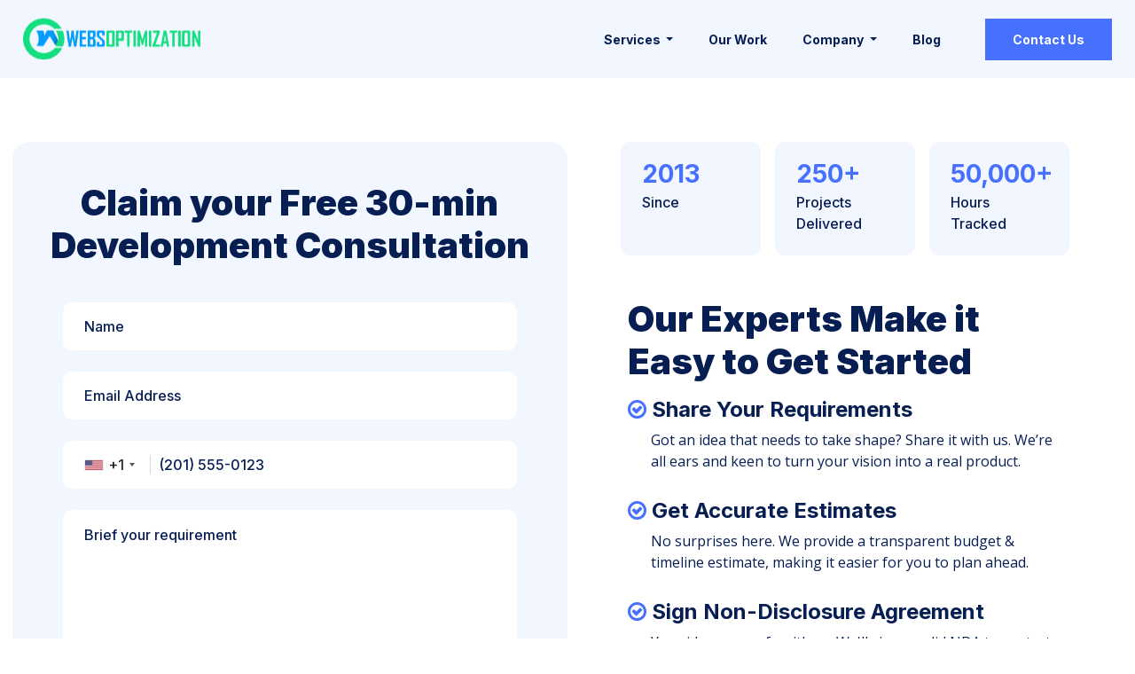

--- FILE ---
content_type: text/html
request_url: https://www.websoptimization.com/contactus.html
body_size: 10778
content:
<!DOCTYPE html>
<html lang="en">

<head>
  <meta charset="UTF-8">
  <meta http-equiv="X-UA-Compatible" content="IE=edge">
  <meta name="viewport" content="width=device-width, initial-scale=1, shrink-to-fit=no">
  <meta name="description"
    content="Connect with a top Software, Web, and App Development Company in India and USA. Elevate your digital presence with our expert solutions. Contact us today!">
  <meta name="author" content="websoptimization, it, technology, mobile-technology">
  <meta name="theme-color" content="#071E53">
  <title>Contact us - Best Software, Web & App Development in India & USA</title>
  <link rel="canonical" href="https://www.websoptimization.com/contactus.html">
  <!-- Favicon -->
  <link rel="icon" href="/images/favicon.png" sizes="32x32">
  <link rel="icon" href="/images/favicon.png" sizes="192x192">
  <link rel="apple-touch-icon" href="/images/favicon.png">
  <!-- Facebook Meta Tags -->
  <meta property="og:url" content="https://www.websoptimization.com/contactus.html">
  <meta property="og:type" content="website">
  <meta property="og:title" content="Contact us - Best Software, Web & App Development in India & USA">
  <meta property="og:description"
    content="Connect with a top Software, Web, and App Development Company in India and USA. Elevate your digital presence with our expert solutions. Contact us today!">
  <meta property="og:image"
    content="https://www.websoptimization.com/images/hero_banner_images/Custom-Website-Software-App-Development-Company-India.png">
  <!-- Twitter Meta Tags -->
  <meta name="twitter:card" content="summary_large_image">
  <meta property="twitter:url" content="https://www.websoptimization.com/contactus.html">
  <meta name="twitter:title" content="Contact us - Best Software, Web & App Development in India & USA">
  <meta name="twitter:description"
    content="Connect with a top Software, Web, and App Development Company in India and USA. Elevate your digital presence with our expert solutions. Contact us today!">
  <meta name="twitter:image"
    content="https://www.websoptimization.com/images/hero_banner_images/Custom-Website-Software-App-Development-Company-India.png">
   <meta name='robots' content='index, follow, max-image-preview:large, max-snippet:-1, max-video-preview:-1'>
  <meta name="google-site-verification" content="KEYOUPuKqgPmsGoveqM5tagdr7vPszBVdx-T80TgV2k">

  <!-- Google Tag Manager -->
  <script>(function(w,d,s,l,i){w[l]=w[l]||[];w[l].push({'gtm.start':
  new Date().getTime(),event:'gtm.js'});var f=d.getElementsByTagName(s)[0],
  j=d.createElement(s),dl=l!='dataLayer'?'&l='+l:'';j.async=true;j.src=
  'https://www.googletagmanager.com/gtm.js?id='+i+dl;f.parentNode.insertBefore(j,f);
  })(window,document,'script','dataLayer','GTM-WC8GLD7G');</script>
  <!-- End Google Tag Manager -->

<!-- Website Schema -->
    <script type="application/ld+json">
        {
        "@context": "https://schema.org/",
        "@type": "WebSite",
        "name": "Webs Optimization Software Solution",
        "url": "https://www.websoptimization.com/",
        "potentialAction": {
            "@type": "SearchAction",
            "target": "{search_term_string}",
            "query-input": "required name=search_term_string"
        }
        }
    </script>
    <!-- End Website Schema -->
  
 <!-- Breadcrumb -->
 <script type="application/ld+json">
  {
  "@context": "https://schema.org/", 
  "@type": "BreadcrumbList", 
  "itemListElement": [{
      "@type": "ListItem", 
      "position": 1, 
      "name": "WebsOptimization",
      "item": "https://www.websoptimization.com"  
  }]
  }
</script>

<script type="application/ld+json">
{
"@context": "https://schema.org",
"@type": "Organization",
"name": "Webs Optimization Software Solution",
"url": "https://www.websoptimization.com/",
"logo": "https://www.websoptimization.com/images/Logo.svg",
"alternateName": "WebsOptimization",
"sameAs": [
"https://www.linkedin.com/company/webs-optimization-software-solution",
"https://www.facebook.com/websoptimization",
"https://www.instagram.com/websoptimization/",
"https://mobile.twitter.com/webs_software"
],
"contactPoint": [
{
"@type": "ContactPoint",
"telephone": "+14085602007",
"contactType": "sales",
"email": "sales@websoptimization.com",
"areaServed": [
"IN",
"US"
],
"availableLanguage": "en"
}
]
}
</script> 
  <!-- Bootstrap V5.3 Min CSS -->
  <link href="/css/bootstrap.min.css?v1.6" rel="stylesheet">
  <link href="/css/font-awesome.css" rel="stylesheet" >
  <link rel="stylesheet" href="/css/owl.carousel.min.css" >
  <!-- <link rel="stylesheet" href="https://cdn.jsdelivr.net/npm/intl-tel-input@18.1.1/build/css/intlTelInput.css" > -->
  <link rel='stylesheet' href='https://cdnjs.cloudflare.com/ajax/libs/intl-tel-input/17.0.13/css/intlTelInput.css'>
  <link rel="stylesheet" href="/scss/style.css?v1.5" >
  <link rel="stylesheet" href="/scss/responsive.css?v1.6" >
  <link rel="stylesheet" href="https://unpkg.com/aos@next/dist/aos.css" >
  <script src="https://www.google.com/recaptcha/api.js?render=6LdhOTIpAAAAAAiLOdpRj7ndEBNQ1KAz10YkmC8p"></script>
</head>

<body>
  <!-- Google Tag Manager (noscript) -->
  <noscript><iframe src="https://www.googletagmanager.com/ns.html?id=GTM-WC8GLD7G"
  height="0" width="0" style="display:none;visibility:hidden"></iframe></noscript>
  <!-- End Google Tag Manager (noscript) -->
	  
  <div class="wrapper">
    <!-- <div id="circle" class="circle"></div> -->

 <!-- Header -->
 <header class="top-menu">
  <!-- Nav Sec : Desktop -->
  <div class="nav_sec desktop-menu-wrapper">
      <div class="container main-container">
          <nav class="yamm navbar navbar-expand-lg navbar-light">
              <a class="navbar-brand" href="/" aria-label="Webs Optimization Software Solution">
                  <img src="/images/Logo.svg" alt="websoptimization_logo" title="Webs Optimization Software Solution" height="48" width="200">
              </a>
              <button class="navbar-toggler navbar-toggler-right collapsed" type="button" data-bs-toggle="collapse"
                data-bs-target="#Navigation" aria-controls="Navigation" aria-expanded="false" aria-label="Toggle navigation">
                <span class="navbar-toggler-icon"></span>
              </button>
              <div class="collapse navbar-collapse" id="Navigation">
                  <ul class="navbar-nav ms-auto">
                      <li class="nav-item dropdown">
                              <a aria-label="" class="nav-link dropdown-toggle" href="#" id="navbarDropdown" role="button" data-bs-toggle="dropdown"
                                aria-haspopup="true" aria-expanded="false">
                                Services
                              </a>
                          <div class="dropdown-menu submenu-wrapper" aria-labelledby="navbarDropdown">
                              <div class="yamm-content shadow py-0 ">
                                  <div class="container main-container">
                                      <div class="row">
                                          <div class="col-md-6 border-end">
                                              <div class="submenu-left-content">
                                                  <a class="nav-item1 active mb-2" href="#1">
                                                      <div class="img-block"><img src="/images/menu/icn1.svg" alt="Webpages vector" width="30" height="30">
                                                      </div>
                                                      Web Development
                                                  </a>
                                                  <a class="nav-item1" href="#2">
                                                      <div class="img-block"><img src="/images/menu/icn7.svg" alt="Two square merge vector" width="30" height="30">
                                                      </div>
                                                      Front-end Development
                                                  </a>
                                                  <a class="nav-item1" href="#3">
                                                      <div class="img-block"><img src="/images/menu/icn2.svg" alt="Mobile mockup vector" width="18" height="32">
                                                      </div>
                                                      Mobile App Development
                                                  </a>
                                              </div>
                                          </div>
                                          <div class="col-md-6 ps-4">
                                              <div id="1" class="hidden" style="display: block;">
                                                  <div class="submenu-right">
                                                      <h4>
                                                          <a href="/web-development.html">Web App
                                                              Development</a>
                                                      </h4>
                                                      <ul>
                                                          <li><a href="/php-mysql-development.html">PHP
                                                                  Development </a></li>
                                                          <li><a href="/laravel-development.html">Laravel
                                                                  Development</a></li>
                                                          <li><a href="/codeigniter-development.html">
                                                                  Codeigniter Development</a>
                                                          </li>
                                                          <li><a href="/nodejs-development.html">Node
                                                                  Development</a>
                                                          </li>
                                                          <li><a href="/java-development.html">Java
                                                                  Development</a>
                                                          </li>
                                                          <li><a href="/java-spring-development.html">Spring
                                                                  Development</a>
                                                          </li>

                                                      </ul>
                                                  </div>
                                              </div>
                                              <div id="2" class="hidden">
                                                  <div class="submenu-right">
                                                      <h4>Front-end Development</h4>
                                                      <ul>
                                                          <li><a href="/angularjs-development.html">Angular Js
                                                                  Development </a></li>
                                                          <li><a href="/reactjs-development.html">React Js
                                                                  Development</a></li>
                                                          <li><a href="/vuejs-development.html">Vue Js
                                                                  Development</a>
                                                          </li>
                                                      </ul>
                                                  </div>
                                              </div>
                                              <div id="3" class="hidden">
                                                  <div class="submenu-right">
                                                      <h4>
                                                          <a href="/mobile-application-development.html">
                                                              Mobile App Development
                                                          </a>
                                                      </h4>
                                                      <ul>
                                                          <li><a href="/ios-application-development.html">iPhone
                                                                  App Development </a></li>
                                                          <li><a href="/android-application-development.html">Android
                                                                  App Development</a></li>
                                                          <li><a href="/react-native-development.html"> React
                                                                  Native App Development</a>
                                                          </li>
                                                          <li><a
                                                                  href="/hybrid-mobile-application-development.html">Hybrid
                                                                  App Development</a></li>
                                                      </ul>
                                                  </div>
                                              </div>
                                          </div>
                                      </div>
                                      <!-- <div class="row">
                                          <div class="col-md-6 px-0 border-end">
                                              <div class="bottom-section">
                                                  <div class="d-flex">
                                                      <div class="align-self-center">
                                                          <img src="/images/menu/icn4.svg" class="btn-icn">
                                                      </div>
                                                      <div class="px-3">
                                                          <p>ENTERPRISE SOFTWARE SOLUTION</p>
                                                          <span>We have pioneered in developing Enterprise
                                                              Software Solution</span>

                                                      </div>
                                                      <div class="align-self-center">
                                                          <a href="enterprise-software-solution.html">
                                                              <img src="/images/menu/right-arrow.svg">
                                                          </a>
                                                      </div>
                                                  </div>
                                              </div>
                                          </div>
                                          <div class="col-md-6 px-0">
                                              <div class="bottom-section">
                                                  <div class="d-flex">
                                                      <div class="align-self-center">
                                                          <img src="/images/menu/icn5.svg" class="btn-icn">
                                                      </div>
                                                      <div class="px-3">
                                                          <p>HIRE DEDICATED DEVELOPER</p>
                                                          <span>Hire Dedicated Developer from India for
                                                              Outstanding Output Experience</span>
                                                      </div>
                                                      <div class="align-self-center">
                                                          <a href="hire-dedicated-developers.html"><img
                                                                  src="/images/menu/right-arrow.svg"></a>
                                                      </div>
                                                  </div>
                                              </div>
                                          </div>
                                      </div> -->
                                  </div>
                              </div>
                          </div>
                      </li>
                      <li class="nav-item"><a class="nav-link" href="/portfolio.html" aria-label="">Our
                              Work</a></li>
                      <li class="nav-item dropdown">
                              <a aria-label="" class="nav-link dropdown-toggle" href="#" id="navbarDropdown1" role="button" data-bs-toggle="dropdown"
                                aria-haspopup="true" aria-expanded="false">
                                Company
                              </a>
                          <div class="dropdown-menu submenu-wrapper company-dropdown"
                              aria-labelledby="navbarDropdown1">
                              <div class="yamm-content shadow py-0 ">
                                  <div class="container main-container">
                                      <div class="row">
                                          <div class="col-md-12 px-4">
                                              <div>
                                                  <div class="submenu-right">
                                                      <ul>
                                                          <li><a href="/about-us.html">About Us</a></li>
                                                          <li><a href="/testimonials.html">Testimonials</a>
                                                          </li>
                                                          <li><a href="/career.html">Careers</a></li>
                                                          <li><a href="/contactus.html">Contact Us</a></li>
                                                      </ul>
                                                  </div>
                                              </div>
                                          </div>
                                      </div>
                                  </div>
                              </div>
                          </div>
                      </li>
                      <li class="nav-item">
                          <a class="nav-link" href="/blog">Blog </a>
                      </li>
                  </ul>
                      <a href="#" class="req_btn" data-bs-toggle="modal" data-bs-target="#request_modal">
                        Contact Us
                      </a>
              </div>
          </nav>
      </div>
  </div>

  <!-- Mobile Menu -->
  <div class="mobile-menu-wrapper d-flex d-lg-none container">
      <a class="navbar-brand" href="/" aria-label="Webs Optimization Software Solution">
          <img src="/images/Logo.svg" alt="websoptimization_logo" title="Webs Optimization Software Solution" height="48" width="200">
      </a>
      <span class="ms-auto mt-2" onclick="openNav()"><img src="/images/menu/TextAlignRight.svg" alt="icon" width="32" height="32"></span>
      <div id="main-menu-mobile" class="overlay">
          <h5 class="offcanvas-title" id="MobileMenu">
              <img src="/images/Logo.svg" alt="websoptimization_logo" title="Webs Optimization Software Solution" height="48" width="200">
          </h5>
          <span class="closebtn ms-auto" onclick="closeNav()">&times;</span>
          <div class="overlay-content">
              <nav class="navbar">
                  <div class="container-fluid">
                      <div class=" navbar" id="collapsibleNavbar">
                          <ul class="navbar-nav">
                              <li class="nav-item ">
                                      <a class="nav-link card-link collapsed" data-bs-toggle="collapse" href="#services" data-bs-target="#services"
                                        aria-expanded="false" aria-controls="">
                                        services
                                      </a>
                                  <div id="services" class="collapse">
                                      <!-- web development -->
                                      <div>
                                          <a href="#webdev" class="nav-link card-link collapsed" data-bs-toggle="collapse" data-bs-target="#webdev"
                                            aria-expanded="false" aria-controls="">
                                            <div class="img-block"><img src="/images/menu/icn1.svg" alt="Webpages vector"></div>
                                            web Development
                                          </a>
                                          <div id="webdev" class="collapse">
                                              <div class="submenu">
                                                  <ul>
                                                      <li><a href="/php-mysql-development.html">PHP
                                                              Development </a></li>
                                                      <li><a href="/laravel-development.html">Laravel
                                                              Development</a></li>
                                                      <li><a href="/codeigniter-development.html">
                                                              Codeigniter Development</a>
                                                      </li>
                                                      <li><a href="/nodejs-development.html">Node
                                                              Development</a>
                                                      </li>
                                                      <li><a href="/java-development.html">Java
                                                              Development</a>
                                                      </li>
                                                      <li><a href="/java-spring-development.html">Spring
                                                              Development</a>
                                                      </li>
                                                  </ul>
                                              </div>
                                          </div>
                                      </div>
                                      <!-- front end -->
                                      <div>
                                          <a class="nav-link card-link collapsed" data-bs-toggle="collapse" href="#frontdev" aria-expanded="false"
                                            data-bs-target="#frontdev">
                                            <div class="img-block"><img src="/images/menu/icn7.svg" alt="Two square merge vector"></div>
                                            Front-end Development
                                          </a>
                                          <div id="frontdev" class="collapse">
                                              <div class="submenu">
                                                  <ul>
                                                      <li><a href="/angularjs-development.html">Angular Js
                                                              Development</a></li>
                                                      <li><a href="/reactjs-development.html">React Js
                                                              Development</a></li>
                                                      <li><a href="/vuejs-development.html">Vue Js
                                                              Development</a>
                                                      </li>
                                                  </ul>
                                              </div>
                                          </div>
                                      </div>

                                      <!-- mobile development -->
                                      <div>
                                          <a class="nav-link card-link collapsed" data-bs-toggle="collapse" href="#mobile-app" data-bs-target="#mobile-app"
                                            aria-expanded="false">
                                            <div class="img-block"><img src="/images/menu/icn2.svg" alt="Mobile mockup vector"></div>
                                            Mobile App Development
                                          </a>
                                          <div id="mobile-app" class="collapse">
                                              <div class="submenu">

                                                  <ul>
                                                      <li><a href="/ios-application-development.html">iPhone
                                                              App Development</a></li>
                                                      <li><a href="/android-application-development.html">Android
                                                              App Development</a></li>
                                                      <li><a href="/react-native-development.html">React
                                                              Native
                                                              App Development</a>
                                                      </li>
                                                      <li><a
                                                              href="/hybrid-mobile-application-development.html">Hybrid
                                                              App Development</a></li>
                                                  </ul>
                                              </div>
                                          </div>
                                      </div>
                                  </div>
                              </li>
                              <li class="nav-item">
                                  <a class="nav-link" href="/portfolio.html">Our Work</a>
                              </li>
                              <li class="nav-item ">
                                      <a class="nav-link card-link collapsed" data-bs-toggle="collapse" href="#company" data-bs-target="#company"
                                        aria-expanded="false">
                                        Company
                                      </a>
                                  <div id="company" class="collapse">
                                      <div class="submenu">
                                          <ul>
                                              <li><a href="/about-us.html">About Us</a></li>
                                              <li><a href="/testimonials.html">Testimonials</a></li>
                                              <li><a href="/career.html">Careers</a></li>
                                              <li><a href="/contactus.html">Contact Us</a></li>
                                          </ul>
                                      </div>
                                  </div>
                              </li>
                              <li class="nav-item">
                                  <a class="nav-link" href="/blog">Blog</a>
                              </li>
                          </ul>
                              <a href="#" class="req_btn ms-3" data-bs-toggle="modal" data-bs-target="#request_modal">
                                Contact Us
                              </a>
                      </div>
                  </div>
              </nav>
          </div>
      </div>
  </div>
</header>
    <!-- Section -->
    <section>
      <!-- Contact for consultaion and form -->
      <div class="dev_sec apply-job-sec contact-us-form-sec mt-100">
        <div class="container main-container">
          <div class="inner">
            <div class="demand_block">
              <div class="row">
                <div class="col-12 col-lg-6 apply-form-wrapper mb-5 mb-lg-0">
                  <div class="apply-form">
                    <h2 class="small_title text-center">
                      Claim your Free 30-min Development Consultation
                    </h2>
                    <form class="contact-us-form frmContactUs" name="frmContactUs" id="frmContactUs">
                      <div class="row">
                        <input type="hidden" name="formName" class="formName" id="formName1" value="contact-us">
                        <div class="form-group col-md-12 mb-4">
                          <input type="text" class="form-control txtName" name="txtName" id="txtName1" maxlength="60"
                            placeholder="Name">
                        </div>
                        <div class="form-group col-md-12 mb-4">
                          <input type="text" class="form-control txtEmail" name="txtEmail" id="txtEmail1" maxlength="60"
                            placeholder="Email Address">
                        </div>
                        <div class="form-group tel_input col-md-12 mb-4">
                          <input type="tel" class="form-control txtPhone" name="txtPhone" id="txtPhone1"
                            placeholder="Phone Number*">
                        </div>
                        <div class="form-group col-md-12 mb-4">
                          <textarea class="form-control taRequirement" id="taRequirement1" name="taRequirement"
                            placeholder="Brief your requirement" rows="6"></textarea>
                        </div>
                      </div>
                      <div class="row px-3 mb-3">
                        <div
                          class="col-md-12 d-flex flex-column flex-md-row justify-content-md-between align-items-md-center px-0">
                          <p class="verified-txt mb-0"><!-- <i class="fa fa-pencil me-2"></i> -->
                                            <img src="/images/Icons/file-contract-solid.svg" alt="NDA" width="12"
                                                height="16" class="me-2">All our projects are secured by
                            NDA
                          </p>
                          <p class="verified-txt mb-0"><i class="fa fa-lock me-2"></i>100% Secure. Zero spam
                          </p>
                        </div>
                      </div>
                      <div class="row">
                        <div class="col-md-12 text-center">
                          <input type="hidden" name="recaptcha-token" id="recaptcha-token1" class="recaptcha-token">
                          <!-- <a href="#" class="req_btn" aria-label="">Submit Now</a> -->
                          <button type="submit" class="req_btn d-inline-flex justify-content-center align-items-center btnSubmit"
                            id="btnSubmit1">Submit Now</button>
                        </div>
                        <!--                         <div class="col-md-12 text-center">
                              This site is protected by reCAPTCHA and the Google
                             <a href="https://policies.google.com/privacy">Privacy Policy</a> and
                             <a href="https://policies.google.com/terms">Terms of Service</a> apply.
                        </div> -->
                        <div class="col-md-12 text-center alert alert-danger mt-3 mb-2 response_output" id="response_output1"
                          style="display: none;">
                          <strong class="me-2"></strong>
                        </div>
                        <!-- <div class="col-md-12 d-flex justify-content-center custom-loader mt-2" style="visibility: hidden;">
                            <div class="spinner-border" role="status">
                              <span class="sr-only">Loading...</span>
                            </div>
                        </div> -->
                      </div>
                    </form>
                  </div>
                </div>
                <div class="col-12 col-lg-6 px-3">
                  <div class="row project-count d-flex justify-content-between align-items-stretch px-0 px-lg-5">
                    <div class="col-4 d-flex justify-content-center px-0 px-sm-2">
                      <div class="project-count-wrapper d-flex flex-column p-4">
                        <span class="project-numbers mb-2">2013</span>
                        <span>Since</span>
                      </div>
                    </div>
                    <div class="col-4 d-flex justify-content-center px-0 px-sm-2">
                      <div class="project-count-wrapper d-flex flex-column p-4">
                        <span class="project-numbers mb-2">250+</span>
                        <span>Projects Delivered</span>
                      </div>
                    </div>
                    <div class="col-4 d-flex justify-content-center px-0 px-sm-2">
                      <div class="project-count-wrapper d-flex flex-column p-4">
                        <span class="project-numbers mb-2">50,000+</span>
                        <span>Hours Tracked</span>
                      </div>
                    </div>
                  </div>
                  <div class="row reach-us-sec mt-5 px-2 px-lg-5">
                    <h3 class="mb-3 px-3">
                      Our Experts Make it Easy to Get Started
                    </h3>
                    <ul class="reach-us-list px-3">
                      <li class="reach-us-list-item">
                        <h4>
                          <i class="fa fa-check-circle-o" aria-hidden="true"></i>
                          Share Your Requirements
                        </h4>
                        <p>
                          Got an idea that needs to take shape? Share it with us. We’re all ears and keen to turn your
                          vision into a real product.
                        </p>
                      </li>
                      <li class="reach-us-list-item">
                        <h4>
                          <i class="fa fa-check-circle-o" aria-hidden="true"></i>
                          Get Accurate Estimates
                        </h4>
                        <p>
                          No surprises here. We provide a transparent budget & timeline estimate, making it easier for
                          you to plan ahead.
                        </p>
                      </li>
                      <li class="reach-us-list-item">
                        <h4>
                          <i class="fa fa-check-circle-o" aria-hidden="true"></i>
                          Sign Non-Disclosure Agreement
                        </h4>
                        <p>
                          Your ideas are safe with us. We'll sign a solid NDA to protect your vision and intellectual
                          property before diving into details.
                        </p>
                      </li>
                      <li class="reach-us-list-item">
                        <h4>
                          <i class="fa fa-check-circle-o" aria-hidden="true"></i>
                          Start Development
                        </h4>
                        <p>
                          Once everything's set, our experts roll up their sleeves and bring your idea to life. You'll
                          be in the loop at every stage, watching your vision take form.
                        </p>
                      </li>
                    </ul>
                  </div>
                </div>
              </div>
            </div>
          </div>
        </div>
      </div>

      <!-- Testimonial and Support Section -->
      <div class="dev_sec support-sec">
        <div class="container main-container">
          <div class="inner">
            <div class="demand_block">
              <div class="row">
                <div class="col-lg-5 mb-5">
                  <div class="testi-sec">
                    <h2 class="small_title">Testimonials</h2>
                    <div class="owl-carousel testi_slider">
                      <div class="item">
                        <div class="testi_block">
                          <div class="d-flex align-items-center">
                            <figure class="me-2"><img src="/images/service-menu/myservice-client.webp"
                                alt="myservice-client" loading="lazy"></figure>
                            <h5 class="ms-2">Eduardo Motta <br>
                              <small class="text-secondary">CEO, My Service Menu</small>
                            </h5>
                          </div>
                          <p>
                            "WebsOptimization Software Solution has fostered a positive customer experience
                            by producing high-quality results and facilitating a transparent, collaborative,
                            and agile way of working. The team plans projects well and remains receptive to
                            feedback. They meet deadlines and provide frequent updates."
                          </p>
                        </div>
                      </div>
                      <div class="item">
                        <div class="testi_block">
                          <div class="d-flex align-items-center">
                            <figure class="me-2"><img src="/images/ridehire/ridehire-client.webp" alt="ridehire-client" loading="lazy">
                            </figure>
                            <h5 class="ms-2"><strong>Mighty</strong><br>
                              <small class="text-secondary">CEO, RideHire.com</small>
                            </h5>
                          </div>
                          <p>
                            "The guys at WebsOptimization are some of the most talented and honest
                            individuals. They want to build great products and work with you long-term.
                            There's no requirement that I've shared that they haven't been able to do. Even
                            with the distance barrier, there wasn't much of a language or communication
                            barrier, ever."
                          </p>
                        </div>
                      </div>
                      <div class="item">
                        <div class="testi_block">
                          <div class="d-flex align-items-center">
                            <figure class="me-2"><img src="/images/weight-plate/weight-plate-client.webp"
                                alt="weight-plate-client"></figure>
                            <h5 class="ms-2"><strong>Sanam</strong><br>
                              <small class="text-secondary">CDO, Weight Plate</small>
                            </h5>
                          </div>
                          <p>
                            "I had the pleasure of working with WebsOptimization on several projects, and I
                            must say they are an extraordinary programming team. Not only do they posse a
                            deep understanding of multiple programming languages and frameworks, but they
                            also have a knack for finding elegant and efficient solutions to complex
                            problems. We had limited budget for our project and they helped us by the most
                            cost effective way to do the job."
                          </p>
                        </div>
                      </div>
                      <div class="item">
                        <div class="testi_block">
                          <div class="d-flex align-items-center">
                            <figure class="me-2"><img src="/images/2link/2link-client.webp" alt="weight-plate-client" loading="lazy">
                            </figure>
                            <h5 class="ms-2"><strong>Jack Robbins</strong><br>
                              <small class="text-secondary">CEO, 2Link app</small>
                            </h5>
                          </div>
                          <p>
                            "Though the app has only gone through pilot launches so far, internal
                            stakeholders are impressed with WebsOptimization’s work and are confident about
                            the platform’s performance. Along the way, the team was professional and
                            creative, using their industry expertise to elevate the final app."
                          </p>
                        </div>
                      </div>
                      <div class="item">
                        <div class="testi_block">
                          <div class="d-flex align-items-center">
                            <figure class="me-2"><img src="/images/xpouser/expouser-client.webp" alt="expouser-client" loading="lazy">
                            </figure>
                            <h5 class="ms-2"><strong>Ali</strong><br>
                              <small class="text-secondary">CEO, Xposure</small>
                            </h5>
                          </div>
                          <p>
                            "Team WebsOptimization has been great to work with on all fronts. Their excellent
                            communication and streamlined processes have been critical to the app
                            development project's success."
                          </p>
                        </div>
                      </div>
                    </div>
                  </div>
                </div>
                <div class="col-lg-7 mb-5">
                  <div class="row sales-support d-flex flex-column me-0">
                    <div>
                      <h2 class="small_title">On-Call Sales Support</h2>
                    </div>
                    <div class="row px-2 mb-3 mb-lg-5">
                      <div class="col-auto">
                        <div class="d-flex sales-support-info mb-3">
                          <div class="sales-support-country me-1">
                            <span class="flag-icon">
                              <img src="/images/contact-us/US.png" alt="US-Flag" width="28" height="20">
                            </span>
                          </div>
                          <div class="sales-support-number d-flex flex-column ms-1">
                            <span class="cn_title">Contact Number</span>
                            <span class="cn_no">
                              <a href="tel:+14085602007">+1 408 560 2007</a>
                            </span>
                          </div>
                        </div>
                      </div>
                      <div class="col-auto">
                        <div class="d-flex sales-support-info mb-3">
                          <div class="sales-support-country me-1">
                            <span class="flag-icon">
                              <img src="/images/contact-us/Vector.png" alt="US-Flag" width="26" height="20">
                            </span>
                          </div>
                          <div class="sales-support-number d-flex flex-column ms-1">
                            <span class="cn_title">Email</span>
                            <span class="cn_no">
                              <a href="/cdn-cgi/l/email-protection#bac9dbd6dfc9facddfd8c9d5caced3d7d3c0dbced3d5d494d9d5d7" aria-label=""><span class="__cf_email__" data-cfemail="5a293b363f291a2d3f3829352a2e333733203b2e33353474393537">[email&#160;protected]</span></a>
                            </span>
                          </div>
                        </div>
                      </div>
                      <!-- <div class="col-auto pe-5">
                        <div class="row sales-support-info mb-3">
                          <div class="sales-support-country me-1">
                            <span class="flag-icon">
                              <img src="images/contact-us/Shape@2x.png" alt="Skype" width="25" height="25">
                            </span>
                          </div>
                          <div class="sales-support-number d-flex flex-column ms-1">
                            <span class="cn_title">Skype</span>
                            <span class="cn_no">websoptimization</span>
                          </div>
                        </div>
                      </div> -->
                    </div>
                    <div>
                      <h2 class="small_title">For Careers</h2>
                    </div>
                    <div class="row px-2">
                      <div class="col-auto">
                        <div class="d-flex sales-support-info mb-3">
                          <div class="sales-support-country me-1">
                            <span class="flag-icon">
                              <img src="images/contact-us/IN.png" alt="IND-Flag" width="28" height="20">
                            </span>
                          </div>
                          <div class="sales-support-number d-flex flex-column ms-1">
                            <span class="cn_title">Contact Number</span>
                            <span class="cn_no">
                              <a href="tel:09409005997">+91 940 900 5997</a>
                            </span>
                          </div>
                        </div>
                      </div>
                      <div class="col-auto">
                        <div class="d-flex sales-support-info mb-3">
                          <div class="sales-support-country me-1">
                            <span class="flag-icon">
                              <img src="images/contact-us/Vector.png" alt="US-Flag" width="26" height="20">
                            </span>
                          </div>
                          <div class="sales-support-number d-flex flex-column ms-1">
                            <span class="cn_title">Email</span>
                            <span class="cn_no">
                              <a href="/cdn-cgi/l/email-protection#9ffcfeedfafaedecdfe8fafdecf0efebf6f2f6e5feebf6f0f1b1fcf0f2" aria-label=""><span class="__cf_email__" data-cfemail="ee8d8f9c8b8b9c9dae998b8c9d819e9a878387948f9a878180c08d8183">[email&#160;protected]</span></a>
                            </span>
                          </div>
                        </div>
                      </div>
                    </div>
                  </div>
                </div>
              </div>
            </div>
          </div>
        </div>
      </div>
    </section>

    <!-- Footer -->
    <footer>
      <div class="footer_detail">
        <div class="container main-container">
          <div class="row d-flex flex-column flex-lg-row mb-3 mx-sm-0">
            <div class="col-12 col-lg-4">
              <div class="row">
                <div class="col-12">
                  <h2 class="global_title white">Let's talk?</h2>
                  <a href="#" class="project_btn" data-bs-toggle="modal" data-bs-target="#request_modal">
                    Contact Us
                  </a>
                </div>
                <div class="col-12 contact-footer mt-5">
                  <div class="row">
                    <div class="col-12">
                      <h4 class="text-white font-weight-bolder mb-3">Phone Number</h4>
                      <a href="tel:+14085602007">
                        <span class="flag-icon">
                          <img src="images/contact-us/US.png" alt="US-Flag" width="28" height="20">
                        </span>
                        <span>+1 408 560 2007</span>
                      </a>
                      <a href="tel:09409005997">
                        <span class="flag-icon">
                          <img src="images/contact-us/IN.png" alt="IND-Flag" width="28" height="20">
                        </span>
                        <span>+91 940 900 5997 [Careers]</span>
                      </a>
                    </div>
                    <div class="col-12">
                      <h4 class="text-white font-weight-bolder">Email</h4>
                      <span>
                        <a href="/cdn-cgi/l/email-protection#44372528213704332126372b34302d292d3e25302d2b2a6a272b29" aria-label=""><span class="__cf_email__" data-cfemail="7300121f160033041611001c03071a1e1a0912071a1c1d5d101c1e">[email&#160;protected]</span></a>
                      </span>
                    </div>
                  </div>
                </div>
              </div>
            </div>
            <div class="col-12 col-lg-8 quick_block">
              <h3 class=" text-center text-sm-start">Quick Links</h3>
              <div class="row flex-column flex-sm-row justify-content-center justify-content-sm-between mx-0">
                <div class="col-auto mb-3">
                  <ul class="quich_list text-center text-sm-start">
                    <li><a href="/about-us.html" aria-label="">About Us</a></li>
                    <li><a href="/services.html" aria-label="">Services</a></li>
                    <li><a href="/portfolio.html" aria-label="">Our Work</a></li>
                    <li><a href="/career.html" aria-label="">Careers</a></li>
                    <li><a href="/blog" aria-label="">Blog</a></li>
                    <li><a href="/contactus.html" aria-label="">Contact</a></li>
                  </ul>
                </div>
                <div class="col-auto mb-3">
                  <ul class="quich_list text-center text-sm-start">
                    <li><a href="/web-development.html" aria-label="">
                        Web App Development
                      </a></li>
                    <li><a href="/mobile-application-development.html" aria-label="">
                        Mobile App Development
                      </a></li>
                    <li><a href="/hire-dedicated-developers.html" aria-label="">Hire Dedicated
                        Developer</a></li>
                    <li><a href="/php-mysql-development.html" aria-label="">PHP Development</a>
                    </li>
                    <li><a href="/laravel-development.html" aria-label="">Laravel Development</a>
                    </li>
                    <li><a href="/wordpress-development.html" aria-label="">WordPress Development</a>
                    </li>
                    <li><a href="/nodejs-development.html" aria-label="">Node Development</a></li>
                    <li><a href="/java-development.html" aria-label="">Java Development</a>
                    </li>
                  </ul>
                </div>
                <div class="col-auto mb-3">
                  <ul class="quich_list text-center text-sm-start">
                    <li><a href="/java-spring-development.html" aria-label="">Spring Development</a>
                    </li>
                    <li><a href="/angularjs-development.html" aria-label="">Angular Js
                        Development</a></li>
                    <li><a href="/reactjs-development.html" aria-label="">React Js Development</a>
                    </li>
                    <li><a href="/vuejs-development.html" aria-label="">Vue Js Development</a></li>
                    <li><a href="/ios-application-development.html" aria-label="">iPhone App
                        Development</a></li>
                    <li><a href="/android-application-development.html" aria-label="">Android App
                        Development</a></li>
                    <li><a href="/react-native-development.html" aria-label="">React Native App
                        Development</a></li>
                    <li><a href="/hybrid-mobile-application-development.html" aria-label="">Hybrid
                        App Development</a></li>
                  </ul>
                </div>
              </div>
            </div>
          </div>

          <div class="row mx-0">
            <div class="copyright border-top border-secondary mt-3">
              <div class="row mx-0">
                <div class="col-xl-7 col-lg-7 col-md-7 col-sm-9 align-self-center">
                  <p class="mb-0">
                    &copy; <span class="currentYear"></span>
                    All Rights Reserved
                    <strong>Webs Optimization Software Solution</strong>.
                    Protected by Google <a href="https://policies.google.com/terms" target="_blank"><strong
                        class="text-white">reCAPTCHA</strong></a>
                  </p>
                </div>

                <div class="col-xl-5 col-lg-5 col-md-5 col-sm-3">
                  <ul class="ft_social">
                    <li><a href="https://www.linkedin.com/company/webs-optimization-software-solution"
                            target="_blank" aria-label="linkedin"><i class="fa fa-linkedin"></i></a></li>
                    <li><a href="https://www.instagram.com/websoptimization/" target="_blank" aria-label="instagram">
                            <i class="fa fa-instagram"></i></a></li>
                    <li><a href="https://mobile.twitter.com/webs_software" target="_blank" aria-label="twitter">
                            
<svg style="margin-top:-4px;" width="20" height="20" viewBox="0 0 20 20" fill="none" xmlns="http://www.w3.org/2000/svg">
<path d="M17.0413 16.3719L12.2757 8.8875L16.9413 3.75562C17.105 3.57125 17.1888 3.32938 17.1757 3.08313C17.1625 2.83688 17.0525 2.60563 16.8707 2.44C16.6875 2.27375 16.4469 2.18688 16.2007 2.19688C15.9544 2.20688 15.7219 2.31438 15.5538 2.495L11.2363 7.24813L8.29191 2.6225C8.20691 2.48938 8.09066 2.38 7.95253 2.30438C7.81253 2.2275 7.65753 2.1875 7.50003 2.1875H3.75003C3.58191 2.1875 3.41753 2.2325 3.27253 2.31813C3.12816 2.40375 3.00941 2.52687 2.92878 2.67375C2.84816 2.82125 2.80816 2.9875 2.81316 3.155C2.81816 3.3225 2.86878 3.48625 2.95878 3.62812L7.72441 11.1119L3.05566 16.2444C2.97128 16.3356 2.90566 16.4413 2.86253 16.5581C2.81941 16.675 2.80003 16.7981 2.80503 16.9225C2.81003 17.0463 2.84003 17.1681 2.89253 17.28C2.94503 17.3925 3.01941 17.4937 3.11128 17.5769C3.20316 17.6606 3.31066 17.7244 3.42753 17.7669C3.54441 17.8081 3.66816 17.8262 3.79191 17.82C3.91566 17.8125 4.03753 17.7819 4.14878 17.7281C4.26066 17.6744 4.36066 17.5988 4.44253 17.5063L8.76378 12.7538L11.7075 17.3787C11.7932 17.5119 11.9088 17.6219 12.0475 17.6975C12.1863 17.7731 12.3425 17.8125 12.5 17.8125H16.25C16.4182 17.8125 16.5825 17.7675 16.7275 17.6819C16.8713 17.5963 16.9913 17.4731 17.0719 17.3263C17.1525 17.1794 17.1925 17.0131 17.1869 16.8444C17.1813 16.6775 17.1307 16.5137 17.0413 16.3719ZM13.015 15.9375L5.45753 4.0625H6.98503L14.5419 15.9375H13.015Z" fill="#9CA5BA"/>
</svg>
</a></li>
                    <li><a href="https://www.facebook.com/websoptimization" target="_blank" aria-label="facebook">
                            <i class="fa fa-facebook"></i></a></li>
                    <li><a href="https://www.behance.net/websoptimization" target="_blank" aria-label="behance">
                            <i class="fa fa-behance"></i></a>
                    </li>
                    <li><a href="https://dribbble.com/websoptimization/" target="_blank" aria-label="dribble">
                            <i class="fa fa-dribbble"></i></a>
                    </li>
                </ul>
                </div>
              </div>
            </div>
          </div>
        </div>
      </div>
    </footer>
 
        <!-- New Request Modal -->
        <div class="modal req_modal fade" id="request_modal" tabindex="-1" aria-labelledby="request_modal"
            aria-hidden="true">
            <div class="modal-dialog" role="document">
                <div class="modal-content">

                    <button type="button" class="btn-close" data-bs-dismiss="modal" aria-label="Close">
                        <span aria-hidden="true">&times;</span>
                    </button>

                    <div class="modal-body">
                        <div class="row">
                            <div class="col-xl-5 col-lg-5 col-md-5 col-sm-12">
                                <div class="sticky1">
                                    <h2 class="global_title">Let's talk?</h2>
                                </div>
                            </div>
                            <div class="col-xl-7 col-lg-7 col-md-7 col-sm-12">
                                <form class="frm-project-request" name="frm-project-request" id="frm-project-request"
                                    method="post">
                                    <input type="hidden" class="formName" name="formName" id="formName"
                                        value="project-request">
                                    <!-- <h3>Build an amazing app</h3> -->
                                    <div class="row">
                                        <div class="col-12">
                                            <div class="input-group">
                                                <label>Name</label>
                                                <input type="text" class="form-control txtName" name="txtName"
                                                    id="txtName" placeholder="Please enter your name" autofocus>
                                            </div>
                                        </div>

                                        <div class="col-xl-6 col-lg-6 col-md-6 col-12">
                                            <div class="input-group">
                                                <label>Email</label>
                                                <input type="text" class="form-control txtEmail" name="txtEmail"
                                                    id="txtEmail" placeholder="Please enter your email">
                                            </div>
                                        </div>

                                        <div class="col-xl-6 col-lg-6 col-md-6 col-12">
                                            <div class="input-group tel_input">
                                                <label>Contact Number</label>
                                                <input type="tel" class="form-control floating-input txtPhone"
                                                    name="txtPhone" id="txtPhone" placeholder=" ">
                                            </div>
                                        </div>
                                    </div>

                                    <div class="row">
                                        <div class="col-xl-12 col-lg-12 col-md-12 col-sm-12">
                                            <div class="input-group mb-4">
                                                <label>Describe about your project</label>
                                                <textarea class="form-control field_2 taRequirement"
                                                    name="taRequirement" id="taRequirement"
                                                    placeholder="Please enter description"></textarea>
                                            </div>
                                        </div>
                                    </div>

                                    <div class="row px-3 mb-3">
                                        <div
                                            class="col-md-12 d-flex flex-column flex-md-row justify-content-md-between align-items-md-center px-0">
                                            <p class="verified-txt mb-0"><!-- <i class="fa fa-pencil me-2"></i> -->
                                                <img src="/images/Icons/file-contract-solid.svg" alt="NDA" width="12"
                                                    height="16" class="me-2">All our
                                                projects
                                                are secured by
                                                NDA
                                            </p>
                                            <p class="verified-txt mb-0"><i class="fa fa-lock me-2"></i>100% Secure.
                                                Zero spam
                                            </p>
                                        </div>
                                    </div>

                                    <div class="btm_info mt-5 pt-0">
                                        <div class="row d-flex justify-content-center">
                                            <input type="hidden" name="recaptcha-token" class="recaptcha-token"
                                                id="recaptcha-token">
                                            <div class="col-auto">
                                                <button
                                                    class="req_btn d-inline-flex justify-content-center align-items-center btnSubmit"
                                                    id="btnSubmit">Submit Now</button>
                                            </div>
                                        </div>
                                        <div class="alert alert-danger mt-3 mb-2 response_output" id="response_output"
                                            style="display: none;">
                                            <strong class="me-2"></strong>
                                        </div>
                                    </div>
                                </form>
                            </div>
                        </div>
                    </div>
                </div>
            </div>
          </div>
  </div>
  <!-- End Wrapper -->

  <!-- Js -->

    <!-- Bootstrap V5.3 Bundle Min JS -->
    <script data-cfasync="false" src="/cdn-cgi/scripts/5c5dd728/cloudflare-static/email-decode.min.js"></script><script src="/js/bootstrap.bundle.min.js"></script>
  
    <!-- Jquery 3.7.1 -->
    <script src="/js/jquery-3.7.1.min.js"></script>
  <script src="/js/owl.carousel.js"></script>
   <script src="https://cdn.jsdelivr.net/npm/intl-tel-input@18.1.1/build/js/intlTelInput.min.js"></script>
   <!-- Owl mousewheel -->
   <script src="/js/jquery.mousewheel.min.js"></script>
   <script src="https://unpkg.com/aos@next/dist/aos.js"></script>
   <script src="https://cdnjs.cloudflare.com/ajax/libs/jquery-validate/1.19.3/jquery.validate.min.js"></script>
   <script src="/js/custom.js"></script>
  <script>


    $(document).ready(function () {

      formValidateAndSubmit('.frmContactUs');
      formValidateAndSubmit('.frm-project-request');

      $('.carousel').carousel({
        interval: 2000
      })

    });

  </script>

  <script>
    const popoverTriggerList = document.querySelectorAll('[data-bs-toggle="popover"]')
    const popoverList = [...popoverTriggerList].map(popoverTriggerEl => new bootstrap.Popover(popoverTriggerEl))
  </script>

<script defer src="https://static.cloudflareinsights.com/beacon.min.js/vcd15cbe7772f49c399c6a5babf22c1241717689176015" integrity="sha512-ZpsOmlRQV6y907TI0dKBHq9Md29nnaEIPlkf84rnaERnq6zvWvPUqr2ft8M1aS28oN72PdrCzSjY4U6VaAw1EQ==" data-cf-beacon='{"version":"2024.11.0","token":"3f5818a62d03499d877351819b846de0","r":1,"server_timing":{"name":{"cfCacheStatus":true,"cfEdge":true,"cfExtPri":true,"cfL4":true,"cfOrigin":true,"cfSpeedBrain":true},"location_startswith":null}}' crossorigin="anonymous"></script>
</body>

</html>


--- FILE ---
content_type: text/html; charset=utf-8
request_url: https://www.google.com/recaptcha/api2/anchor?ar=1&k=6LdhOTIpAAAAAAiLOdpRj7ndEBNQ1KAz10YkmC8p&co=aHR0cHM6Ly93d3cud2Vic29wdGltaXphdGlvbi5jb206NDQz&hl=en&v=9TiwnJFHeuIw_s0wSd3fiKfN&size=invisible&anchor-ms=20000&execute-ms=30000&cb=lpa29upenold
body_size: 48119
content:
<!DOCTYPE HTML><html dir="ltr" lang="en"><head><meta http-equiv="Content-Type" content="text/html; charset=UTF-8">
<meta http-equiv="X-UA-Compatible" content="IE=edge">
<title>reCAPTCHA</title>
<style type="text/css">
/* cyrillic-ext */
@font-face {
  font-family: 'Roboto';
  font-style: normal;
  font-weight: 400;
  font-stretch: 100%;
  src: url(//fonts.gstatic.com/s/roboto/v48/KFO7CnqEu92Fr1ME7kSn66aGLdTylUAMa3GUBHMdazTgWw.woff2) format('woff2');
  unicode-range: U+0460-052F, U+1C80-1C8A, U+20B4, U+2DE0-2DFF, U+A640-A69F, U+FE2E-FE2F;
}
/* cyrillic */
@font-face {
  font-family: 'Roboto';
  font-style: normal;
  font-weight: 400;
  font-stretch: 100%;
  src: url(//fonts.gstatic.com/s/roboto/v48/KFO7CnqEu92Fr1ME7kSn66aGLdTylUAMa3iUBHMdazTgWw.woff2) format('woff2');
  unicode-range: U+0301, U+0400-045F, U+0490-0491, U+04B0-04B1, U+2116;
}
/* greek-ext */
@font-face {
  font-family: 'Roboto';
  font-style: normal;
  font-weight: 400;
  font-stretch: 100%;
  src: url(//fonts.gstatic.com/s/roboto/v48/KFO7CnqEu92Fr1ME7kSn66aGLdTylUAMa3CUBHMdazTgWw.woff2) format('woff2');
  unicode-range: U+1F00-1FFF;
}
/* greek */
@font-face {
  font-family: 'Roboto';
  font-style: normal;
  font-weight: 400;
  font-stretch: 100%;
  src: url(//fonts.gstatic.com/s/roboto/v48/KFO7CnqEu92Fr1ME7kSn66aGLdTylUAMa3-UBHMdazTgWw.woff2) format('woff2');
  unicode-range: U+0370-0377, U+037A-037F, U+0384-038A, U+038C, U+038E-03A1, U+03A3-03FF;
}
/* math */
@font-face {
  font-family: 'Roboto';
  font-style: normal;
  font-weight: 400;
  font-stretch: 100%;
  src: url(//fonts.gstatic.com/s/roboto/v48/KFO7CnqEu92Fr1ME7kSn66aGLdTylUAMawCUBHMdazTgWw.woff2) format('woff2');
  unicode-range: U+0302-0303, U+0305, U+0307-0308, U+0310, U+0312, U+0315, U+031A, U+0326-0327, U+032C, U+032F-0330, U+0332-0333, U+0338, U+033A, U+0346, U+034D, U+0391-03A1, U+03A3-03A9, U+03B1-03C9, U+03D1, U+03D5-03D6, U+03F0-03F1, U+03F4-03F5, U+2016-2017, U+2034-2038, U+203C, U+2040, U+2043, U+2047, U+2050, U+2057, U+205F, U+2070-2071, U+2074-208E, U+2090-209C, U+20D0-20DC, U+20E1, U+20E5-20EF, U+2100-2112, U+2114-2115, U+2117-2121, U+2123-214F, U+2190, U+2192, U+2194-21AE, U+21B0-21E5, U+21F1-21F2, U+21F4-2211, U+2213-2214, U+2216-22FF, U+2308-230B, U+2310, U+2319, U+231C-2321, U+2336-237A, U+237C, U+2395, U+239B-23B7, U+23D0, U+23DC-23E1, U+2474-2475, U+25AF, U+25B3, U+25B7, U+25BD, U+25C1, U+25CA, U+25CC, U+25FB, U+266D-266F, U+27C0-27FF, U+2900-2AFF, U+2B0E-2B11, U+2B30-2B4C, U+2BFE, U+3030, U+FF5B, U+FF5D, U+1D400-1D7FF, U+1EE00-1EEFF;
}
/* symbols */
@font-face {
  font-family: 'Roboto';
  font-style: normal;
  font-weight: 400;
  font-stretch: 100%;
  src: url(//fonts.gstatic.com/s/roboto/v48/KFO7CnqEu92Fr1ME7kSn66aGLdTylUAMaxKUBHMdazTgWw.woff2) format('woff2');
  unicode-range: U+0001-000C, U+000E-001F, U+007F-009F, U+20DD-20E0, U+20E2-20E4, U+2150-218F, U+2190, U+2192, U+2194-2199, U+21AF, U+21E6-21F0, U+21F3, U+2218-2219, U+2299, U+22C4-22C6, U+2300-243F, U+2440-244A, U+2460-24FF, U+25A0-27BF, U+2800-28FF, U+2921-2922, U+2981, U+29BF, U+29EB, U+2B00-2BFF, U+4DC0-4DFF, U+FFF9-FFFB, U+10140-1018E, U+10190-1019C, U+101A0, U+101D0-101FD, U+102E0-102FB, U+10E60-10E7E, U+1D2C0-1D2D3, U+1D2E0-1D37F, U+1F000-1F0FF, U+1F100-1F1AD, U+1F1E6-1F1FF, U+1F30D-1F30F, U+1F315, U+1F31C, U+1F31E, U+1F320-1F32C, U+1F336, U+1F378, U+1F37D, U+1F382, U+1F393-1F39F, U+1F3A7-1F3A8, U+1F3AC-1F3AF, U+1F3C2, U+1F3C4-1F3C6, U+1F3CA-1F3CE, U+1F3D4-1F3E0, U+1F3ED, U+1F3F1-1F3F3, U+1F3F5-1F3F7, U+1F408, U+1F415, U+1F41F, U+1F426, U+1F43F, U+1F441-1F442, U+1F444, U+1F446-1F449, U+1F44C-1F44E, U+1F453, U+1F46A, U+1F47D, U+1F4A3, U+1F4B0, U+1F4B3, U+1F4B9, U+1F4BB, U+1F4BF, U+1F4C8-1F4CB, U+1F4D6, U+1F4DA, U+1F4DF, U+1F4E3-1F4E6, U+1F4EA-1F4ED, U+1F4F7, U+1F4F9-1F4FB, U+1F4FD-1F4FE, U+1F503, U+1F507-1F50B, U+1F50D, U+1F512-1F513, U+1F53E-1F54A, U+1F54F-1F5FA, U+1F610, U+1F650-1F67F, U+1F687, U+1F68D, U+1F691, U+1F694, U+1F698, U+1F6AD, U+1F6B2, U+1F6B9-1F6BA, U+1F6BC, U+1F6C6-1F6CF, U+1F6D3-1F6D7, U+1F6E0-1F6EA, U+1F6F0-1F6F3, U+1F6F7-1F6FC, U+1F700-1F7FF, U+1F800-1F80B, U+1F810-1F847, U+1F850-1F859, U+1F860-1F887, U+1F890-1F8AD, U+1F8B0-1F8BB, U+1F8C0-1F8C1, U+1F900-1F90B, U+1F93B, U+1F946, U+1F984, U+1F996, U+1F9E9, U+1FA00-1FA6F, U+1FA70-1FA7C, U+1FA80-1FA89, U+1FA8F-1FAC6, U+1FACE-1FADC, U+1FADF-1FAE9, U+1FAF0-1FAF8, U+1FB00-1FBFF;
}
/* vietnamese */
@font-face {
  font-family: 'Roboto';
  font-style: normal;
  font-weight: 400;
  font-stretch: 100%;
  src: url(//fonts.gstatic.com/s/roboto/v48/KFO7CnqEu92Fr1ME7kSn66aGLdTylUAMa3OUBHMdazTgWw.woff2) format('woff2');
  unicode-range: U+0102-0103, U+0110-0111, U+0128-0129, U+0168-0169, U+01A0-01A1, U+01AF-01B0, U+0300-0301, U+0303-0304, U+0308-0309, U+0323, U+0329, U+1EA0-1EF9, U+20AB;
}
/* latin-ext */
@font-face {
  font-family: 'Roboto';
  font-style: normal;
  font-weight: 400;
  font-stretch: 100%;
  src: url(//fonts.gstatic.com/s/roboto/v48/KFO7CnqEu92Fr1ME7kSn66aGLdTylUAMa3KUBHMdazTgWw.woff2) format('woff2');
  unicode-range: U+0100-02BA, U+02BD-02C5, U+02C7-02CC, U+02CE-02D7, U+02DD-02FF, U+0304, U+0308, U+0329, U+1D00-1DBF, U+1E00-1E9F, U+1EF2-1EFF, U+2020, U+20A0-20AB, U+20AD-20C0, U+2113, U+2C60-2C7F, U+A720-A7FF;
}
/* latin */
@font-face {
  font-family: 'Roboto';
  font-style: normal;
  font-weight: 400;
  font-stretch: 100%;
  src: url(//fonts.gstatic.com/s/roboto/v48/KFO7CnqEu92Fr1ME7kSn66aGLdTylUAMa3yUBHMdazQ.woff2) format('woff2');
  unicode-range: U+0000-00FF, U+0131, U+0152-0153, U+02BB-02BC, U+02C6, U+02DA, U+02DC, U+0304, U+0308, U+0329, U+2000-206F, U+20AC, U+2122, U+2191, U+2193, U+2212, U+2215, U+FEFF, U+FFFD;
}
/* cyrillic-ext */
@font-face {
  font-family: 'Roboto';
  font-style: normal;
  font-weight: 500;
  font-stretch: 100%;
  src: url(//fonts.gstatic.com/s/roboto/v48/KFO7CnqEu92Fr1ME7kSn66aGLdTylUAMa3GUBHMdazTgWw.woff2) format('woff2');
  unicode-range: U+0460-052F, U+1C80-1C8A, U+20B4, U+2DE0-2DFF, U+A640-A69F, U+FE2E-FE2F;
}
/* cyrillic */
@font-face {
  font-family: 'Roboto';
  font-style: normal;
  font-weight: 500;
  font-stretch: 100%;
  src: url(//fonts.gstatic.com/s/roboto/v48/KFO7CnqEu92Fr1ME7kSn66aGLdTylUAMa3iUBHMdazTgWw.woff2) format('woff2');
  unicode-range: U+0301, U+0400-045F, U+0490-0491, U+04B0-04B1, U+2116;
}
/* greek-ext */
@font-face {
  font-family: 'Roboto';
  font-style: normal;
  font-weight: 500;
  font-stretch: 100%;
  src: url(//fonts.gstatic.com/s/roboto/v48/KFO7CnqEu92Fr1ME7kSn66aGLdTylUAMa3CUBHMdazTgWw.woff2) format('woff2');
  unicode-range: U+1F00-1FFF;
}
/* greek */
@font-face {
  font-family: 'Roboto';
  font-style: normal;
  font-weight: 500;
  font-stretch: 100%;
  src: url(//fonts.gstatic.com/s/roboto/v48/KFO7CnqEu92Fr1ME7kSn66aGLdTylUAMa3-UBHMdazTgWw.woff2) format('woff2');
  unicode-range: U+0370-0377, U+037A-037F, U+0384-038A, U+038C, U+038E-03A1, U+03A3-03FF;
}
/* math */
@font-face {
  font-family: 'Roboto';
  font-style: normal;
  font-weight: 500;
  font-stretch: 100%;
  src: url(//fonts.gstatic.com/s/roboto/v48/KFO7CnqEu92Fr1ME7kSn66aGLdTylUAMawCUBHMdazTgWw.woff2) format('woff2');
  unicode-range: U+0302-0303, U+0305, U+0307-0308, U+0310, U+0312, U+0315, U+031A, U+0326-0327, U+032C, U+032F-0330, U+0332-0333, U+0338, U+033A, U+0346, U+034D, U+0391-03A1, U+03A3-03A9, U+03B1-03C9, U+03D1, U+03D5-03D6, U+03F0-03F1, U+03F4-03F5, U+2016-2017, U+2034-2038, U+203C, U+2040, U+2043, U+2047, U+2050, U+2057, U+205F, U+2070-2071, U+2074-208E, U+2090-209C, U+20D0-20DC, U+20E1, U+20E5-20EF, U+2100-2112, U+2114-2115, U+2117-2121, U+2123-214F, U+2190, U+2192, U+2194-21AE, U+21B0-21E5, U+21F1-21F2, U+21F4-2211, U+2213-2214, U+2216-22FF, U+2308-230B, U+2310, U+2319, U+231C-2321, U+2336-237A, U+237C, U+2395, U+239B-23B7, U+23D0, U+23DC-23E1, U+2474-2475, U+25AF, U+25B3, U+25B7, U+25BD, U+25C1, U+25CA, U+25CC, U+25FB, U+266D-266F, U+27C0-27FF, U+2900-2AFF, U+2B0E-2B11, U+2B30-2B4C, U+2BFE, U+3030, U+FF5B, U+FF5D, U+1D400-1D7FF, U+1EE00-1EEFF;
}
/* symbols */
@font-face {
  font-family: 'Roboto';
  font-style: normal;
  font-weight: 500;
  font-stretch: 100%;
  src: url(//fonts.gstatic.com/s/roboto/v48/KFO7CnqEu92Fr1ME7kSn66aGLdTylUAMaxKUBHMdazTgWw.woff2) format('woff2');
  unicode-range: U+0001-000C, U+000E-001F, U+007F-009F, U+20DD-20E0, U+20E2-20E4, U+2150-218F, U+2190, U+2192, U+2194-2199, U+21AF, U+21E6-21F0, U+21F3, U+2218-2219, U+2299, U+22C4-22C6, U+2300-243F, U+2440-244A, U+2460-24FF, U+25A0-27BF, U+2800-28FF, U+2921-2922, U+2981, U+29BF, U+29EB, U+2B00-2BFF, U+4DC0-4DFF, U+FFF9-FFFB, U+10140-1018E, U+10190-1019C, U+101A0, U+101D0-101FD, U+102E0-102FB, U+10E60-10E7E, U+1D2C0-1D2D3, U+1D2E0-1D37F, U+1F000-1F0FF, U+1F100-1F1AD, U+1F1E6-1F1FF, U+1F30D-1F30F, U+1F315, U+1F31C, U+1F31E, U+1F320-1F32C, U+1F336, U+1F378, U+1F37D, U+1F382, U+1F393-1F39F, U+1F3A7-1F3A8, U+1F3AC-1F3AF, U+1F3C2, U+1F3C4-1F3C6, U+1F3CA-1F3CE, U+1F3D4-1F3E0, U+1F3ED, U+1F3F1-1F3F3, U+1F3F5-1F3F7, U+1F408, U+1F415, U+1F41F, U+1F426, U+1F43F, U+1F441-1F442, U+1F444, U+1F446-1F449, U+1F44C-1F44E, U+1F453, U+1F46A, U+1F47D, U+1F4A3, U+1F4B0, U+1F4B3, U+1F4B9, U+1F4BB, U+1F4BF, U+1F4C8-1F4CB, U+1F4D6, U+1F4DA, U+1F4DF, U+1F4E3-1F4E6, U+1F4EA-1F4ED, U+1F4F7, U+1F4F9-1F4FB, U+1F4FD-1F4FE, U+1F503, U+1F507-1F50B, U+1F50D, U+1F512-1F513, U+1F53E-1F54A, U+1F54F-1F5FA, U+1F610, U+1F650-1F67F, U+1F687, U+1F68D, U+1F691, U+1F694, U+1F698, U+1F6AD, U+1F6B2, U+1F6B9-1F6BA, U+1F6BC, U+1F6C6-1F6CF, U+1F6D3-1F6D7, U+1F6E0-1F6EA, U+1F6F0-1F6F3, U+1F6F7-1F6FC, U+1F700-1F7FF, U+1F800-1F80B, U+1F810-1F847, U+1F850-1F859, U+1F860-1F887, U+1F890-1F8AD, U+1F8B0-1F8BB, U+1F8C0-1F8C1, U+1F900-1F90B, U+1F93B, U+1F946, U+1F984, U+1F996, U+1F9E9, U+1FA00-1FA6F, U+1FA70-1FA7C, U+1FA80-1FA89, U+1FA8F-1FAC6, U+1FACE-1FADC, U+1FADF-1FAE9, U+1FAF0-1FAF8, U+1FB00-1FBFF;
}
/* vietnamese */
@font-face {
  font-family: 'Roboto';
  font-style: normal;
  font-weight: 500;
  font-stretch: 100%;
  src: url(//fonts.gstatic.com/s/roboto/v48/KFO7CnqEu92Fr1ME7kSn66aGLdTylUAMa3OUBHMdazTgWw.woff2) format('woff2');
  unicode-range: U+0102-0103, U+0110-0111, U+0128-0129, U+0168-0169, U+01A0-01A1, U+01AF-01B0, U+0300-0301, U+0303-0304, U+0308-0309, U+0323, U+0329, U+1EA0-1EF9, U+20AB;
}
/* latin-ext */
@font-face {
  font-family: 'Roboto';
  font-style: normal;
  font-weight: 500;
  font-stretch: 100%;
  src: url(//fonts.gstatic.com/s/roboto/v48/KFO7CnqEu92Fr1ME7kSn66aGLdTylUAMa3KUBHMdazTgWw.woff2) format('woff2');
  unicode-range: U+0100-02BA, U+02BD-02C5, U+02C7-02CC, U+02CE-02D7, U+02DD-02FF, U+0304, U+0308, U+0329, U+1D00-1DBF, U+1E00-1E9F, U+1EF2-1EFF, U+2020, U+20A0-20AB, U+20AD-20C0, U+2113, U+2C60-2C7F, U+A720-A7FF;
}
/* latin */
@font-face {
  font-family: 'Roboto';
  font-style: normal;
  font-weight: 500;
  font-stretch: 100%;
  src: url(//fonts.gstatic.com/s/roboto/v48/KFO7CnqEu92Fr1ME7kSn66aGLdTylUAMa3yUBHMdazQ.woff2) format('woff2');
  unicode-range: U+0000-00FF, U+0131, U+0152-0153, U+02BB-02BC, U+02C6, U+02DA, U+02DC, U+0304, U+0308, U+0329, U+2000-206F, U+20AC, U+2122, U+2191, U+2193, U+2212, U+2215, U+FEFF, U+FFFD;
}
/* cyrillic-ext */
@font-face {
  font-family: 'Roboto';
  font-style: normal;
  font-weight: 900;
  font-stretch: 100%;
  src: url(//fonts.gstatic.com/s/roboto/v48/KFO7CnqEu92Fr1ME7kSn66aGLdTylUAMa3GUBHMdazTgWw.woff2) format('woff2');
  unicode-range: U+0460-052F, U+1C80-1C8A, U+20B4, U+2DE0-2DFF, U+A640-A69F, U+FE2E-FE2F;
}
/* cyrillic */
@font-face {
  font-family: 'Roboto';
  font-style: normal;
  font-weight: 900;
  font-stretch: 100%;
  src: url(//fonts.gstatic.com/s/roboto/v48/KFO7CnqEu92Fr1ME7kSn66aGLdTylUAMa3iUBHMdazTgWw.woff2) format('woff2');
  unicode-range: U+0301, U+0400-045F, U+0490-0491, U+04B0-04B1, U+2116;
}
/* greek-ext */
@font-face {
  font-family: 'Roboto';
  font-style: normal;
  font-weight: 900;
  font-stretch: 100%;
  src: url(//fonts.gstatic.com/s/roboto/v48/KFO7CnqEu92Fr1ME7kSn66aGLdTylUAMa3CUBHMdazTgWw.woff2) format('woff2');
  unicode-range: U+1F00-1FFF;
}
/* greek */
@font-face {
  font-family: 'Roboto';
  font-style: normal;
  font-weight: 900;
  font-stretch: 100%;
  src: url(//fonts.gstatic.com/s/roboto/v48/KFO7CnqEu92Fr1ME7kSn66aGLdTylUAMa3-UBHMdazTgWw.woff2) format('woff2');
  unicode-range: U+0370-0377, U+037A-037F, U+0384-038A, U+038C, U+038E-03A1, U+03A3-03FF;
}
/* math */
@font-face {
  font-family: 'Roboto';
  font-style: normal;
  font-weight: 900;
  font-stretch: 100%;
  src: url(//fonts.gstatic.com/s/roboto/v48/KFO7CnqEu92Fr1ME7kSn66aGLdTylUAMawCUBHMdazTgWw.woff2) format('woff2');
  unicode-range: U+0302-0303, U+0305, U+0307-0308, U+0310, U+0312, U+0315, U+031A, U+0326-0327, U+032C, U+032F-0330, U+0332-0333, U+0338, U+033A, U+0346, U+034D, U+0391-03A1, U+03A3-03A9, U+03B1-03C9, U+03D1, U+03D5-03D6, U+03F0-03F1, U+03F4-03F5, U+2016-2017, U+2034-2038, U+203C, U+2040, U+2043, U+2047, U+2050, U+2057, U+205F, U+2070-2071, U+2074-208E, U+2090-209C, U+20D0-20DC, U+20E1, U+20E5-20EF, U+2100-2112, U+2114-2115, U+2117-2121, U+2123-214F, U+2190, U+2192, U+2194-21AE, U+21B0-21E5, U+21F1-21F2, U+21F4-2211, U+2213-2214, U+2216-22FF, U+2308-230B, U+2310, U+2319, U+231C-2321, U+2336-237A, U+237C, U+2395, U+239B-23B7, U+23D0, U+23DC-23E1, U+2474-2475, U+25AF, U+25B3, U+25B7, U+25BD, U+25C1, U+25CA, U+25CC, U+25FB, U+266D-266F, U+27C0-27FF, U+2900-2AFF, U+2B0E-2B11, U+2B30-2B4C, U+2BFE, U+3030, U+FF5B, U+FF5D, U+1D400-1D7FF, U+1EE00-1EEFF;
}
/* symbols */
@font-face {
  font-family: 'Roboto';
  font-style: normal;
  font-weight: 900;
  font-stretch: 100%;
  src: url(//fonts.gstatic.com/s/roboto/v48/KFO7CnqEu92Fr1ME7kSn66aGLdTylUAMaxKUBHMdazTgWw.woff2) format('woff2');
  unicode-range: U+0001-000C, U+000E-001F, U+007F-009F, U+20DD-20E0, U+20E2-20E4, U+2150-218F, U+2190, U+2192, U+2194-2199, U+21AF, U+21E6-21F0, U+21F3, U+2218-2219, U+2299, U+22C4-22C6, U+2300-243F, U+2440-244A, U+2460-24FF, U+25A0-27BF, U+2800-28FF, U+2921-2922, U+2981, U+29BF, U+29EB, U+2B00-2BFF, U+4DC0-4DFF, U+FFF9-FFFB, U+10140-1018E, U+10190-1019C, U+101A0, U+101D0-101FD, U+102E0-102FB, U+10E60-10E7E, U+1D2C0-1D2D3, U+1D2E0-1D37F, U+1F000-1F0FF, U+1F100-1F1AD, U+1F1E6-1F1FF, U+1F30D-1F30F, U+1F315, U+1F31C, U+1F31E, U+1F320-1F32C, U+1F336, U+1F378, U+1F37D, U+1F382, U+1F393-1F39F, U+1F3A7-1F3A8, U+1F3AC-1F3AF, U+1F3C2, U+1F3C4-1F3C6, U+1F3CA-1F3CE, U+1F3D4-1F3E0, U+1F3ED, U+1F3F1-1F3F3, U+1F3F5-1F3F7, U+1F408, U+1F415, U+1F41F, U+1F426, U+1F43F, U+1F441-1F442, U+1F444, U+1F446-1F449, U+1F44C-1F44E, U+1F453, U+1F46A, U+1F47D, U+1F4A3, U+1F4B0, U+1F4B3, U+1F4B9, U+1F4BB, U+1F4BF, U+1F4C8-1F4CB, U+1F4D6, U+1F4DA, U+1F4DF, U+1F4E3-1F4E6, U+1F4EA-1F4ED, U+1F4F7, U+1F4F9-1F4FB, U+1F4FD-1F4FE, U+1F503, U+1F507-1F50B, U+1F50D, U+1F512-1F513, U+1F53E-1F54A, U+1F54F-1F5FA, U+1F610, U+1F650-1F67F, U+1F687, U+1F68D, U+1F691, U+1F694, U+1F698, U+1F6AD, U+1F6B2, U+1F6B9-1F6BA, U+1F6BC, U+1F6C6-1F6CF, U+1F6D3-1F6D7, U+1F6E0-1F6EA, U+1F6F0-1F6F3, U+1F6F7-1F6FC, U+1F700-1F7FF, U+1F800-1F80B, U+1F810-1F847, U+1F850-1F859, U+1F860-1F887, U+1F890-1F8AD, U+1F8B0-1F8BB, U+1F8C0-1F8C1, U+1F900-1F90B, U+1F93B, U+1F946, U+1F984, U+1F996, U+1F9E9, U+1FA00-1FA6F, U+1FA70-1FA7C, U+1FA80-1FA89, U+1FA8F-1FAC6, U+1FACE-1FADC, U+1FADF-1FAE9, U+1FAF0-1FAF8, U+1FB00-1FBFF;
}
/* vietnamese */
@font-face {
  font-family: 'Roboto';
  font-style: normal;
  font-weight: 900;
  font-stretch: 100%;
  src: url(//fonts.gstatic.com/s/roboto/v48/KFO7CnqEu92Fr1ME7kSn66aGLdTylUAMa3OUBHMdazTgWw.woff2) format('woff2');
  unicode-range: U+0102-0103, U+0110-0111, U+0128-0129, U+0168-0169, U+01A0-01A1, U+01AF-01B0, U+0300-0301, U+0303-0304, U+0308-0309, U+0323, U+0329, U+1EA0-1EF9, U+20AB;
}
/* latin-ext */
@font-face {
  font-family: 'Roboto';
  font-style: normal;
  font-weight: 900;
  font-stretch: 100%;
  src: url(//fonts.gstatic.com/s/roboto/v48/KFO7CnqEu92Fr1ME7kSn66aGLdTylUAMa3KUBHMdazTgWw.woff2) format('woff2');
  unicode-range: U+0100-02BA, U+02BD-02C5, U+02C7-02CC, U+02CE-02D7, U+02DD-02FF, U+0304, U+0308, U+0329, U+1D00-1DBF, U+1E00-1E9F, U+1EF2-1EFF, U+2020, U+20A0-20AB, U+20AD-20C0, U+2113, U+2C60-2C7F, U+A720-A7FF;
}
/* latin */
@font-face {
  font-family: 'Roboto';
  font-style: normal;
  font-weight: 900;
  font-stretch: 100%;
  src: url(//fonts.gstatic.com/s/roboto/v48/KFO7CnqEu92Fr1ME7kSn66aGLdTylUAMa3yUBHMdazQ.woff2) format('woff2');
  unicode-range: U+0000-00FF, U+0131, U+0152-0153, U+02BB-02BC, U+02C6, U+02DA, U+02DC, U+0304, U+0308, U+0329, U+2000-206F, U+20AC, U+2122, U+2191, U+2193, U+2212, U+2215, U+FEFF, U+FFFD;
}

</style>
<link rel="stylesheet" type="text/css" href="https://www.gstatic.com/recaptcha/releases/9TiwnJFHeuIw_s0wSd3fiKfN/styles__ltr.css">
<script nonce="1NGDfjxsYQKUOgJiVvplOQ" type="text/javascript">window['__recaptcha_api'] = 'https://www.google.com/recaptcha/api2/';</script>
<script type="text/javascript" src="https://www.gstatic.com/recaptcha/releases/9TiwnJFHeuIw_s0wSd3fiKfN/recaptcha__en.js" nonce="1NGDfjxsYQKUOgJiVvplOQ">
      
    </script></head>
<body><div id="rc-anchor-alert" class="rc-anchor-alert"></div>
<input type="hidden" id="recaptcha-token" value="[base64]">
<script type="text/javascript" nonce="1NGDfjxsYQKUOgJiVvplOQ">
      recaptcha.anchor.Main.init("[\x22ainput\x22,[\x22bgdata\x22,\x22\x22,\[base64]/[base64]/[base64]/[base64]/[base64]/[base64]/[base64]/[base64]/[base64]/[base64]\\u003d\x22,\[base64]\x22,\x22RGMWw5rDusKRT8OSw4R5TEDDoGlGamfDtsOLw67DmjPCgwnDhHvCvsO9NxNoXsK3YT9hwqgJwqPCscORLcKDOsKfND9ewqfCmWkGDsKEw4TCksK9OMKJw57DtsO9WX0/[base64]/Duy7DkQLDtjxow4dNOMO6wp/[base64]/[base64]/CjF7CiTENw5rDmBx9wq3DhcK/worCp8KqSsOQwozCmkTCk2DCn2FEw5PDjnrCkMKuAnYJesOgw5DDoAh9NSHDscO+HMKiwrHDhyTDmcORK8OUOmJVRcO5fcOgbBkyXsOcJsK6woHCiMK/wrHDvQR6w6RHw6/Dv8OTOMKfaMK+DcOOKcOkZ8K7w43Dl33CglHDqm5uLcK2w5zCk8OLwo7Du8KwdMODwoPDt2k7NjrCuw3DmxNwKcKSw5bDuirDt3Y/BsO1wqtBwq12UhbChEs5bsKewp3Ci8Ofw4Fae8KXPcK4w7xBwq0/wqHDq8K6wo0NZlzCocKowqokwoMSP8OxZMKxw57DiBErUcOQGcKiw7/DlsOBRBBuw5PDjTrDjTXCnQFkBEMfAAbDj8OJMxQDwofCrl3Ci1fCtsKmworDmMKqbT/CmSHChDNRTGvCqX7CoAbCrMONFw/DtcKKw7TDpXBJw6FBw6LCgT7ChcKCFsKwwo/Dl8OMwpjCmTRJw6XDoClew7vDscO1wqLCoWk3wpXCvHfCjsKbDsKUwrPClnUVwp5rdlzCkcKrwpsCwrM6VkdGw4bDqmlHwqV0wpHDoSESP1Jww6M0worCuEU6w49Kw6fCrV7DsMOlFMOLw5vDicKVUMOew5cje8K/woQQwqIyw6jDl8OcN0oGwpzCtsO4wrkyw4LCrxHDrcONHGbDsAlWwqfCvMKkw4R0w6tsXMKzSj5SFElhKcKfKsKSwpVraUfCpsKKTEfCisOZwr7DncKCw58pYsKADsOJIMO/dnogw4IwMhfClcKJw7A7w60tVSZxwo/[base64]/CsU46w73DlMOLE8KPwotWXnvCvhfCr8KfMMOwO8KnEADCu1EiEcKkw6XCocOkwoxHw6HCuMK/[base64]/[base64]/[base64]/Cs3XCgg3DuU/[base64]/CmjLDvsOnd1zDhjpuw4LDlMOuw4hWJWHDhsKuw6NawqhfeDrCl3J8w6DCvVIMw7AXw4LCpwDDh8KLfgcrwro6wqItXsOpw4l8w4bDrcOxFj82LE8OV3VdNznCucOmPy81w5HDqcOdw6DDtcOAw65gw4rCj8Onw4DDpMOTNT1uw7FYW8KWw6/[base64]/DlgsQgNafErDuhTDhXbCvMKjwpPCuXbDusO4ccKMX8OdCDdVwo4tNmkpwrYzwojCi8O5wrhyf1/Dt8OEwpLCk13DsMKxwp1KQcOAwoIzD8O4bGLCghcAw7BLcnLCpQLCnxnDrcOrKcKeVnjDosO/w6/DlnJcw67Cq8O0wqDCv8O3V8KlHG1wOMO4w71cK2vDpkvCugHDg8OjNnh8wr0TYxNFZ8K+w4/[base64]/wrZxw6bDsHbCr8O0U8KdwqXDrcKuXsOGU1gpTcO8w4/DtRXDhcOSdsOSw5liwqoewrnDvMOfw4LDnXvDgMKnOsKpwqzDh8KOd8KZw58mw6RLwrZtE8O1wpNPwq8QQH3CgWrDh8OWd8O5w7jDshPCuldHLnzDrcOMwqvDksOyw6/DgsObwonDs2bDm3E4w5NWwpTCqsOvwrLDu8Ozw5fDlFbDncKeDFxoMiN8w7bCpC7DqMKJL8OIPsO4w4zCoMOiGsK/w4zCom/[base64]/woV7Ri5CCsKgccOTwosdcz3CvMOaJ0nCoEdlD8OlfDfCjMO/AsOsXTpAHUrDiMOgHGJiwqrCrS/Cl8OAIwnDjcKiCG5Gw6ZxwrNAw5wkw5M0QMOBCWvDhsKAHMOsEHIBwr/[base64]/w6xeOMOww40Uwr0ewrAaworCjcKaw759GU7CmMOMwoBRFcKuw6wkwowbw5nCjnnCm1l5wqPDncOLw5E9w5c/[base64]/Ci8K+wozDt1LDlMK/woDDtWbChghKw4YFw5c7wodKw5zDjcKowpXDlcOkwrUAWiEICWbCocKowogmUcOPYEIPw6QXw5LDkMKJwoQww7tUwrHCiMOVw7rCo8O1w404KFTCu3jCiAcew64pw5pYw7PDgEYUwrMpccO/DsOCwqrCoDlUYcK5MsOFwrBhw4h/[base64]/w6YYwrLDlybCqMOowqrDvsKmNsOIw6prw5zCs8OkwpkFw7DCrMKnNMOAw5QLBMOpIQMnw6TDh8O/w7weMFbDtFjCsiIeJiZDw5TCqMK8wo/CqsKCaMKOw4DDtG84NsKHwo5vwoXCjMKWDRHChsKnw5LCgCciw43Cnm1Qwp04PcKnw4V+H8O/ZsOJN8KWCcKXw5rDpTTDrsOMVlJNGUbDn8KfEcKXSCYiHCdRw6lWw7MybcODw58vWQZ9OMOaZMOWw7TDrAbCkcOOw6fCsgbDtT/Dv8KRGMKuwp1NQMKZYsK1bjLCkcOOwpjDrVVrwqbDlMKhcCLCpsK/wonCnRDDoMKlfncQw65AAMO1wqwnwoXCpxPCmTs0PcK8wqYnNcOwPEjCk21Gw5fCtMKgOsKFw7zDh3bDscONRy/CpSHCrMOiK8OzAcOhw7DDqsO6OcOUwoTDmsK3w63DkEbDtsOILRJaFwzDuk5lwoQ/wrIQw4HDo30UEMO4dcOXEcKqwrgtT8O0wrHCqcKnJUTDpMKNw7NcBcKCeVVbwq87GMOEfksGVG86w6d8bhF/ZsO3Y8OAT8Oawq3Ds8Oww7Z7w4YWdcOwwqZVSVQXwqnDvV8jNsOGUGkKwoPDmcKJw5tmw5bCi8KVVsO0w47DmDnDlMO/ccO+wqrDumDCkFLCscOnwpZAwpbDrEPCgcOqfMOWImfDkcKAK8KADMK4w7cCw5ZWw7UaTn/CpVDCpg7CkcOULWluBAnCuG5uwp0kfAjCj8K4Yg4+DMK3w7JDw77Ck13DlMK4w7NTw7/DssOrwphALcOEwqpCwrvDusOWXEPClyjDvsOWwrBAegjCmcOuFQbChsOeQsKhPz9YbsO9wpTDvMOhalvDhsKBw493ekvDscK1PyrCsMKPYwfDvcKCwo1rwoLDuXrDlChUw6owCMOXw7xAw7FUEcO/ZFFRVXAmesKFTyQxVsOtw58jeT7DvmPDpBAncxUew6HCvMKDEMKUw7dcQ8KSwrQoKEvDkXLDo2JIwr0ww6fCvxPDmMKHw43DkBDCrknCsSkdeMOsasKbwrAkVH/[base64]/LcOTel7Duk08WlDDvhNAX8OsecK+JMORw4vDqMODKjYiBMK0fizDg8KpwpJ+PnwxZsORPglawrXCrMKFYMK2L8K/w7zCrMOba8KNE8Kew5bCnsKiwr9Lw7/Du0chcBtkbsKVfMOgaUfDi8OFw4JHCj8Tw4PCkMK3QMK8cWPClMOlYVdGwoUffcOYMsKcwr4Mw4ACaMO7wrx/wrNjw7rDhcOiIB8/LsOLPx/[base64]/CpMOww7YjK8KWJV3ChMOjwo8AwpsgVBrCgsOCJhp0NRzDngPCsCwWw4ItwqoWZ8OSwq9YUMOPw4gcXsKGw5FQBkseKyJ0wo7CsiA6W1HConYkEMKrZXI1AR4OZy9NZcK0w6bCjcOZw7Nyw4dZZcK4Z8KLwpV1wobCmMOGCic/MXnDuMOBw4x4QMOxwpTCtkBow67DmUDDlcKyBMKxwr9/JnxoLiVuw4pJcjDCjsKGCcOsK8KEYMKIw6/DtcOabAtjLgLCscOvFX/CnFzDvA4cwqdOB8OIwoMHw4fCtk1kw77DuMKLw7JbOsKxwrrCnUnDtMK8w7hPDS0mwr7CrcOGwrXCtjQPbGA8G0bChcKXwq3CrsObwo10wqR2w7TCvMO5wqMIM0LCsm7Ds25fDA/DtcKgY8KlFFRXw7DDgU5hVyvCoMKnwqIYfsKrcAtiDXBAwqlHwp3CpsOGw4nCtB4PwpLCscOPw4TCsi0oXHJ6wrXDjTFCwq0eIcKiXMOzWUpcw5DDu8OtDDJGYVrCh8OdSDPCqsOiUR5qZykqw55/BHjDscKNQ8K6wqZfwojCgMKeQWbCoWNkWTNJZsKHw6LDkRzCksO/w4c1d1tswo1HM8KIYsObw5V5Zn4qY8KNwoA+HTFSIg7DoBHDisKKZsOow6JbwqJIeMOZw78ZEcOHwocHFxPDlsKgXMOTw4vCkMODwqrCrgTDtMOMw6EjAcOdCcOfYwDCmALCn8KYBE3DjMKGIcKPH13Dv8ORJxgow7/[base64]/DuGDDqH3Dn3N6H8KWSMKSwoJ6BE3CvF1nw6p8wq/[base64]/wqDCpxLDhDcTWsOlacKLVcKRw5cmwqPDnng1GsOGw4DCqnEOPsOSw47Di8O4P8OZw63DosOaw5NbT1l2w40iIMK3w4bDvDx0wp/CjFPCvzLDnsK1w6UzT8KzwrluIxYBw6HCsnUkfW4OQcKnXcOZMCjCtm/DvFcrHgckw43Chjw5NMKLS8OBMQ/DqXIGNMKZw4EJYsOGwoNTdMKwwo7CjUYBfnBrEAcrA8OSw6bDk8OldcKyw6sVw4rCoiXDhCNfw5nCqELCvMKgwoMlwoPDnELCjG8/w74Nw7HDsjcewqwkw6bCn2jCuysRDWZbVQhnwoDCgcO3KcKoYQQPOMOiwpHDi8KVw53CmsOyw5E0Lz3CkicXwoNVX8O/wrHCm2/CmcK5w7tRw7LCj8KkJUHCusKzwrPDrGk+InTCi8O6wplEBmRKV8OSw5fDj8KTF35uwpTCv8O6wrrCh8KrwoE6GcO2ZsOpw7wTw7DCuVRxSXlkGsOiT0bCscOKUVNyw7LCssKUw5FPLSnCrT7CmsOwJ8OlNSLCkBBlw4kJEXPDoMKPXMKPMx9hIsK/CGwCwrRpwoTCl8KfZU/ChVZowrjDn8OjwodYwoTDmsOEwo/DiWnDhydxwobCqcOTwpI5KD9HwqVuw5ljw53Ck15gXVfCvAfDkStQJh0xNcKrfGQOwo1TVBhhYSrDlhkPwpPDhMK5w6I6GkrDsU0qw6c8w7jCty9GB8Kcdxlgwrs+EcOJw4oLw4nCpgYjwrbDn8KZDwbDiVjDniZ9wqYFIsK8w4AXwo/[base64]/w75zwqHCu2J+LFhsw4XCj8KSwrRXwqA1SiB1w5rDpRrCq8OkQ0DCmMKow63Cuy3CrX3DmcKqMcOjfcO8ZMKDw6ZNwoR2NkzCqcO/IMOzRyZEGMKxCMKLwrrChcOiw5xFRmXCg8OJwrw1TMKXw6XDhlTDilRGwqk0w4sqwqjCkQxOw7vDs2/[base64]/D29Ww7ZUO3PDicKhw653w409WcKrw5sfwp7Cv8ORw4UMEWNhETbDusK7HzHCksK2wrHCisOBw5IBAMOmbFR+eBnDkcO3wqlsFVfCocK5wq14ZkBCwq8uSV/Dh17CuhcEw4fDoDHCrcKSH8K4w6Izw4UHWz8ARSR3w7PCrDZPw7jCoCfCkSk6Qg7ChcOKTRjCjMO1bMKmwpoQwpfCjDRlwoYZwqxow7/CuMKCc3rCh8K5w6jDiTXDncOnwovDjcKqAsKMw7nDshkwNcOIw45mFns/wrnDhCLDoCoJElnCmR3Cu0R0McODKzENwogzw5tWwpjCnTPDjQvCi8KcZm5XYsOwXyHDtXIUFVQ4woHDpsOAAjtGCsKIb8K+w6Q9w4jDosO6w4lRMgk/JFhXNsOXdsKdaMKYIg/Cj0vDuFPCsUZYPzIhwoJPG2fDs34cNMKrwowKd8Kqw69JwrRzw7XCucKRwofDoSvDoXbCtwVVw61DwrrDusOOw5bCvTwfwp7DskrCoMK3w64mw6PCgkLCqQkQcm0nMAnCmsKYw614wo/[base64]/Xz0mwrlnwoTCkyjDpcOZw45CZsOqw5I3EsKXwr9Xw6sSGV/DvMKKMcOkTsOEwojDtMOQwqN7WHEsw4LDp2F/YFHCqcOMNT5BwpTDucK+wowHZcOKMEVlGcKSRMOawoDCjMOgEMOTw5zDocKyM8OTN8OWQ3Bkw6YrPjgHRsKWAgBwcjLCg8K3w6dRLWtoCsKMw63CqRIrcDVjAcKJw7/[base64]/[base64]/Cl1Jbw5hbwqJda2Rzwp3CmMKqZjNtwpdIwogywpfDhGTDq2/DlsObY17Cl33CrsOBIsKgw78bfsKtIQbDmsKYw5fDn0bDt17Ct2UUwpfChkvDs8OqasOdUjdNNFvCkMOQwo9Iw7VSw5Fnw7TDmsKqdMKwUsK6wrQ4Vx5HEcOSC3QrwqktQ1chwr5Kwqc1ei8mJzxCwqXDui7DombDhcOGw681w6nCnUPDocO/DybDi1B/[base64]/Cu8OSf8OfUcOdfmvDl8O6w7HCg8O5a1bDhS1Xw4gLw6HDvcKDw6ldwoRaw5bCkcOAw6Qlw6gPw6kDw6DCq8OewpfDnyLCo8OjZR/DhWDCozTDonjCoMO6F8K5BsOIw7HDqcKFJVHDs8Ouw7oVMzzCqcObOcKCOcOkTcOKQnbDlwbDmQ/[base64]/w7E1w4Zqw53DrBVZfsO0w77DoMOJwoUGwrnCmgTDiMO6SsKsWwEbfGfCrcOrw5vDtcKcwrzCoiPDgHESwo8oUsK/wq3Dr2rCqMKKNsKAWTzDhsObfUNIwrjDmcKHemDChjkFwqvDqncsG3VlPF9nwrllQjFZw5LCnQtSRXDDj1LCtcOewo9Ew4/Do8O3McOjwp0hwoPCrhpuwpTDiErCmRRzw4hlw5lEasKncsOcUMKdwopWw4HCpkRYwrPDqBBLw74Jw5V7CMO7w644DsKqAcOvwpFDC8KED3fCrQjCpsOVw4gnIMOGwoHDo1jDn8KdI8KlEsOcwoEPJ2BxwoNJw63CpcOAwoEBw5pwZzQyIQ/DscKpN8OYwrjCv8Oqw6MKwr1SDsK9IVXChMOrw5/ChcOIwoEbFMKgAWvCl8KnwobCukd+PMK+PyrDtXPCisOzOUYDw5lbC8KrwpfCgk5ZJFhQwr7DjibDqsKPw63CmTfDgcOGLhbDi1YywrFww7LCjULDgsOrwoPCisK8ZkEfIcONfEouw6vDm8OtOCMEw4Q1wp/CpsOFS1kuCcOiwrwAOMKrOCIHw67DoMOpwqc0aMONYcKnwqIPw68tOsOkw6MTw6/CncOwNEDCssKEw6o6w5NEw4nCn8KvD1JEB8O2CMKUFWnDhz3DkMO+wowmwo1pwr7Ch0gAfmrDssKswrTDnMOjw77ChRlvAmhZwpYZw7zCkx53M03DslzDscKNwpnDm3TCtsK1VF7Cg8KyGk/[base64]/w6ALNcKPw6rDtMOZC8OYwp4PRMOmworCpmjDnip5J3hIM8Ouw5cFw4UzQWoXw7HDh2vCk8O0BsOFRTHCssKVw41Ew6MPdsOSASnDjnrCkMKbwo50asKIYT0kw5nCq8Oow7VGw6/DtcKICsO2VjdzwpVhD1ZAwoxRwrDCiQnDtwnCk8KQwoXDmcKeUBDDtMKSXE1hw4rChAAvwowxHS1tw67DsMKWw7DDtcKXd8KbwrzCqcOUR8ODfcOYBMOpwpgJZ8OFAsK/IcOxIWHCnzLCrUjCuMOwHzXCu8KZURXDt8K/PsKDUcOLPMOaw4fDp2/DpsOxwpE0OcKIT8O1N24NfsOsw7/Ct8Klw78YwqDDhjjChcKbJSPDkcO+W0BmwoTDqcOCwqU8wrjCtjfCjsO+w59Ew4rCr8K9IcOFw7wEfE4nIF/DoMKlMcKiwrHDp3bDrcOOwovDp8K4w7LDrQQmBhDCtBfCoFEKGU5vwoMrcMK3DUoQw7/CixTDpnfCrcKlGsKewpo6Z8OzwqbCkkbDpwAuw7fCpcK/VzcpwpLCr083dsO3LSnDgcKkH8O0woNawpFVw51Ewp3CszPDnsKjw5A1wo3CvMKcw4J8QxvCoCbCm8O3w5drw6fChWbDhsOTwqjCtX95ZcK3wplhwqgVw6hyZF3Du1dYVDvCuMO7wo7Co0FswrkYw5gEwrjCpsK9VsK6PDnDvsOtw7fDi8OtAMKoUS/DsytuRsKhDV5mw4/Ci0nDpcO2w41CDC9bw5I1w5rDicOWw6XDi8Oyw601BMKDw61mw5HCt8KtDsOiw7IadA7DnCLCusOrw7/DuCs2wppRe8OywrjDlMKJU8Otw4xXw7PDs292EXEUIk1oD1nCmMKLwrQbfzXDpMOtdF3CgUwTwr/DjsKewqvDo8KJbC1RJRdzGUE0aH7CpMO+ARNDwqnDrArDuMOGN3xbw74XwptBwrHDtMKNw5V/RF12JcOleG8Uw5UGYcKpGQbCkMOHwoFPwrTDn8OCdMK0wpLChE7Ctl9Iw5HDisO9w43Cs0nDlMOsw4LCgcOzGsOnZcKxNMOcwpzCicKORMKQw6/[base64]/DmH0Dw47Din3Cg8K4Q8OBw71Xw7MMwrsYw4giwoVbwqfDrygbJMKQcsOEO1HCui/[base64]/[base64]/[base64]/DnijDsE3CrkrDgMO/wqF0w5LCoynDiwZmw4cEwqzDqsOmwqkkT1jDpcOZfjt4EEwSwqNGB1nCg8OkRsKvDUtewqxBw6J3N8KrFsOMw7fDs8Ofw6nDnmQKZcK4IWHCsmJeMQsnwoZ0H1MJUsKxMGZfEQJOeGVHSAMUCMO0BxMFwq3DoHHDocK3w6oFw7/DuwHDg2NwZ8OPwoXCmUEAK8KVGFLCscOqwqkMw5DCl1UKwpbCmcOkw6rDrsOcPcKpwr/DiEpmT8ODwo5yw4QEwrpoCEk5PV8NMsKvwqbDqsK+MMOtwqzCv11Cw6PClxkwwrRIw44rw7M9D8O4CMOvwpYUT8KZwqYeVxFswo4QDm1rw74+C8OAwr/CkE/DtsKGwq7DpRPCsz7ClMOjesODYMK3wqs9wrApEsKOwo4jWsKswr0Cw57DrG7Dm0osaDPDjwoCLMKZwpTDlcOlYGfCrXltwo4Nw4MGwofCnTtWSn/Dn8OdwpEfwpzDscK1wp1DYUlvwqLDksOBwrfDr8K4wogRasKJw7bCtcKDHMO/bcOqCRsBJ8Osw6PChAMaw6bDukgXwpBMw4zCsWRGQ8ObXsKPZMOIZ8ONw60EFsO5ByHDrMOeDMKWw788Wl3DvMK9w6PDhAfDoWUKcCtPGGolworDnk7CszTDjMO+KlbDhS/Djk3CljvCjMKMwpgtw48Eclodw7PCmVIow7LDhcOAwp7DuVoww47Dm1kCeXx7w45rf8Kowp/Csy/Du0nDvMOCw6gZwoswW8O7w7rCpSwtw4FCBkYEwrV/CTYQYm1TwqFKfMKdGsKHIH9QYcO3NivCsXnClwzDnsKrw6/[base64]/[base64]/Du8KsK8Ozw7zCh8KcwpDCm8KPwr9Cw5RuZXgUB8KtwoDCmMKoHBNpFllFw4kJI2bCk8KdGsKHw4TDncO4wrrDnsOwPMKUBx7DmMOWAcOkSzjDisKdwoVmwrLDn8OUw6jDsSbCrm/Dt8K/WCfDr37CkUpnwq3CrcOqw7gqwrjDjcKoU8KQw77Ck8KawrApcsKtw63CmirDiGjCqnvDvR3DvMKxYcKiwpzDpcOvwqvDqMOnw6/[base64]/Dhi0GwrDCrsKJM8OYwpVQBMKXwqbCscKZw5c6w7LDpsKpw4HCo8K/UsKvTzTCncK+w7XCohvDg3LDtsK5wpLDhCN0w6IpwqtlwrbDlsK6e19pHQnDqcO+aCjCnMKfwoXDgEhtwqbCiHXDhMO5wq3Cok/DuwcbAlt3wqzDp1zDujt4TsOfwqUlHRjDlxcFVMK/w4DDk0dRwq3Ct8OyRWHCkXDDh8OQSsOsT3nDn8OhP28DAk0Cakh9w53CsUjCrBdCw6jCggrCgGJwHsOBwr7DlmHCgV9Jw63DksOVGQ7CpsO+YsOAIloXbC7CvC9HwqInwrfDmgTCrhEWwqLDuMKkcsOdK8KlwqfCncK1wrhsWcOLNMO5f2rCoSDCmx4sV3zDscOAwoM/[base64]/Dmj40Rz0wMcKARsOOwrjDpj55akfCrcOuEMOvRUNqDSZ8w7HCjHo8EGk1w6XDhsOZwp17wqDDuXdaSi83w5/Dg3MGwo/DvsOvw6gmw6RzJmbCk8KVUMKMw4p/[base64]/DoMKdGRBlwp97wpDDt1ZgwprCm8OXw4I4w7gUw4PCqsKYfx7DslzCo8O8woIrw5wvZsKbw5PCmk/Dq8O/w5vDn8O/WgHDs8OUw7XClifCs8KDaWvCkVUCw4zCvMOFwoAWGsK/[base64]/Y2jDs0JCwpfDlHHDo1hZUTDDrMOZDcOjG8Odw4NYw7EpesKKJ28HwrDDmMOLw4XClMKqDTQ6MMOvQcKCw4bDrsKTLcOyZ8OTwqdOC8KzasKMTcKKOMOGXMK/w5vCigs1wqRzdMOtajMSFcK9wq7Dt1vCnh1rw5nCj1jCoMOgw6nDlH/Dq8OCwqzDs8OrRMOVJXTCucOXLMKzIT1LWk1JcRrClVpow5LChFrDu0LCn8O2VcOJdkUMNWbDmsKPw5YSPB3CgMOnwofCncKkw4gPCcKwwrtmQcK6cMO6d8Otw6zDk8KVMmjCkgFNV3gywoJlQcOSQCp5TsOawrTCr8OhwqBnHsOpwoTClys8w4bCpcK/w5/CusKMwqdkwqHCtVDCqU7Co8KMw7LDo8Ouwr3CqMKPwq7CuMKRXns2HcKWw50YwqM7FFjCgmPCt8KFwpfDg8OPF8Kcwp3DncOeBVEzaA4pcMOlTMOCwofDumzCk0MswpDChcKqw6jDiz/Cp2nDgRvCqnnCrGApwqQHwqcGw6ZSwp7DkToew4Zdw4XCusOsIMK4w6EMfMKFwrXDhl/CqUtzb1R5B8OINE3CrsKtw4BaAArDlsKAdsO2DxJxwpNrQXdRCzUdwpFWUU8/w50sw71aZ8OBw5E0ScOWwrPCp1h1U8K2w7jCvMOFC8OLQMOiUH7DssKiwrAow54Ewro7XsK3w5p8wpHDvsKvKsO7bF/CmsO0w4/DncKlW8OvP8O0w6ZKwoIrRGInwrHDmsKCwpjCmznCn8O4w6d7w4TDkE/CpR81A8OtwrHCkhFQK3DCulxqE8KfGcO5H8KSLAnDvBN9w7LCuMOkHhXCqVRzI8O0IMK+w7w4Q2DCoxURwojDnmkewqXClRQCb8K6csOONVHCkcOowozDhyzCgHMDQcOcw4DDmcO/IxjClsK2C8KPw7QEfUbDtU0Aw7bCsVs6w4RJwqt4wq/DqsKgwo3Cu1NjwqzDtXhUA8KbMighdMO8WBVWwp46w7A9cj3CklTDlsOew6F8wqrDsMOLw60Fw595w7UDwrDCqcO9RsOZNRNpECTCiMKpwrE0wq/[base64]/DikMBOjpawpTCs8Krch9bwrbDg0gCwrARw73CtzfCmRnCs1vDpcOPbcO4w45qwpZPwqsQJMOkwq3CjF0fasKHQHvDgWTDocO5bT3DqCRdaR9qZcKncAgJwqd1wr3CrFYdw7rCu8K0wpvCg20fJ8Kmwo7DusO1wq5VwogWDH4cRgzCkz/DlwHDpHLCssK1A8KIw4/DqwrClnQfwpcXR8KsEXzCscKdw6DCvcKhLMKReTlywrtQwqE/w5tFwrQpdMKtUik4MzRbZsOtFFbClcKfw6pFwonCqg5kw50JwqYXwpVbWHMdJUAqH8OYfRDCnWjDpsOOfi5wwrHCiMO0w48Vwq/Dr04DR1M2w6XCicKqP8OSC8KnwrVNTEnCoDPCmFR3wrNsbsKIw5LDg8KUC8K/TmrDosKNd8OTdcOCEEfCjcKsw4PChQfCqlZjwqhrOcKpwqtDw6fCk8K1SjzCo8O5w4IUEVgBw58STTt1w645QMOYwpXDlsOSZFE0GjPDi8KAw5zDgU/Cs8ObCsKoKGXDq8KBCEzCrhNPOzBtS8KWw63DnsKuwqjDtDYcNsKZdHvCv1Qjw5VGwrrClMKqKgpfHcKRRMOsLErDoS/Cv8KrB15eOEYpwo7CiVvDgifChC7DlsOFMMKLAcKOwrjCi8OWNHxNwrHDi8KMHy9EwrjDpcOqwrrCrsOqfsK6Smpqw44jwpIRwqDDs8OAwoQzJ3fCn8KPw6NzPCwrwoQ1KsKtfw/[base64]/w4pkw6XDqFBiUcOGeD8KHzbCo37DoDFzw6N4wozDlMOjJ8KgdHldaMOAGMOswrQtwqB5WD/CkyE7HcKiUSTCpRTDpMOPwpgsSMOiEMKWw5hQw5ZuwrXDqgkdwosFw7RkEMOscgRyw7/DlcKbBC7Dp8OFw5ZewpJYwqIlUVLCilDCp3fClDUsBl4na8K+KcKaw48NK0XDq8Kww6/CjMK7HknDlzDCuMO1VsOzDxPCi8KAw6AQw4EYwqvDnHQlwpzCvzDChcKVwoZvIhlfw6gEw6TDksODUgbDlHfCmsK0cMOefzVUwo/[base64]/Dn8K5w6ciw4bDvXTDihdqwqTDnl1nwprCqMO8AcKgwp/DkMKaBDM+wpbDmWYUHsOlwrkMb8OVw5Uce3FUKsOSDcKxSnHDsSR3woJ0w7fDuMKXwqRbRcOiw6TCsMOIwqHDqU3DvFpcworCn8KdwpHDpMOSVsOowpt+X20UdsKBw4HClj4vAjrCn8O8W3xPwoXDhzBqw7NZZcKUGcKyTMOZZAcPMcOBw6nCiE0nwqE/MMKvw6MqcFDDjsKmwobCrsKfUMOEbQ/DrClqw6AXw41MMibCsMKyCcOgw7V1QMOkVhDCrcKjwpzCpjAIw5puVsKzwrxbYMKcaXdHw4EuwpvCgMO/wrhhwqYSw5oQdlrDuMKQwpjCs8KswoYHCMOHw6fDnlAUwpHCqMOwwpLCh14uPcORwp9TDSxREMOcw4fDm8K1wrFDURV4w5IAw5jCnQ/[base64]/DhsKiIsKCw73DhEdFBsOqYcKCSzrCqQl4wpZlw5DCp0J/bgBkw6DCklIAwr5YM8OBF8OkOAAlMj9CwpjChGZfwpHCtE/Ck0XDnMKsX1nCk05+N8OJw6pWw7ISAsOzP2UGbsOXfMKHw75/w7kufCBPacO3w4fChcOtGcK1Ex3ChsK/BMK8wpPDlMO1w7hSw7LDisOqwrhmCywzwpHDocOhT1jCpMO+B8ODwro1QsOFUlZtWBjDi8Kpe8KwwrjDj8KQcyzClHzDoyrCsCRoHMO9EcO5wrrDucOZwpdYwrpIbm5aFcODw44GMcOdCBTCu8KkLVfCkidEaUhodmLChMK6w5c5AxDDisK/OVXCjQrCgsK1woBjEsKJw63CuMKnRMKOAkfCkMOPwoUKwpPDisKLw5jCgAHDgH4awppWwpAYwpbCtsKfwrTCosOMQMKZbcOBw5cVw6fDuMKKwpgNw5HCrhMdJcK7KMKZYH3CrcOlCnTClMKyw7oXw5N+wpMLAcONZ8K+w5JOwonCvnHDj8KZw4/CgsOsGRQmw40TWMKiKcKzYMKgN8OiWw/DtBtAw6jDscOLwpDDvFV4ZcKSf2QrdcOlw65nwpxSOWLDlgxBw4pLw4jCmMK2w4wPJcOiworCpcOTNETCkcKgw44Sw61Mw6BBOcKMw510w4VrGlrCuDLCl8OOwqYBw6obwp7Co8KbFMOfDx/Du8OcK8OZCEzCr8KMEyPDqVJbQx3DgQLDqwoDQMOHS8OiwqLDtsOkYsK0wrkVw5YDQk0jwos+w5XCv8OlZcKlw405wrAWEcKdwrjCo8O9wrYLMcOWw6R6wovComLCqsOpw6/CsMKNw6QRFcKsQsKvwoPDkgDCpsKbw7ViOQoSaFvCt8K8bFMqLcKOemjCisO2wrHDtQZXw4jDgEDDi17ClANuD8KiwqzCl3hbw5bChQp0w4HCt1vCtcOXO3oRw5nCgsKEwoLDj1DCiMOgBMOWYgETTDJeUsK4w7/DqFp6bTLDsMOMwrbDnMKiacKlwqNdYRXDrcODbQUYwqrClcOZw7hpw54twpvChcO1f30BfcOTQ8Kww5jCgsOXBsKUw5cKZsK3woDDn3lRd8K3NMOhH8OyO8KpcSvDr8OYY1V1IiJlwqpuNEJFdsKMwqwcfhBFwpxLw4vClV/DsRRUw5g5LgnCuMKQwpIwCMKpwo8vwqnCsUzCvTJdAlnClcKXOMO9AzTCrF3DqB0ew7/CgWlVKMKcwqpHUyjChcObwoXDksO9w5/Cq8OwCsO7EsK7WcOkZMOXwqxVb8KtbBMHwrTDrnPDuMKMG8O0w7Y+cMO4TsOiw65ww687wovCr8K+dgXDgRnCvx9RwqrCuhHCnsOjdsKCwpsbaMKSXAk6wo0OUcKfOi5FHmJvwovDrMK7w7fChyNxVcODw7UQGXDDlQA/[base64]/CrCnCkVURw65kNsKIw4PDuT3DqcKTw6wmwp7CsURnwq5WVMOpc8OUQMKveS7Dhx1AVHV8FMKFXgY+wqjCvEHDpsOmw6/Cm8KgCx0Lw4Ubw4NJKSEQw6XDnGvCt8KHag3CgzfCphjCgcKFMgo8SlZAwqjCocO2acKewofCl8OfH8KzLMKZTRDCjsKQYx/[base64]/RsKQAUjCvhLDqG8+QcKrH1TCigpnPcK2O8KCw5/CjkDDqGU3w6EKwpMNw6Jqw4fDv8Ogw6/DgsK3OBnDnHwZXXxIKBwFw41Kwokzw4hWw75WPyrDqTPCjsKswos9w6Iiw4nCmF0zw4jCqwPDvMKUw4XCnF/DpxPDt8OcGj9PMsOJw49iwovCu8O5w44ewrliw7sOR8OpwobDjMKOD1jCssOCwpsOw67ChhgXw7LDjsKaIgA9UTPCtTdXJMO1aX/DmsKowoXCmDPCq8Odw4DCscKcwp4WYsKoQ8KAHcOtwqTDpmRKwopFwrnCh0A8NcK6RMOUXgjCnQYfKMK/wrXDjsODETFYEk3CsxjCnFPCr18QccOUV8O9fknCpmXDpzjCkCHDlsOwK8KCwp3Cp8OhwoVUIRTDvcO3IsORwrfCkMKfOcKvSwdLRG/DsMO/P8OCB1t3w5ggw6jDjQJpw7jDpsKdw644w4AoCSMnBhJCwppEwr/ClFYUa8Kiw7LCmgwHeATDgnJaDsKMM8OhQCTDgcOcwoRPDsOUPgdlw4MFw4HDpcOwAwDDq2nCnMOUADw2w7/Cg8Knw7/CiMOGwpXCs34wwpPCoQTCjcOrK38daTcNw4jCucOFw5DCmcKyw6UqbS4hVgEiwp7ClRrDqFvDu8Olw7vDuMO2fFDDuXjCqMOZw4TDisKuw4EkCxzChxQPKR/CsMOzK1TCnU/CmsOuwonCvlcRXBpMw77DjlXClhhJGElWw6vDrRtPDzxrOsKoQMOqKiDDvsKFYsOlw4MrQEVhwqjCh8OgO8KdJgkPXsOtwrbCjhvCpXZmwrPCn8O+wq/ClMOJw77DqsKPw7Iow7DCr8K7HsO/wpLCvSkjwrMbXCnCkcOLw4nDhMKPI8OuekzDkcO7S1/[base64]/[base64]/[base64]/DhMKOe8KtVk4wWFYQTHJUwpUzNVPDqMKrwrgjICMEw5owAhzCrcOKw6DCu3TDhsOOYMOvBMK5wpkeb8OsdzoORn09SB3DtCbDtcOzWcKJw6XDrMKmfCnCgsKCXgXDksKwMS0CCsK0bMORwr/DoCLDrMKbw4vDnsKxwqzDg3hLKjgqwp8kJxfDn8KTwpUzw5kHwopFwoTDrcKrCD4iw7lTw73CpmjDmMOzAcOyJMOWwovDqcKiQWcVwow5RF0/LMOZw4LCtSrDh8KTwqEKCMKoTTsCw5HDnAXDlBnCkEjCtcKjwrA+XcOEwozClMK8EMKKwoVLwrXCq1TDjsK7RcK+wq5xwpBfVElMwpfCiMOba01nwr8hw6XDuntjw5YlSxp0w7t9w7nDpcOAEXoffVLDj8KWwrVDZsKMwrPCoMOHEsK/IMKTO8K4IzLCiMK5wprDk8O9AkkvS2fCuk5KwrXDpBLCucOxLMO2IcOjTUl1JcKlwrTDicOxw7Z3KcObZsK5QsOnMsKKwqFzwqwsw5HCkEoBw4bDuCNAwp3Ds2xbw6nDqjNnWmsvV8Kmw55OGsKOecK0WMOINcKjQmsiw5dsURHCnsO/wpDClD3DqloWwqF9EcO0fcKNw67DrDBNAsKNw5DDrx5sw4DCj8Onwrl0w6nCmMKeEWnCj8OKQ2Yfw7XCisKAw7U+wpYJw5DDiw5iwrXDnkZjw4/CvcOKIsKuwoEwU8KTwrlGw7Y6w5fDlsO6w79iOcO9w77CrcKqw7pYwr/CtMO/w6DDlXnCtBcNEhbDp0xSQSxMfMOLRcOCwqsEwo10woXDnVEPwroPw5TDjFXCu8ONwqvCqsO3MsOfwrtmwrpbbFFrQMKiw5MCw63CvsKKwrzCqyvDgMODIGc2asKedTlJC1MdXxrCrQk5wqbDinAsUsKfMMOow6nCiE/CnlY+wpUfEsOrFQ5uwqg6P2fDlcKPw6xQwo5XV3HDmVQKXMKnw4xoAsO2OGrCkcK7wp3DgHzDnsOOwrcWw6UqfMOGacKew6TDk8KyQj7CqMOJwovCq8O3MyjCh3/[base64]/[base64]/[base64]/CjWoawr/CiMOnW8O5wqcZEwHCuMOebxs7w57DrlfDnWRMwplLVlZndGTChWXCncOyWzvDtsKpw4IXfcO+w73DqMOiw6PDmsOjwoPCi2vCqUTDt8O/aVjCqsOYWUzDl8O/wpvCh3DDr8KeGBLClMKUUMKawpbCiFHDiwV5wq8ALUDCscOEFsK5fsO/RsOfccKlwp0OWlvCqQ/Ds8KsM8Kvw5vCjCbCg3Auw4rCqcO3wpXCgsKtEgHCgsKuw4ECAhfCocK1PxZIEm7DvsKzExVUTsK5J8K6Q8KIw7vDucO1RsKyTcOuwpR5dRTCqsKmwpfCg8OAwow5wrHCpGoXAcOSYj/[base64]/[base64]/UQ7Ci8OyPVPDo8O7UcK/[base64]/DjMOlw5DDpcOHw6RmJGjDhsOSfcONw6nClS5NIsKow7NXL0fDr8Ogw73DoAvDucO+NxXCjinDsks0W8KVJl/DusO0w5NUwpTDtENnPkARRsOBwpUDZMOow5sBUXvCmMKKY1TDrcOsw5MTw7vDjsKow7hwVjQ0w4vCgShTw6EsW2MTw4XDucKBw6/DmMK3wrodw4XCm2w1wrzCicKIMsOPw7ttS8OAXQfDvlnDoMKpwrvClCFLP8O1w5oRTH46Xj3CncOFfjPDm8Ktwqdtw4ERV2TDjh9GwpLDtsKJwrXDr8Kpw7p1AFoDMG0Cf1zCmsOIV15cw5TCnCXCrWEmwqs+w64nwoXDkMO2wr1tw5/[base64]/w5RPw7HCg8Ovw5VvwqPDsRMvMVlFwonCpcO6w7zCgx7ClQ/DmMKzwrIew6nDhzJbwq3Dv1zDicKhw4LDlW8CwpQOw6Z4w6HDvEzDkGjCgEPDnMOULTfDn8O8wrPDoXV0wqEMEMO0wolzesORQ8O5w4XDg8OOMxfCtcK6woRtwq1Cw6DCv3QZeljDscOAw5/DiQ13Z8OwwpfCj8K1bT/CrsOXw4FIVMOfw5cRLcKaw6spfMKRUgHCnsKcJ8OYL3jDpWNqwosKQV/CtcKiwpDDksOUwrLDq8ONTl0/wo7Du8KwwpwpaHTDlsKsTmnDm8O/D2/ChMOXw7xQP8ObTcKCw4wRak7DicKvw4PDlijDk8K+w4/CpFbDlsKLwpkJcWpyHnIYwrrDk8OLXyvDnCVMVMKow5M5w7oMw5tkHy3Cu8ORH3jCkMKSNcKpw4bCrjRuw4/[base64]\\u003d\x22],null,[\x22conf\x22,null,\x226LdhOTIpAAAAAAiLOdpRj7ndEBNQ1KAz10YkmC8p\x22,0,null,null,null,1,[21,125,63,73,95,87,41,43,42,83,102,105,109,121],[-3059940,887],0,null,null,null,null,0,null,0,null,700,1,null,0,\x22CvYBEg8I8ajhFRgAOgZUOU5CNWISDwjmjuIVGAA6BlFCb29IYxIPCPeI5jcYADoGb2lsZURkEg8I8M3jFRgBOgZmSVZJaGISDwjiyqA3GAE6BmdMTkNIYxIPCN6/tzcYADoGZWF6dTZkEg8I2NKBMhgAOgZBcTc3dmYSDgi45ZQyGAE6BVFCT0QwEg8I0tuVNxgAOgZmZmFXQWUSDwiV2JQyGAA6BlBxNjBuZBIPCMXziDcYADoGYVhvaWFjEg8IjcqGMhgBOgZPd040dGYSDgiK/Yg3GAA6BU1mSUk0GhkIAxIVHRTwl+M3Dv++pQYZxJ0JGZzijAIZ\x22,0,1,null,null,1,null,0,0],\x22https://www.websoptimization.com:443\x22,null,[3,1,1],null,null,null,1,3600,[\x22https://www.google.com/intl/en/policies/privacy/\x22,\x22https://www.google.com/intl/en/policies/terms/\x22],\x22kwjR+UoB/UDvfktvOK+zBJA5GeNfuy06Dwm7zryp7d4\\u003d\x22,1,0,null,1,1768368914638,0,0,[173,140],null,[173],\x22RC-maPOQLHu0bLAKA\x22,null,null,null,null,null,\x220dAFcWeA4jSdji8hN99Lj8u53j7iBfp-doFyPuSFGd1iYvAE_Cr1xSwychJUq1rqZEHcBEwL1s5BnyWqxcfM7Q1aE1Wj1gz2V1Sw\x22,1768451714799]");
    </script></body></html>

--- FILE ---
content_type: text/css
request_url: https://www.websoptimization.com/scss/style.css?v1.5
body_size: 29383
content:
@import"https://fonts.googleapis.com/css2?family=Inter:wght@300;500;700;900&family=Open+Sans:wght@300;400;600;700;800&display=swap";@import"responsive.css";.heading-primary{font-family:"Inter";font-size:52px;font-weight:900;line-height:64px;color:#071e53}.heading-secondary{font-family:"Inter";font-size:40px;font-weight:900;line-height:60px;color:#071e53}.heading3{font-family:"Inter";font-size:28px;font-weight:700;color:#071e53}.heading4{font-family:"Inter";font-size:20px;font-weight:700;color:#071e53}.heading5{font-family:"Inter";font-size:18px;font-weight:700;color:#071e53}.normal-text{font-family:"Open Sans";font-size:15px;font-weight:400;line-height:24px;letter-spacing:.02em;color:#17313b}.fw-700{font-weight:700}.fw-800{font-weight:800}.main-container{width:96%;max-width:1260px;margin:0 auto;padding:0}.sticky1{position:sticky;position:-webkit-sticky;width:100%;top:120px;justify-content:left}.circle{width:30px;height:30px;background:#4770ff;border-radius:50%;position:absolute;top:0;right:0;margin:-10px 0 0 -10px;pointer-events:none;mix-blend-mode:multiply;z-index:10}.main-section,.casestudy-review-sec,.case-study-sec-results,.case-study-sec-feature,.case-study-sec-process,.case-study-sec,.portfolio-sec,.contact-hr-sec,.simple-steps,.service_testimonial_sec,.hire-dedi-case_sec .demand_block .detail,.hire-dedi-case_sec .demand_block,.hire-dedi-case_sec .inner,.hire-dedi-case_sec,.hire-dev-trust,.hire__services,.blog_sec .blog_block,.blog_sec,.hire_sec,.copyright,footer .quick_block ul.quich_list,footer .footer_detail,footer,.testimonial_sec .testi_block figure,.testimonial_sec .testi_block,.testimonial_sec .inner,.testimonial_sec,.about_sec .ab_block figure,.about_sec .ab_block,.about_sec .inner,.about_sec,.serve_sec,.service_sec,.schedule_sec,.process_sec,.faq_Sec,.choose_sec,.case_sec .demand_block .detail,.case_sec .demand_block,.case_sec .inner,.case_sec,.startup_sec,.whyphp_sec,.custm_dev_sec,.dev_sec,.rated_sec,.banner_sec .detail,.banner_sec,.top-menu{width:100%;float:left;padding:0;margin:0}li{list-style:none}a{text-decoration:none !important;transition:all .4s ease-in-out}a:hover{text-decoration:none}.mt-120{padding:18em 0em;margin-top:88px}.mt-100{margin-top:100px}.small_title .fa-star{color:#ffc632;margin:0 3px;font-size:35px}.vertical-line{border-right:1px solid #b4c4dd}.max-900{max-width:900px}.wrapper a:hover .circle{display:none;cursor:pointer !important}.hvr-bounce-in{display:inline-block;vertical-align:middle;-webkit-transform:perspective(1px) translateZ(0);transform:perspective(1px) translateZ(0);box-shadow:0 0 1px rgba(0,0,0,0);-webkit-transition-duration:.5s;transition-duration:.5s}.hvr-bounce-in:hover,.hvr-bounce-in:focus,.hvr-bounce-in:active{-webkit-transform:scale(1.1);transform:scale(1.1);-webkit-transition-timing-function:cubic-bezier(0.47, 2.02, 0.31, -0.36);transition-timing-function:cubic-bezier(0.47, 2.02, 0.31, -0.36)}body{font-family:"Open Sans",sans-serif}h1,h2,h3,h4,h5,h6{font-family:"Inter",sans-serif}p{font-size:14px;line-height:24px}.global_title{margin:0 0 70px 0;padding:0;font-size:46px;color:#071e53;font-weight:800}.global_title.white{color:#fff}.small_title{margin:0 0 25px 0;padding:0;font-size:40px;color:#071e53;font-weight:800}.small_title small{margin:0 0 16px 0;padding:0;display:block;font-size:18px;color:#9ca5ba;font-weight:500;text-transform:capitalize}.p-text,.blog_sec .blog_block date,p{margin:0 0 30px 0;padding:0;font-size:14px;color:#071e53;line-height:24px}.sub-title,.blog_sec .blog_block h3 span,.hire_sec h3,footer h3,.about_sec h3,.serve_sec .serve_block h3{margin:0 0 25px 0;padding:0;font-size:40px;color:#071e53;font-weight:800;text-transform:capitalize}.cursor-pointer{cursor:pointer}.btn,footer .project_btn,.discover-more-btn,.btn-yellow,.btn-blog-more,.btn-white,.outline-btn,.req_btn,.hire_sec .know-more-btn,.slider_sec .know-more-btn,.modal.req_modal .project_btn{font-family:"Inter",sans-serif;margin:0;padding:12px 30px;display:inline-block;font-size:14px;font-weight:600;color:#fff}.view_link{margin:30px 0 0 0;padding:0;display:inline-block;font-size:14px;color:#071e53;font-weight:600}.view_link i{width:44px;height:44px;margin:0 0 0 10px;padding:0;display:inline-block;border:1px solid rgba(7,30,83,.2);border-radius:50%;text-align:center;line-height:42px;-webkit-transition:all .4s ease-in-out;-moz-transition:all .4s ease-in-out;-o-transition:all .4s ease-in-out;-ms-transition:all .4s ease-in-out;transition:all .4s ease-in-out}.view_link:hover{color:#071e53}.view_link:hover i{border-color:#4770ff;background:#4770ff;color:#fff}.req_btn,.hire_sec .know-more-btn,.slider_sec .know-more-btn,.modal.req_modal .project_btn{background:#4770ff;border:1px solid #4770ff}.req_btn:hover,.hire_sec .know-more-btn:hover,.slider_sec .know-more-btn:hover,.modal.req_modal .project_btn:hover{background:#071e53;color:#fff}.req_btn.req_outline_btn,.hire_sec .req_outline_btn.know-more-btn,.slider_sec .req_outline_btn.know-more-btn,.modal.req_modal .req_outline_btn.project_btn{color:#4770ff;background-color:rgba(0,0,0,0);border-color:#4770ff;border:1px solid}.outline-btn{color:#4770ff;background-color:rgba(0,0,0,0);border-color:#4770ff;border:1px solid}.outline-btn:hover{background:#071e53;color:#fff}.btn-white{background-color:#fff;color:#4770ff;font-size:18px;border-radius:5px;font-family:"Open Sans",sans-serif}.btn-blog-more{background-color:#f2f7ff;color:#4770ff;font-size:15px;max-width:120px;padding:10px 4px;font-weight:400}.btn-yellow{background-color:#ffd978;color:#071e53;font-size:18px;border-radius:5px;font-family:"Open Sans",sans-serif}button:focus{outline:none}.discover-more-btn{background:#4770ff;border:1px solid #4770ff}.discover-more-btn:hover{background:#071e53;color:#fff}.modal.req_modal{padding:0 !important}.modal.req_modal .modal-dialog{background:#fff;max-width:100%;margin:0;border-radius:0;position:fixed;top:0;right:0;bottom:0;left:0}.modal.req_modal .modal-content{border-radius:0;overflow:auto;border:unset}.modal.req_modal .close{width:44px;height:44px;border:1px solid rgba(7,30,83,.2);border-radius:50%;position:absolute;top:30px;right:75px;z-index:2}.modal.req_modal .btn-close{width:34px;height:34px;border:1px solid rgba(7,30,83,.2);border-radius:50%;position:absolute;top:30px;right:75px;z-index:2;box-shadow:none;--bs-btn-close-bg:unset;display:flex;justify-content:center;align-items:center}.modal.req_modal .btn-close span{font-size:25px;color:#000;font-weight:700}.modal.req_modal .modal-body{margin:0;padding:75px;position:relative}.modal.req_modal .modal-body .sticky1{top:0}.modal.req_modal h3{margin:0 0 70px 0;padding:0;font-size:20px;color:#071e53;font-weight:800}.modal.req_modal .frm-project-request .input-group{width:100%;float:left;margin:0 0 40px 0;padding:0}.modal.req_modal .frm-project-request .input-group label{width:100%;margin:0 0 5px 0;padding:0;display:block;font-size:14px;color:#071e53;font-weight:600}.modal.req_modal .frm-project-request .input-group label.error{position:absolute;top:100%;font-size:12px;color:red;font-weight:normal}.modal.req_modal .frm-project-request .input-group .form-control{height:45px;margin:0;padding:0;border:none;border-bottom:1px solid #6a7898;font-size:16px;color:#071e53;box-shadow:none;border-radius:0}.modal.req_modal .frm-project-request .input-group .form-control:focus{border-bottom-color:#071e53}.modal.req_modal .frm-project-request .input-group .form-control.field_2{height:130px;padding-top:10px}.modal.req_modal .frm-project-request .input-group .iti{width:100%}.modal.req_modal .frm-project-request .input-group .iti--separate-dial-code .iti__selected-flag{background-color:unset}.modal.req_modal .frm-project-request .input-group .iti--separate-dial-code .iti__selected-flag::after{content:"|";font-family:"FontAwesome";color:#dfdfdf;font-size:25px;font-weight:normal;font-style:normal;margin:0px 0px 0px 71px;position:absolute;top:45%;transform:translateY(-50%);text-decoration:none;display:flex;justify-content:center;align-items:center}.modal.req_modal .frm-project-request .input-group .iti--separate-dial-code input[type=tel]{padding-left:90px !important}.modal.req_modal .select_info{width:100%;height:45px;padding:0 28px 0 0;margin:0;border:none;border-bottom:1px solid #6a7898;font-size:16px;color:#071e53;-webkit-appearance:none;-moz-appearance:none;appearance:none;background:url(../images/select_arrow.png) no-repeat right center}.modal.req_modal .select_info:focus-visible{outline:none;border-bottom:1px solid #6a7898}.modal.req_modal .input-group.tel_input .form-control{padding-left:50px}.modal.req_modal .intl-tel-input{width:100%}.modal.req_modal .intl-tel-input .selected-flag{padding:0 !important}.modal.req_modal .intl-tel-input.allow-dropdown .flag-container:hover .selected-flag{background:none !important}.modal.req_modal .project_btn{background-color:#4770ff;padding:12px 16px;font-size:20px;border-radius:5px}.modal.req_modal .project_btn:hover{background-color:#071e53}.modal.req_modal .btm_info .req_btn,.modal.req_modal .btm_info .hire_sec .know-more-btn,.hire_sec .modal.req_modal .btm_info .know-more-btn,.modal.req_modal .btm_info .slider_sec .know-more-btn,.slider_sec .modal.req_modal .btm_info .know-more-btn,.modal.req_modal .btm_info .project_btn{background:#4770ff;border:none;font-size:18px;font-weight:600}.modal.req_modal .btm_info .req_btn:focus,.modal.req_modal .btm_info .hire_sec .know-more-btn:focus,.hire_sec .modal.req_modal .btm_info .know-more-btn:focus,.modal.req_modal .btm_info .slider_sec .know-more-btn:focus,.slider_sec .modal.req_modal .btm_info .know-more-btn:focus,.modal.req_modal .btm_info .project_btn:focus{outline:none}.modal.req_modal .btm_info .req_btn:hover,.modal.req_modal .btm_info .hire_sec .know-more-btn:hover,.hire_sec .modal.req_modal .btm_info .know-more-btn:hover,.modal.req_modal .btm_info .slider_sec .know-more-btn:hover,.slider_sec .modal.req_modal .btm_info .know-more-btn:hover,.modal.req_modal .btm_info .project_btn:hover{background:#071e53;color:#fff}.modal.req_modal .upload_info{display:block;margin:0;padding:0}.modal.req_modal .upload_info input{display:none}.modal.req_modal .upload_info label.attach_btn{margin:0;padding:0;display:inline-block;font-size:14px;color:#071e53;font-weight:600;-webkit-transition:all .4s ease-in-out;-moz-transition:all .4s ease-in-out;-o-transition:all .4s ease-in-out;-ms-transition:all .4s ease-in-out;transition:all .4s ease-in-out;cursor:pointer}.modal.req_modal .upload_info label.attach_btn i{margin-right:5px}.modal.req_modal .upload_info label.attach_btn:hover{color:#2957fc}.modal.req_modal .btm_info{width:100%;display:block;margin:0;padding:30px 0 0 0}.modal.req_modal .custom-control{padding-left:0}.modal.req_modal .custom-control label{font-size:12px;color:#071e53;font-weight:400;position:relative;padding-left:30px}.modal.req_modal .custom-control label a{font-weight:700;text-decoration:underline;color:#071e53}.modal.req_modal .custom-checkbox .custom-control-label::before{width:20px;height:20px;border-radius:0;background:rgba(7,30,83,.2);border-radius:0;border:none;box-shadow:none !important;top:0;left:0}.modal.req_modal .custom-checkbox .custom-control-input:checked~.custom-control-label::before{background:rgba(7,30,83,.2);font-size:18px}.modal.req_modal .custom-control-label::after{top:2px;left:2px;background-size:80% 80%;text-align:center}.modal.req_modal .project_btn{float:right}.modal.req_modal .project_btn:hover{background:#071e53;color:#fff}.top-menu{position:fixed;top:0;left:0;z-index:999;background:#f2f7ff}.top-menu.sticky{position:fixed;background:#fff;box-shadow:0px 0px 15px rgba(0,0,0,.15)}.top-menu .nav_sec{width:100%;float:left;padding:20px 0;margin:0;font-family:"Inter",sans-serif}.top-menu .nav_sec .navbar{padding:0}.top-menu .nav_sec .navbar-brand{margin:0;padding:0;font-size:18px;color:#071e53;font-weight:700}.top-menu .nav_sec .navbar-light .navbar-nav li{margin:0 20px;padding:0}.top-menu .nav_sec .navbar-light .navbar-nav .nav-link{padding:13px 0;font-size:14px;color:#071e53;font-weight:600;position:relative;z-index:8}.top-menu .nav_sec .navbar-light .navbar-nav .nav-link:hover{color:#4770ff}.top-menu .nav_sec .dropdown-menu{margin-top:0;border-radius:0;box-shadow:0 0 12px rgba(0,0,0,.1);border:none}.top-menu .nav_sec .dropdown-menu .dropdown-item{padding:10px 20px;font-weight:500;font-size:14px;text-align:center;color:#071e53}.top-menu .nav_sec .dropdown-menu .dropdown-item:hover{background:#4770ff;color:#fff;border-color:#4770ff}.top-menu .nav_sec .dropdown-menu .dropdown-item.active{background:#4770ff;color:#fff;border-color:#4770ff}.top-menu .yamm{position:static}.top-menu .yamm .collapse{position:static}.top-menu .yamm .dropup{position:static}.top-menu .yamm .dropdown{position:relative;overflow:inherit}.top-menu .yamm.navbar .container{display:inherit}.top-menu .yamm .dropdown-menu{left:50%;right:0;box-shadow:none;padding:0;top:0 !important;background:none;width:100% !important;min-width:790px;transform:translateX(-50%) !important}.top-menu .yamm .yamm-content{padding:28px 0 30px 0;background:#fff}.top-menu .yamm .yamm-content h3{margin:0 0 24px 0;padding:0;font-weight:700;font-size:16px;color:#071e53}.top-menu .yamm .yamm-content ul{margin:0 0 30px 0 !important;padding:0 !important}.top-menu .yamm .yamm-content ul li{margin:0 0 20px 0 !important;padding:0;font-weight:500;font-size:14px}.top-menu .yamm .yamm-content ul li a{color:#071e53}.top-menu .yamm .yamm-content ul li a:hover{color:#4770ff;border-color:#4770ff}.top-menu .yamm .yamm-content ul.inline{margin-bottom:0;width:100%;display:flex;flex-wrap:wrap}.top-menu .yamm .yamm-content ul.inline li{-ms-flex-preferred-size:0;flex-basis:0;-ms-flex-positive:1;flex-grow:1;max-width:170px;flex:0 0 170px;margin:0 30px 30px 0;font-size:16px}.top-menu .yamm .yamm-content ul.inline li a{font-weight:700}.top-menu .yamm .ym-cntinn{padding:28px 0 30px 0;background:#fff}.top-menu .mobile-menu-wrapper .overlay .offcanvas-title{padding:14px 10px}.top-menu .mobile-menu-wrapper .overlay .offcanvas-title img{padding-left:12px}.top-menu .yamm .req_btn,.top-menu .yamm .hire_sec .know-more-btn,.hire_sec .top-menu .yamm .know-more-btn,.top-menu .yamm .slider_sec .know-more-btn,.slider_sec .top-menu .yamm .know-more-btn,.top-menu .yamm .modal.req_modal .project_btn,.modal.req_modal .top-menu .yamm .project_btn{margin-left:30px}.submenu-wrapper{width:50% !important}.submenu-wrapper .yamm-content{border-radius:10px !important;border-top:6px solid #4770ff;border-radius:10px 10px 0px 0px;margin-top:20px;position:relative}.submenu-wrapper .yamm-content::before{content:"";border-bottom:15px solid #4770ff;border-left:15px solid rgba(0,0,0,0);border-right:15px solid rgba(0,0,0,0);position:absolute;left:50%;top:-21px;transform:translateX(-50%)}.submenu-wrapper .dropdown-menu{left:40% !important}.submenu-wrapper.company-dropdown{width:100% !important;min-width:300px !important}.submenu-wrapper.company-dropdown.dropdown-menu ul li a{color:#071e53;font-weight:500;font-family:"Inter",sans-serif}.submenu-left-content{padding:1.5em 0}.submenu-left-content a{display:flex;align-items:center;font-size:14px;color:#484c89;font-weight:700;padding:6px;height:53px}.submenu-left-content a .img-block{height:46px;width:46px;background-color:#f2f7ff;border-radius:4px;padding:4px;text-align:center;display:inline-flex;justify-content:center;align-items:center;margin-right:8px}.submenu-left-content a .img-block img{width:30px}.submenu-left-content a.active{background-color:#f2f7ff;border-radius:10px;position:relative}.submenu-left-content a.active::before{content:"";background-image:url(../images/menu/right-arrow.svg);height:20px;position:absolute;width:20px;background-repeat:no-repeat;top:16px;right:0px}.submenu-left-content a:nth-child(3){margin:14px 0}.submenu-left-content a:nth-child(3) img{width:18px}.submenu-left-content a:hover{background-color:#f2f7ff;border-radius:10px;position:relative}.submenu-left-content a:hover::before{content:"";background-image:url(../images/menu/right-arrow.svg);height:20px;position:absolute;width:20px;background-repeat:no-repeat;top:16px;right:0px;transition:all 3s}.submenu-right{padding-top:1.5em}.submenu-right h4{color:#071e53;font-size:18px;font-family:"Inter",sans-serif;font-weight:700;max-width:92%;margin-bottom:16px}.submenu-right h4 a{color:#071e53}.submenu-right ul{list-style-type:none}.submenu-right ul li{position:relative;color:#071e53;font-size:14px;margin:8px 0;font-weight:400;font-family:"Open Sans",sans-serif;border-bottom:1px solid #ecf3ff;padding-bottom:10px !important}.submenu-right ul li::before{content:"";position:absolute;background-image:url(../images/menu/right-arrow.svg);background-repeat:no-repeat;left:0px;height:20px;width:20px;top:2px}.submenu-right ul li a{padding-left:20px !important;text-decoration:none}.bottom-section{background-color:#f2f7ff;padding:.9rem;border-bottom-right-radius:10px;border-bottom-left-radius:10px}.bottom-section p{margin-bottom:0;font-size:12px}.bottom-section span{font-size:12px;color:#6a7898}.bottom-section .btn-icn{width:35px}.hidden{display:none}.active{text-decoration:none}.mobile-menu-wrapper{display:none;padding-top:14px !important}.mobile-menu-wrapper span{cursor:pointer}.mobile-menu-wrapper .btn-close{color:#071e53}.mobile-menu-wrapper .nav-link{color:#071e53;font-size:16px;font-weight:600;font-family:"Inter",sans-serif;margin-bottom:12px;text-transform:capitalize;padding:10px 20px !important;position:relative;cursor:pointer}.mobile-menu-wrapper .nav-link:hover{color:#4770ff;background-color:#f2f7ff;border-radius:10px}.mobile-menu-wrapper .navbar{width:100%;display:block;padding:0}.mobile-menu-wrapper .card-link{color:#071e53;font-size:16px;font-weight:600;font-family:"Inter",sans-serif;margin-bottom:12px;display:flex;align-items:center;text-transform:capitalize;padding:10px 20px !important}.mobile-menu-wrapper .card-link::before{content:"";font-family:"FontAwesome";font-size:24px;position:absolute;background-repeat:no-repeat;top:50%;transform:translateY(-50%);right:12px}.mobile-menu-wrapper .card-link.collapsed{color:#3f3d56}.mobile-menu-wrapper .card-link.collapsed::before{content:"";font-family:"FontAwesome";font-size:24px;position:absolute;background-repeat:no-repeat;top:50%;transform:translateY(-50%);right:12px}.mobile-menu-wrapper .card-link:hover{background-color:#f2f7ff;border-radius:10px;position:relative;color:#4770ff}.mobile-menu-wrapper .card-link .img-block{height:46px;width:46px;background-color:#f2f7ff;border-radius:4px;padding:4px;text-align:center;display:inline-flex;justify-content:center;align-items:center;margin-right:8px}.mobile-menu-wrapper .submenu ul{list-style-type:none;padding-inline-start:26px}.mobile-menu-wrapper .submenu ul li{position:relative;color:#071e53;font-size:14px;margin:8px 0;font-weight:400;font-family:"Open Sans",sans-serif;border-bottom:1px solid #ecf3ff;padding:10px 0 !important}.mobile-menu-wrapper .submenu ul li::before{content:"";position:absolute;background-image:url(../images/menu/right-arrow.svg);background-repeat:no-repeat;left:0px;height:18px;width:18px;top:12px}.mobile-menu-wrapper .submenu ul li a{padding-left:20px !important;text-decoration:none;color:#777bb3;font-weight:500;font-family:"Inter",sans-serif;font-size:13px}.mobile-menu-wrapper .overlay{height:100%;width:0;position:fixed;z-index:1;top:0;left:0;background-color:#fff;overflow-x:hidden;transition:.5s}.mobile-menu-wrapper .overlay .overlay-content{position:relative;top:0;width:100%;text-align:left;margin-top:30px;left:0}.mobile-menu-wrapper .overlay .closebtn{position:absolute;top:0px;right:16px;font-size:45px;color:#071e53}.banner_sec{background-color:#f2f7ff;position:relative;overflow:hidden}.banner_sec.megamenu_banner_sec{margin-top:88px}.banner_sec img.bg_img{width:100%}.banner_sec .round{width:465px;height:465px;border-radius:50%;background:#fff;position:absolute;top:50%;left:50%;margin:-232px 0 0 -232px;z-index:2}.banner_sec .round img{width:100%}.banner_sec .detail{position:absolute;top:50%;left:0;transform:translate(0%, -50%);text-align:center;z-index:9}.banner_sec .detail h1{padding:0;font-size:70px;color:#071e53;font-weight:800}.banner_sec .detail h1 small{display:block;font-size:20px;color:#071e53;font-weight:500;margin-bottom:10px}.banner_sec .detail h1 span{color:#4770ff}.banner_sec .detail p{font-size:18px;margin:3em auto;max-width:70%}.slider_sec{margin:0;padding:100px 0 40px 0;background:#f2f7ff}.slider_sec h1{margin:0 0 19px 0;padding:0;font-size:45px;color:#071e53;font-weight:600}.slider_sec h1 .text{color:#4770ff;font-weight:800;font-size:50px;position:relative}.slider_sec .typed-cursor{opacity:0}.slider_sec p{font-size:16px;color:#071e53;line-height:28px;margin:0 0 35px 0;padding:0}.slider_sec .know-more-btn{background-color:#4770ff;padding:16px 30px;font-size:20px}.slider_sec .know-more-btn:hover{background-color:#071e53}.slider_sec figure{margin:0;padding:0}.slider_sec figure img{width:100%;height:100%}.rated_sec{padding:120px 0 0 0;font-family:"Inter",sans-serif}.rated_sec .rated_left{margin:1em 0}.rated_sec .rated_left span{font-size:40px;color:#071e53;font-weight:600}.rated_sec .rated_left .fa-star{color:#ffc632;font-size:40px;margin-right:10px}.rated_sec .rated_left img{width:80px;margin-right:10px}.rated_sec .rated_left .mt-13{margin-top:16px}.rated_sec .rated-icon{height:32px;width:auto}.dev_sec{padding:120px 0 0 0;font-family:"Inter",sans-serif;background:linear-gradient(180deg, #FFFFFF 25.31%, #EEF5FF 54.48%, #FFFFFF 93.54%)}.dev_sec .php_dev_card{background:#fff;box-shadow:0px 9px 25px rgba(0,0,0,.15);border-radius:20px;padding:30px;margin-bottom:26px;display:flex;width:100%;flex-direction:column;transition:all .8s}.dev_sec .php_dev_card h3{color:#071e53;font-size:24px;font-family:"Inter",sans-serif;font-weight:700;max-width:92%}.dev_sec .php_dev_card h4{color:#071e53;font-size:24px;font-family:"Inter",sans-serif;font-weight:700;max-width:92%}.dev_sec .php_dev_card p{margin-bottom:0;font-family:"Open Sans",sans-serif;font-size:15px}.dev_sec .php_dev_card .horizontal-line{width:100px;height:2px;background-color:#4770ff;margin:1em 0}.dev_sec .php_dev_card:hover{background-color:#f2f7ff;transition:all .8s}.custm_dev_sec{padding:120px 0 0 0;font-family:"Inter",sans-serif}.custm_dev_sec .detail p{opacity:.6;font-weight:400;font-size:14px}.custm_dev_sec .detail .no-job-found{font-size:18px;margin:3em auto;color:#071e53;line-height:24px;max-width:70%;opacity:1;margin-top:10px}.custm_dev_sec .custom_dev_service{display:flex;margin:1.5em 0 3em 0}.custm_dev_sec .custom_dev_service img{height:65px;width:65px;margin-right:1.2em}.custm_dev_sec .custom_dev_service h3{font-size:26px;color:#071e53;font-weight:800}.custm_dev_sec .custom_dev_service p{opacity:.6;font-weight:400;font-size:14px}.custm_dev_sec .custom_dev_service ul{padding-inline-start:18px}.custm_dev_sec .custom_dev_service ul li{color:#071e53;font-weight:600;font-size:15px;list-style:disc;line-height:1.8}.custm_dev_sec .custom_dev_service .more_info{color:#071e53;font-size:14px;font-weight:600}.custm_dev_sec .custom_dev_service .more_info img{width:40px;height:40px;border:1px solid rgba(7,30,83,.2);padding:10px;margin-left:10px;border-radius:50px}.whyphp_sec{padding:120px 0 0 0;font-family:"Inter",sans-serif}.whyphp_sec p{margin-bottom:0;font-size:15px}.whyphp_sec .card-wapper{display:flex;flex-wrap:wrap}.whyphp_sec .card-wapper .why_php_card{max-width:20%;padding:18px;margin:1em 0}.whyphp_sec .card-wapper .why_php_card .why_php_img{background-color:#4770ff;height:50px;width:50px;height:50px;width:50px;text-align:center;padding-top:10px;border-radius:50%}.whyphp_sec .card-wapper .why_php_card .why_php_body .why_php_title{font-size:20px;color:#071e53;font-weight:700;font-family:"Inter",sans-serif;opacity:1;padding:1em 0 .6em 0}.whyphp_sec .card-wapper .why_php_card .why_php_body .why_php_content{opacity:1;font-size:14px;font-family:"Open Sans",sans-serif;line-height:24px}.whyphp_sec .card-wapper .why_php_card:hover{background-color:#f2f7ff;border-radius:15px;transition:all 1s}.whyphp_sec{padding:120px 0 0 0;font-family:"Inter",sans-serif}.whyphp_sec .card-wapper{display:flex;flex-wrap:wrap}.whyphp_sec .card-wapper .why-codeigntor-card{max-width:25%;padding:18px;margin:1em 0}.startup_sec{padding:40px 0 0 0;font-family:"Inter",sans-serif;position:relative}.startup_sec .demand_block{height:440px}.startup_sec .small_title .fa-heart{color:#4770ff}.startup_sec .startup_bg_sec{position:absolute;background-color:#ecf3ff;right:0;width:40%;top:0;bottom:0}.startup_sec .startup-slider-wrapper{position:absolute;right:0}.startup_sec .startup-slider-wrapper .quote_icn{left:0;position:absolute;z-index:2;background-color:#2957fc;border-radius:50px;height:60px;width:60px;top:-31px;text-align:center;padding-top:16px}.startup_sec .startup-slider-wrapper .startup_slider{position:relative}.startup_sec .startup-slider-wrapper .startup_slider .owl-stage-outer{height:402px}.startup_sec .startup-slider-wrapper .startup_slider .owl-stage{padding-left:0px !important}.startup_sec .startup-slider-wrapper .startup_slider .owl-dots{text-align:right;position:absolute;right:75px}.startup_sec .startup-slider-wrapper .startup_slider button.owl-dot{height:2px;width:40px;background-color:#b4c4dd;margin:0 6px}.startup_sec .startup-slider-wrapper .startup_slider button.owl-dot.active{background:#4770ff}.startup_sec .startup-slider-wrapper .startup_slider .owl-item .item{margin-left:20px}.startup_sec .startup-slider-wrapper .startup_slider .owl-item .item .shadow{max-height:380px;overflow:hidden}.startup_sec .startup-slider-wrapper .startup_slider .owl-item img{padding:1.5em 1em;background-color:#fff;height:100%;object-fit:contain}.case_sec{padding:120px 0 0 0}.case_sec .demand_block{margin:0 0 60px 0;padding:0}.case_sec .demand_block .detail{padding:0 10% 0 0}.case_sec .demand_block .c_review{width:100%;float:left;margin:50px 0 0 0;padding:45px 0 0 25px;position:relative}.case_sec .demand_block .c_review figure{width:64px;height:64px;float:left;margin:0;padding:0;border-radius:50%}.case_sec .demand_block .c_review figure img{border-radius:50%}.case_sec .demand_block .c_review .c_detail{margin:0;padding:0 0 0 20px;overflow:hidden}.case_sec .demand_block .c_review p{margin:0 0 15px 0 !important}.case_sec .demand_block .c_review h5{margin:0;padding:0;font-size:12px;color:#6a7898}.case_sec .demand_block .c_review h5 strong{color:#071e53}.case_sec .demand_block .c_review i{margin:0;padding:0;position:absolute;top:0;left:0;z-index:-1;opacity:.1}.case_sec .demand_block .sticky1{top:0}.case_sec .demand_block .carousel-control-prev{left:-30px;opacity:1;width:30px;top:300px;display:block;align-items:inherit}.case_sec .demand_block .carousel-control-next{right:-15px;opacity:1;width:30px;top:300px;display:block;align-items:inherit}.case_sec .demand_block .carousel-control-prev-icon{background-image:url(../images/prev.svg);width:40px;height:40px;opacity:1}.case_sec .demand_block .carousel-control-next-icon{background-image:url(../images/next.svg);width:40px;height:40px;opacity:1}.case_sec .plateform{width:100%;float:left;margin:0 0 15px 0;padding:0}.case_sec .plateform h6{margin:0 0 5px 0;padding:0;font-size:14px;color:#071e53;font-weight:600}.case_sec .plateform p{margin:0;font-size:12px;line-height:20px}.case_sec figure{width:100%;float:left;margin:0;padding:0;height:100%;overflow:hidden;position:relative}.case_sec figure img{width:100%;height:100%;object-fit:cover}.technology-stack{margin:4rem auto 3rem auto;padding:1rem 0 2.4rem;text-align:center}.technology-stack .item{width:10rem;height:10rem;position:relative;display:inline-block}.technology-stack .item IMG{width:100%;display:block;transform:rotate(30deg);height:50px;width:50px;margin:auto;position:absolute;left:0;right:0;top:62px}.technology-stack .item:before{content:"";position:absolute;top:-6px;bottom:-6px;left:-6px;right:-6px;background-color:#b4c4dd;clip-path:polygon(50% 0, 93.3% 25%, 93.3% 75%, 50% 100%, 6.7% 75%, 6.7% 25%);transform:scale(1.077);transition:transform .3s}.technology-stack .item A{position:absolute;top:-11px;bottom:-11px;left:-11px;right:-11px;background-repeat:no-repeat;background-position:center;clip-path:polygon(50% 0, 93.3% 25%, 93.3% 75%, 50% 100%, 6.7% 75%, 6.7% 25%);background-color:#fff;transform:rotate(240deg);background-size:50px !important;cursor:default}.technology-stack .item .l-12{left:-12px}.technology-stack .item span{display:block;position:absolute;left:164px;right:0;top:60px;bottom:0;transform:rotate(-90deg);font-family:"Inter",sans-serif;font-size:16px;font-weight:500;text-transform:capitalize}.technology-stack .item span:first-child{color:#ff3d2e}.technology-stack .item:first-child span{color:#ff3d2e}.technology-stack .item:nth-child(2) span{color:#d80027}.technology-stack .item:nth-child(3) span{color:#5382a1}.technology-stack .item:nth-child(4) span{color:#ff3d2e;left:143px;right:0;top:68px}.technology-stack .item:nth-child(5) span{color:#ff3d2e}.technology-stack .item:nth-child(6) span{color:#5382a1}.technology-stack .item:last-child span{color:#000}.technology-stack .item:nth-child(4) A{background-size:50px !important}.technology__section .small_title{margin:0 0 30px 0}.technology__section .tech__card--wrapper .tech__card{background:#fff;border-radius:10px;padding:24px 32px}.technology__section .tech__card--wrapper .tech__card .tech__card--container{display:grid;grid-template-columns:repeat(5, 1fr)}.technology__section .tech__card--wrapper .tech__card .tech__card--container .tech__card--technology{display:inline-flex;align-items:center;margin:24px 0px}.technology__section .tech__card--wrapper .tech__card .tech__card--container .tech__card--technology .technology-icon{margin-right:6px}.technology__section .tech__card--wrapper .tech__card .tech__card--container .tech__card--technology .technology-icon img{height:35px;width:auto}.technology__section .tech__card--wrapper .tech__card .tech__card--container .tech__card--technology .technology-name{color:#484c89;font-family:Inter;font-size:15px;font-weight:600;margin-left:6px}.technology__section .tech__card--wrapper .tech__card .tech__card--container.tech__card--container-grid2{display:grid;grid-template-columns:repeat(2, 1fr)}.technology__section .tech__card--wrapper .tech__card .tech__card--container.tech__card--container-grid3{display:grid;grid-template-columns:repeat(3, 1fr)}.technology__section .tech__card--wrapper .tech__card .tech__card--container.tech__card--container-grid4{display:grid;grid-template-columns:repeat(4, 1fr)}.technology__section .tech__card--wrapper .tech__card.tech__card--frontEnd{transition:height 500ms}.technology__section .tech__card--wrapper .tech__card.tech__card--frontEnd .tech__card--container.show-more{height:145px;overflow:hidden;transition:all .07s ease-out}.technology__section .tech__card--wrapper .tech__card.tech__card--backEnd{transition:all .5s ease-out}.technology__section .tech__card--wrapper .tech__card.tech__card--backEnd .tech__card--container.show-more{height:145px;overflow:hidden;transition:all .5s ease-out}.technology__section .tech__card--wrapper .tech__card.tech__card--paymentGateway .tech__card--container{display:grid;grid-template-columns:repeat(3, 1fr)}.technology__section .tech__card--wrapper .tech__card.tech__card--integrations .integrations--inner h6{color:#3f3d56;font-family:Inter;font-size:17px;font-weight:700}.technology__section .tech__card--wrapper .tech__card.tech__card--integrations .integrations--inner .tech__card--technology{display:inline-flex;align-items:center;margin:24px 0px}.technology__section .tech__card--wrapper .tech__card.tech__card--integrations .integrations--inner .tech__card--technology .technology-icon{margin-right:6px}.technology__section .tech__card--wrapper .tech__card.tech__card--integrations .integrations--inner .tech__card--technology .technology-icon img{height:35px;width:auto}.technology__section .tech__card--wrapper .tech__card.tech__card--integrations .integrations--inner .tech__card--technology .technology-name{color:#484c89;font-family:Inter;font-size:15px;font-weight:600;margin-left:6px}.tech__card--showMore{border-radius:0px 0px 10px 10px;background:linear-gradient(180deg, rgba(255, 255, 255, 0.9) -18.69%, #FFF 100%);transition:all .5s ease-out}.tech__card--showMore.collapse-btn{transform:translateY(-40px)}.tech__card--showMore.collapse-btn div{width:auto}.tech__card--showMore.collapse-btn div .btn-more{border:unset;box-shadow:unset}.tech__card--showMore.collapse-btn div .btn-more img{height:24px;width:auto;rotate:0deg}.tech__card--showMore div{width:auto}.tech__card--showMore div .btn-more{color:#484c89;font-family:Inter;font-size:16px;font-weight:500;border:unset;box-shadow:unset}.tech__card--showMore div .btn-more:focus{outline:none;box-shadow:none}.tech__card--showMore div .btn-more img{height:24px;width:auto;rotate:180deg}.technology-section{position:relative;width:900px;margin:auto}.technology-section .honey-comb{margin:auto}.technology-section .technology-img .img-1{left:115px;top:184px;position:absolute}.technology-section .technology-img .img-1 p{font-weight:500;color:#000;font-size:17px;text-align:center;margin-left:-4px;margin-top:6px}.technology-section .technology-img .img-2{left:260px;top:98px;position:absolute}.technology-section .technology-img .img-2 p{font-weight:500;color:#ff3d2e;font-size:17px;text-align:center;margin-left:-4px;margin-top:6px}.technology-section .technology-img .img-3{left:270px;top:274px;position:absolute}.technology-section .technology-img .img-3 p{font-weight:500;color:#4ea4c6;font-size:17px;text-align:center;margin-left:-4px;margin-top:6px}.technology-section .technology-img .img-4{left:409px;top:168px;position:absolute}.technology-section .technology-img .img-4 p{font-weight:500;color:#ff3d2e;font-size:17px;text-align:center;margin-left:-4px;margin-top:6px}.technology-section .technology-img .img-5{right:270px;top:95px;position:absolute}.technology-section .technology-img .img-5 p{font-weight:500;color:#ff3d2e;font-size:17px;text-align:center;margin-left:-4px;margin-top:6px}.technology-section .technology-img .img-6{right:253px;top:268px;position:absolute}.technology-section .technology-img .img-6 p{font-weight:500;color:#21759b;font-size:17px;text-align:center;margin-left:-4px;margin-top:6px}.technology-section .technology-img .img-7{right:102px;top:208px;position:absolute}.technology-section .technology-img .img-7 p{font-weight:500;color:#ff3d2e;font-size:17px;text-align:center;margin-left:-4px;margin-top:6px}.laravel-dev-sec{position:relative;width:900px;margin:auto;text-align:center}.laravel-dev-sec .honey-comb{margin:auto}.laravel-dev-sec .technology-img{margin:auto}.laravel-dev-sec .technology-img .img-1{left:51px;top:112px;position:absolute}.laravel-dev-sec .technology-img .img-1 img{width:50px}.laravel-dev-sec .technology-img .img-1 p{font-weight:500;color:#ff3d2e;font-size:17px;text-align:center;margin-left:-4px;margin-top:6px}.laravel-dev-sec .technology-img .img-2{left:165px;top:21px;position:absolute}.laravel-dev-sec .technology-img .img-2 img{width:60px}.laravel-dev-sec .technology-img .img-2 p{font-weight:500;color:#001e2b;font-size:17px;text-align:center;margin-left:-4px;margin-top:6px}.laravel-dev-sec .technology-img .img-3{left:174px;top:181px;position:absolute}.laravel-dev-sec .technology-img .img-3 img{width:60px}.laravel-dev-sec .technology-img .img-3 p{font-weight:500;color:#31475e;font-size:17px;text-align:center;margin-left:-4px;margin-top:6px}.laravel-dev-sec .technology-img .img-4{left:292px;top:102px;position:absolute}.laravel-dev-sec .technology-img .img-4 img{width:70px}.laravel-dev-sec .technology-img .img-4 p{font-weight:500;color:#00d8ff;font-size:17px;text-align:center;margin-left:-4px;margin-top:6px}.laravel-dev-sec .technology-img .img-5{left:293px;top:245px;position:absolute;right:unset}.laravel-dev-sec .technology-img .img-5 img{width:70px}.laravel-dev-sec .technology-img .img-5 p{font-weight:500;color:#59666c;font-size:17px;text-align:center;margin-left:-4px;margin-top:6px}.laravel-dev-sec .technology-img .img-6{left:413px;top:20px;position:absolute;right:unset}.laravel-dev-sec .technology-img .img-6 img{width:30px}.laravel-dev-sec .technology-img .img-6 p{font-weight:500;color:#001e2b;font-size:17px;text-align:center;margin-left:-4px;margin-top:6px}.laravel-dev-sec .technology-img .img-7{left:414px;right:unset;top:167px;position:absolute;display:inline-flex;flex-direction:column;justify-content:center}.laravel-dev-sec .technology-img .img-7 img{width:65px}.laravel-dev-sec .technology-img .img-7 p{font-weight:500;color:#336791;font-size:17px;text-align:center;margin-left:-4px;margin-top:6px}.laravel-dev-sec .technology-img .img-8{right:290px;top:100px;position:absolute}.laravel-dev-sec .technology-img .img-8 img{width:65px}.laravel-dev-sec .technology-img .img-8 p{font-weight:500;color:#4ea4c6;font-size:17px;text-align:center;margin-left:-4px;margin-top:6px}.laravel-dev-sec .technology-img .img-9{right:268px;top:246px;position:absolute}.laravel-dev-sec .technology-img .img-9 img{width:45px}.laravel-dev-sec .technology-img .img-9 p{line-height:1.2;font-weight:500;color:#59666c;font-size:17px;text-align:center;margin-left:-4px;margin-top:6px;margin-bottom:0}.laravel-dev-sec .technology-img .img-9 p span{font-size:12px;display:block}.laravel-dev-sec .technology-img .img-10{right:155px;top:38px;position:absolute}.laravel-dev-sec .technology-img .img-10 img{width:45px}.laravel-dev-sec .technology-img .img-10 p{line-height:1.2;font-weight:500;color:#59666c;font-size:17px;text-align:center;margin-left:-4px;margin-top:6px;margin-bottom:0}.laravel-dev-sec .technology-img .img-10 p span{font-size:12px;display:block}.laravel-dev-sec .technology-img .img-11{right:122px;top:163px;position:absolute}.laravel-dev-sec .technology-img .img-11 img{width:45px}.laravel-dev-sec .technology-img .img-11 p{line-height:1.2;font-weight:500;color:#21759b;font-size:17px;text-align:center;margin-left:-4px;margin-top:6px;margin-bottom:0;width:100%}.laravel-dev-sec .technology-img .img-11 p span{font-size:12px;display:block}.laravel-dev-sec .technology-img .img-12{right:48px;top:97px;position:absolute}.laravel-dev-sec .technology-img .img-12 img{width:68px}.laravel-dev-sec .technology-img .img-12 p{font-weight:500;color:#c3002f;font-size:17px;text-align:center;margin-top:6px}.codeigniter-dev .technology-img .img-1{left:42px;top:106px;position:absolute}.wp-technology-sec{position:relative;width:900px;margin:auto}.wp-technology-sec .honey-comb{margin:auto}.wp-technology-sec .technology-img .img-1{left:106px;top:192px;position:absolute}.wp-technology-sec .technology-img .img-1 img{width:100px}.wp-technology-sec .technology-img .img-1 p{font-weight:500;color:#000;font-size:17px;text-align:center;margin-left:-4px;margin-top:6px}.wp-technology-sec .technology-img .img-2{left:260px;top:98px;position:absolute}.wp-technology-sec .technology-img .img-2 img{width:80px}.wp-technology-sec .technology-img .img-2 p{font-weight:500;color:#8053b4;font-size:17px;text-align:center;margin-left:-22px;margin-top:6px}.wp-technology-sec .technology-img .img-3{left:267px;top:306px;position:absolute}.wp-technology-sec .technology-img .img-3 img{width:80px}.wp-technology-sec .technology-img .img-3 p{font-weight:500;color:#4ea4c6;display:none;font-size:17px;text-align:center;margin-left:-4px;margin-top:6px}.wp-technology-sec .technology-img .img-4{left:409px;top:180px;position:absolute}.wp-technology-sec .technology-img .img-4 img{width:80px}.wp-technology-sec .technology-img .img-4 p{font-weight:500;color:#ff3d2e;font-size:17px;text-align:center;margin-left:-4px;margin-top:6px}.wp-technology-sec .technology-img .img-5{right:270px;top:90px;position:absolute}.wp-technology-sec .technology-img .img-5 img{width:56px}.wp-technology-sec .technology-img .img-5 p{font-weight:500;color:#ff3d2e;font-size:17px;text-align:center;margin-left:-4px;margin-top:6px}.wp-technology-sec .technology-img .img-6{right:253px;top:268px;position:absolute}.wp-technology-sec .technology-img .img-6 img{width:80px}.wp-technology-sec .technology-img .img-6 p{font-weight:500;color:#21759b;font-size:17px;text-align:center;margin-left:-4px;margin-top:6px}.wp-technology-sec .technology-img .img-7{right:78px;top:208px;position:absolute}.wp-technology-sec .technology-img .img-7 img{width:140px;background:#4b4b4b;padding:8px;border-radius:2px}.wp-technology-sec .technology-img .img-7 p{font-weight:500;color:#6db33f;font-size:17px;text-align:center;margin-left:-4px;margin-top:6px}.java-technology-section{position:relative;width:900px;margin:auto}.java-technology-section .honey-comb{margin:auto}.java-technology-section .technology-img .img-1{left:55px;top:96px;position:absolute}.java-technology-section .technology-img .img-1 img{width:55px;fill:#071e53}.java-technology-section .technology-img .img-1 p{font-weight:500;color:#071e53;font-size:17px;text-align:center;margin-left:-4px;margin-top:6px}.java-technology-section .technology-img .img-2{left:178px;top:35px;position:absolute}.java-technology-section .technology-img .img-2 img{width:60px}.java-technology-section .technology-img .img-2 p{font-weight:500;color:#6db33f;font-size:17px;text-align:center;margin-left:-4px;margin-top:6px}.java-technology-section .technology-img .img-3{left:175px;top:168px;position:absolute}.java-technology-section .technology-img .img-3 img{width:56px}.java-technology-section .technology-img .img-3 p{font-weight:500;color:#59666c;font-size:17px;text-align:center;margin-left:-4px;margin-top:6px}.java-technology-section .technology-img .img-4{left:298px;top:92px;position:absolute}.java-technology-section .technology-img .img-4 img{width:70px}.java-technology-section .technology-img .img-4 p{font-weight:500;color:#c3002f;font-size:17px;text-align:center;margin-left:-4px;margin-top:6px}.java-technology-section .technology-img .img-5{left:416px;top:24px;position:absolute}.java-technology-section .technology-img .img-5 img{width:70px}.java-technology-section .technology-img .img-5 p{font-weight:500;color:#31475e;font-size:17px;text-align:center;margin-left:-4px;margin-top:6px}.java-technology-section .technology-img .img-6{left:422px;top:176px;position:absolute}.java-technology-section .technology-img .img-6 img{width:70px}.java-technology-section .technology-img .img-6 p{font-weight:500;color:#00d8ff;font-size:17px;text-align:center;margin-left:-4px;margin-top:6px}.java-technology-section .technology-img .img-7{right:289px;top:100px;position:absolute}.java-technology-section .technology-img .img-7 img{width:55px}.java-technology-section .technology-img .img-7 p{font-weight:500;color:#005f0f;font-size:17px;text-align:center;margin-left:-10px;margin-top:6px}.java-technology-section .technology-img .img-8{right:156px;top:26px;position:absolute}.java-technology-section .technology-img .img-8 img{width:58px}.java-technology-section .technology-img .img-8 p{font-weight:500;color:#336791;font-size:17px;text-align:center;margin-left:-10px;margin-top:6px}.java-technology-section .technology-img .img-9{right:168px;top:175px;position:absolute}.java-technology-section .technology-img .img-9 p{font-weight:500;color:#4ea4c6;font-size:17px;text-align:center;margin-left:-4px;margin-top:6px}.java-technology-section .technology-img .img-10{right:37px;top:97px;position:absolute}.java-technology-section .technology-img .img-10 img{width:25px}.java-technology-section .technology-img .img-10 p{font-weight:500;color:#001e2b;font-size:17px;text-align:center;margin-left:-26px;margin-top:6px}.node-js-technology-section{position:relative;width:900px;margin:auto}.node-js-technology-section .honey-comb{margin:auto}.node-js-technology-section .technology-img .img-1{left:45px;top:110px;position:absolute}.node-js-technology-section .technology-img .img-1 img{width:78px;fill:#071e53}.node-js-technology-section .technology-img .img-1 p{font-weight:500;color:#071e53;font-size:17px;text-align:center;margin-left:-4px;margin-top:6px}.node-js-technology-section .technology-img .img-2{left:178px;top:48px;position:absolute}.node-js-technology-section .technology-img .img-2 img{width:60px}.node-js-technology-section .technology-img .img-2 p{font-weight:500;color:#202b3c;font-size:17px;text-align:center;margin-left:-4px;margin-top:6px}.node-js-technology-section .technology-img .img-3{left:175px;top:180px;position:absolute}.node-js-technology-section .technology-img .img-3 img{width:56px}.node-js-technology-section .technology-img .img-3 p{font-weight:500;color:#e0234e;font-size:17px;text-align:center;margin-left:-4px;margin-top:6px}.node-js-technology-section .technology-img .img-4{left:298px;top:92px;position:absolute}.node-js-technology-section .technology-img .img-4 img{width:70px}.node-js-technology-section .technology-img .img-4 p{font-weight:500;color:#c3002f;font-size:17px;text-align:center;margin-left:-4px;margin-top:6px}.node-js-technology-section .technology-img .img-5{left:416px;top:24px;position:absolute}.node-js-technology-section .technology-img .img-5 img{width:70px}.node-js-technology-section .technology-img .img-5 p{font-weight:500;color:#31475e;font-size:17px;text-align:center;margin-left:-4px;margin-top:6px}.node-js-technology-section .technology-img .img-6{left:422px;top:176px;position:absolute}.node-js-technology-section .technology-img .img-6 img{width:70px}.node-js-technology-section .technology-img .img-6 p{font-weight:500;color:#00d8ff;font-size:17px;text-align:center;margin-left:-4px;margin-top:6px}.node-js-technology-section .technology-img .img-7{right:289px;top:100px;position:absolute}.node-js-technology-section .technology-img .img-7 img{width:55px}.node-js-technology-section .technology-img .img-7 p{font-weight:500;color:#e10098;font-size:17px;text-align:center;margin-left:-10px;margin-top:6px}.node-js-technology-section .technology-img .img-8{right:156px;top:26px;position:absolute}.node-js-technology-section .technology-img .img-8 img{width:58px}.node-js-technology-section .technology-img .img-8 p{font-weight:500;color:#336791;font-size:17px;text-align:center;margin-left:-10px;margin-top:6px}.node-js-technology-section .technology-img .img-9{right:162px;top:184px;position:absolute}.node-js-technology-section .technology-img .img-9 img{width:56px;padding-left:16px}.node-js-technology-section .technology-img .img-9 p{font-weight:500;color:#4ea4c6;font-size:17px;text-align:center;margin-left:-4px;margin-top:6px}.node-js-technology-section .technology-img .img-10{right:37px;top:100px;position:absolute}.node-js-technology-section .technology-img .img-10 img{width:45px}.node-js-technology-section .technology-img .img-10 p{font-weight:500;color:#001e2b;font-size:17px;text-align:center;margin-left:-11px;margin-top:6px}.spring-dev-sec{position:relative;width:900px;margin:auto;text-align:center}.spring-dev-sec .honey-comb{margin:auto}.spring-dev-sec .technology-img{margin:auto}.spring-dev-sec .technology-img .img-1{left:14px;top:30px;position:absolute}.spring-dev-sec .technology-img .img-1 img{width:50px}.spring-dev-sec .technology-img .img-1 p{font-weight:500;color:#6db33f;font-size:17px;text-align:center;margin-left:-4px;margin-top:6px;word-break:break-word;width:100%}.spring-dev-sec .technology-img .img-2{left:41px;top:181px;position:absolute}.spring-dev-sec .technology-img .img-2 img{width:60px}.spring-dev-sec .technology-img .img-2 p{font-weight:500;color:#6db33f;font-size:17px;text-align:center;margin-left:-4px;margin-top:6px}.spring-dev-sec .technology-img .img-3{left:148px;top:95px;position:absolute}.spring-dev-sec .technology-img .img-3 img{width:60px}.spring-dev-sec .technology-img .img-3 p{font-weight:500;color:#6db33f;font-size:17px;text-align:center;margin-left:-4px;margin-top:6px}.spring-dev-sec .technology-img .img-4{left:283px;top:20px;position:absolute}.spring-dev-sec .technology-img .img-4 img{width:70px}.spring-dev-sec .technology-img .img-4 p{font-weight:500;color:#6db33f;font-size:17px;text-align:center;margin-left:-4px;margin-top:6px}.spring-dev-sec .technology-img .img-5{left:293px;top:188px;position:absolute;right:unset}.spring-dev-sec .technology-img .img-5 img{width:70px}.spring-dev-sec .technology-img .img-5 p{font-weight:500;color:#59666c;font-size:17px;text-align:center;margin-left:-4px;margin-top:6px}.spring-dev-sec .technology-img .img-6{left:413px;top:98px;position:absolute;right:unset}.spring-dev-sec .technology-img .img-6 img{width:65px}.spring-dev-sec .technology-img .img-6 p{font-weight:500;color:#59666c;font-size:17px;text-align:center;margin-left:-4px;margin-top:6px}.spring-dev-sec .technology-img .img-7{right:282px;top:30px;position:absolute}.spring-dev-sec .technology-img .img-7 img{width:65px}.spring-dev-sec .technology-img .img-7 p{font-weight:500;color:#336791;font-size:17px;text-align:center;margin-left:-4px;margin-top:6px}.spring-dev-sec .technology-img .img-8{right:290px;top:173px;position:absolute}.spring-dev-sec .technology-img .img-8 img{width:65px}.spring-dev-sec .technology-img .img-8 p{font-weight:500;color:#4ea4c6;font-size:17px;text-align:center;margin-left:-4px;margin-top:6px}.spring-dev-sec .technology-img .img-9{right:167px;top:90px;position:absolute}.spring-dev-sec .technology-img .img-9 img{width:35px}.spring-dev-sec .technology-img .img-9 p{font-weight:500;color:#59666c;font-size:17px;text-align:center;margin-left:-4px;margin-top:6px}.spring-dev-sec .technology-img .img-10{right:40px;top:44px;position:absolute}.spring-dev-sec .technology-img .img-10 img{width:48px}.spring-dev-sec .technology-img .img-10 p{font-weight:500;color:#005f0f;font-size:17px;text-align:center;margin-left:-4px;margin-top:6px}.spring-dev-sec .technology-img .img-11{right:50px;top:170px;position:absolute}.spring-dev-sec .technology-img .img-11 img{width:68px}.spring-dev-sec .technology-img .img-11 p{font-weight:500;color:#c3002f;font-size:17px;text-align:center;margin-left:-4px;margin-top:6px}.angular-dev-sec{position:relative;width:900px;margin:auto;text-align:center}.angular-dev-sec .honey-comb{margin:auto;width:550px}.angular-dev-sec .technology-img{margin:auto}.angular-dev-sec .technology-img .img-1{left:256px;top:51px;position:absolute}.angular-dev-sec .technology-img .img-1 img{width:60px;height:auto}.angular-dev-sec .technology-img .img-1 p{font-weight:500;color:#c3002f;font-size:17px;text-align:center;margin-left:-4px;margin-top:6px}.angular-dev-sec .technology-img .img-2{left:256px;top:250px;position:absolute}.angular-dev-sec .technology-img .img-2 img{width:75px;height:auto}.angular-dev-sec .technology-img .img-2 p{font-weight:500;color:#001e2b;font-size:17px;text-align:center;margin-left:-4px;margin-top:6px}.angular-dev-sec .technology-img .img-3{left:384px;top:138px;position:absolute}.angular-dev-sec .technology-img .img-3 img{width:80px;height:auto}.angular-dev-sec .technology-img .img-3 p{font-weight:500;color:#c3002f;font-size:17px;text-align:center;margin-left:-4px;margin-top:6px}.angular-dev-sec .technology-img .img-4{right:84px;top:50px;position:absolute}.angular-dev-sec .technology-img .img-4 img{width:80px;height:auto}.angular-dev-sec .technology-img .img-4 p{font-weight:500;color:#8053b4;font-size:17px;text-align:center;margin-left:-4px;margin-top:6px}.angular-dev-sec .technology-img .img-5{right:222px;top:242px;position:absolute}.angular-dev-sec .technology-img .img-5 img{width:56px;height:auto}.angular-dev-sec .technology-img .img-5 p{font-weight:500;color:#c3002f;font-size:17px;text-align:center;margin-left:-4px;margin-top:6px}.react-js-technology-section{position:relative;width:900px;margin:auto}.react-js-technology-section .honey-comb{margin:auto}.react-js-technology-section .technology-img .img-1{left:115px;top:175px;position:absolute}.react-js-technology-section .technology-img .img-1 img{width:70px}.react-js-technology-section .technology-img .img-1 p{font-weight:500;color:#00d8ff;font-size:17px;text-align:center;margin-left:-4px;margin-top:6px}.react-js-technology-section .technology-img .img-2{left:268px;top:87px;position:absolute}.react-js-technology-section .technology-img .img-2 img{width:75px}.react-js-technology-section .technology-img .img-2 p{font-weight:500;color:#000;font-size:17px;text-align:center;margin-left:-4px;margin-top:6px}.react-js-technology-section .technology-img .img-3{left:250px;top:274px;position:absolute}.react-js-technology-section .technology-img .img-3 img{width:100px}.react-js-technology-section .technology-img .img-3 p{font-weight:500;color:#999;font-size:17px;text-align:center;margin-left:-4px;margin-top:6px}.react-js-technology-section .technology-img .img-4{left:409px;top:182px;position:absolute}.react-js-technology-section .technology-img .img-4 img{width:83px}.react-js-technology-section .technology-img .img-4 p{font-weight:500;color:#ff3d2e;font-size:17px;text-align:center;margin-left:-4px;margin-top:6px}.react-js-technology-section .technology-img .img-5{right:254px;top:70px;position:absolute}.react-js-technology-section .technology-img .img-5 img{width:90px}.react-js-technology-section .technology-img .img-5 p{font-weight:500;color:#000;font-size:17px;text-align:center;margin-left:-4px;margin-top:6px}.react-js-technology-section .technology-img .img-6{right:244px;top:268px;position:absolute}.react-js-technology-section .technology-img .img-6 img{width:100px}.react-js-technology-section .technology-img .img-6 p{font-weight:500;color:#000;font-size:17px;text-align:center;margin-left:-4px;margin-top:6px}.react-js-technology-section .technology-img .img-7{right:98px;top:198px;position:absolute}.react-js-technology-section .technology-img .img-7 img{width:90px}.react-js-technology-section .technology-img .img-7 p{font-weight:500;color:#000;font-size:17px;text-align:center;margin-left:-4px;margin-top:6px}.vuejs-dev-sec{position:relative;width:900px;margin:auto;text-align:center}.vuejs-dev-sec .honey-comb{margin:auto;width:550px}.vuejs-dev-sec .technology-img{margin:auto}.vuejs-dev-sec .technology-img .img-2{left:252px;top:152px;position:absolute}.vuejs-dev-sec .technology-img .img-2 img{width:80px;height:auto}.vuejs-dev-sec .technology-img .img-2 p{font-weight:500;color:#001e2b;font-size:17px;text-align:center;margin-left:-4px;margin-top:6px}.vuejs-dev-sec .technology-img .img-3{left:410px;top:58px;position:absolute}.vuejs-dev-sec .technology-img .img-3 img{width:80px;height:auto}.vuejs-dev-sec .technology-img .img-3 p{font-weight:500;color:#000;font-size:17px;text-align:center;margin-left:-4px;margin-top:6px}.vuejs-dev-sec .technology-img .img-4{right:400px;top:256px;position:absolute}.vuejs-dev-sec .technology-img .img-4 img{width:80px;height:auto}.vuejs-dev-sec .technology-img .img-4 p{font-weight:500;color:#8053b4;font-size:17px;text-align:center;margin-left:-4px;margin-top:6px}.vuejs-dev-sec .technology-img .img-5{right:247px;top:140px;position:absolute}.vuejs-dev-sec .technology-img .img-5 img{width:70px;height:auto}.vuejs-dev-sec .technology-img .img-5 p{font-weight:500;color:#c3002f;font-size:17px;text-align:center;margin-left:-4px;margin-top:6px}.ios-tec-dev{position:relative;width:900px;margin:auto}.ios-tec-dev .honey-comb{margin:auto}.ios-tec-dev .technology-img .img-1{left:104px;top:212px;position:absolute}.ios-tec-dev .technology-img .img-1 img{width:100px}.ios-tec-dev .technology-img .img-1 p{font-weight:500;color:#000;font-size:17px;text-align:center;margin-left:-4px;margin-top:6px}.ios-tec-dev .technology-img .img-2{left:256px;top:127px;position:absolute}.ios-tec-dev .technology-img .img-2 img{width:100px}.ios-tec-dev .technology-img .img-2 p{font-weight:500;color:#ff3d2e;font-size:17px;text-align:center;margin-left:-4px;margin-top:6px}.ios-tec-dev .technology-img .img-3{left:258px;top:263px;position:absolute}.ios-tec-dev .technology-img .img-3 img{width:84px}.ios-tec-dev .technology-img .img-3 p{font-weight:500;color:#4ea4c6;font-size:17px;text-align:center;margin-left:-4px;margin-top:6px}.ios-tec-dev .technology-img .img-4{left:400px;top:180px;position:absolute}.ios-tec-dev .technology-img .img-4 img{width:100px}.ios-tec-dev .technology-img .img-4 p{font-weight:500;color:#ff3d2e;font-size:17px;text-align:center;margin-left:-4px;margin-top:6px}.ios-tec-dev .technology-img .img-5{right:240px;top:126px;position:absolute}.ios-tec-dev .technology-img .img-5 img{width:114px;background:#505050}.ios-tec-dev .technology-img .img-5 p{font-weight:500;color:#ff3d2e;font-size:17px;text-align:center;margin-left:-4px;margin-top:6px}.ios-tec-dev .technology-img .img-6{right:253px;top:268px;position:absolute}.ios-tec-dev .technology-img .img-6 img{width:94px}.ios-tec-dev .technology-img .img-6 p{font-weight:500;color:#21759b;font-size:17px;text-align:center;margin-left:-4px;margin-top:6px}.ios-tec-dev .technology-img .img-7{right:120px;top:184px;position:absolute}.ios-tec-dev .technology-img .img-7 img{width:50px}.ios-tec-dev .technology-img .img-7 p{font-weight:500;color:#ff3d2e;font-size:17px;text-align:center;margin-left:-4px;margin-top:6px}.reactnative-technology-section{position:relative;width:900px;margin:auto}.reactnative-technology-section .honey-comb{margin:auto}.reactnative-technology-section .technology-img .img-1{left:84px;top:219px;position:absolute}.reactnative-technology-section .technology-img .img-1 img{width:55px;fill:#071e53}.reactnative-technology-section .technology-img .img-1 p{font-weight:500;color:#071e53;font-size:17px;text-align:center;margin-left:-20px;margin-top:6px}.reactnative-technology-section .technology-img .img-2{left:207px;top:131px;position:absolute}.reactnative-technology-section .technology-img .img-2 img{width:140px}.reactnative-technology-section .technology-img .img-2 p{font-weight:500;color:#6db33f;font-size:17px;text-align:center;margin-left:-4px;margin-top:6px}.reactnative-technology-section .technology-img .img-3{left:220px;bottom:253px;position:absolute}.reactnative-technology-section .technology-img .img-3 img{width:120px}.reactnative-technology-section .technology-img .img-3 p{font-weight:500;color:#59666c;font-size:17px;text-align:center;margin-left:-4px;margin-top:6px}.reactnative-technology-section .technology-img .img-4{left:420px;top:220px;position:absolute}.reactnative-technology-section .technology-img .img-4 img{width:70px}.reactnative-technology-section .technology-img .img-4 p{font-weight:500;color:#c3002f;font-size:17px;text-align:center;margin-left:-4px;margin-top:6px}.reactnative-technology-section .technology-img .img-5{left:416px;bottom:72px;position:absolute}.reactnative-technology-section .technology-img .img-5 img{width:70px}.reactnative-technology-section .technology-img .img-5 p{font-weight:500;color:#31475e;font-size:17px;text-align:center;margin-left:-4px;margin-top:6px}.reactnative-technology-section .technology-img .img-6{right:230px;top:122px;position:absolute}.reactnative-technology-section .technology-img .img-6 img{width:70px}.reactnative-technology-section .technology-img .img-6 p{font-weight:500;color:#000;font-size:17px;text-align:center;margin-left:-4px;margin-top:6px}.reactnative-technology-section .technology-img .img-7{right:222px;bottom:266px;position:absolute}.reactnative-technology-section .technology-img .img-7 img{width:120px}.reactnative-technology-section .technology-img .img-7 p{font-weight:500;color:#005f0f;font-size:17px;text-align:center;margin-left:-10px;margin-top:6px}.reactnative-technology-section .technology-img .img-8{right:38px;top:245px;position:absolute}.reactnative-technology-section .technology-img .img-8 img{width:70px}.reactnative-technology-section .technology-img .img-8 p{font-weight:600;color:#1c1c1c;font-size:17px;text-align:center;margin-left:-4px;margin-top:6px;padding:10px;background:#cdcdcd;border-radius:4px}.android-technology-section{position:relative;width:900px;margin:auto}.android-technology-section .honey-comb{margin:auto}.android-technology-section .technology-img .img-1{left:84px;top:219px;position:absolute}.android-technology-section .technology-img .img-1 img{width:55px;fill:#071e53}.android-technology-section .technology-img .img-1 p{font-weight:500;color:#071e53;font-size:17px;text-align:center;margin-left:-6px;margin-top:6px}.android-technology-section .technology-img .img-2{left:240px;top:112px;position:absolute}.android-technology-section .technology-img .img-2 img{width:84px}.android-technology-section .technology-img .img-2 p{font-weight:500;color:#6db33f;font-size:17px;text-align:center;margin-left:-4px;margin-top:6px}.android-technology-section .technology-img .img-3{left:220px;bottom:260px;position:absolute}.android-technology-section .technology-img .img-3 img{width:120px}.android-technology-section .technology-img .img-3 p{font-weight:500;color:#59666c;font-size:17px;text-align:center;margin-left:-4px;margin-top:6px}.android-technology-section .technology-img .img-4{left:420px;top:245px;position:absolute}.android-technology-section .technology-img .img-4 img{width:70px}.android-technology-section .technology-img .img-4 p{font-weight:600;color:#1c1c1c;font-size:17px;text-align:center;margin-left:-4px;margin-top:6px;padding:10px;background:#cdcdcd;border-radius:4px}.android-technology-section .technology-img .img-5{left:416px;bottom:72px;position:absolute}.android-technology-section .technology-img .img-5 img{width:70px}.android-technology-section .technology-img .img-5 p{font-weight:500;color:#31475e;font-size:17px;text-align:center;margin-left:-4px;margin-top:6px}.android-technology-section .technology-img .img-6{right:220px;top:150px;position:absolute}.android-technology-section .technology-img .img-6 img{width:118px}.android-technology-section .technology-img .img-6 p{font-weight:500;color:#000;font-size:17px;text-align:center;margin-left:-4px;margin-top:6px}.android-technology-section .technology-img .img-7{right:212px;bottom:240px;position:absolute}.android-technology-section .technology-img .img-7 img{width:145px}.android-technology-section .technology-img .img-7 p{font-weight:500;color:#005f0f;font-size:17px;text-align:center;margin-left:-10px;margin-top:6px}.android-technology-section .technology-img .img-8{right:70px;top:245px;position:absolute}.android-technology-section .technology-img .img-8 img{width:70px}.android-technology-section .technology-img .img-8 p{font-weight:600;color:#1c1c1c;font-size:17px;text-align:center;margin-left:-4px;margin-top:6px;padding:10px;background:#cdcdcd;border-radius:4px}.hybrid-technology-section{position:relative;width:900px;margin:auto}.hybrid-technology-section .honey-comb{margin:auto}.hybrid-technology-section .technology-img .img-1{left:55px;top:96px;position:absolute}.hybrid-technology-section .technology-img .img-1 img{width:55px;fill:#071e53}.hybrid-technology-section .technology-img .img-1 p{font-weight:500;color:#071e53;font-size:17px;text-align:center;margin-left:-20px;margin-top:6px}.hybrid-technology-section .technology-img .img-2{left:166px;top:63px;position:absolute}.hybrid-technology-section .technology-img .img-2 img{width:90px}.hybrid-technology-section .technology-img .img-2 p{font-weight:500;color:#6db33f;font-size:17px;text-align:center;margin-left:-4px;margin-top:6px}.hybrid-technology-section .technology-img .img-3{left:162px;top:200px;position:absolute}.hybrid-technology-section .technology-img .img-3 img{width:90px}.hybrid-technology-section .technology-img .img-3 p{font-weight:500;color:#59666c;font-size:17px;text-align:center;margin-left:-4px;margin-top:6px}.hybrid-technology-section .technology-img .img-4{left:304px;top:95px;position:absolute}.hybrid-technology-section .technology-img .img-4 img{width:54px}.hybrid-technology-section .technology-img .img-4 p{font-weight:500;color:#c3002f;font-size:17px;text-align:center;margin-left:-4px;margin-top:6px}.hybrid-technology-section .technology-img .img-5{left:416px;top:19px;position:absolute}.hybrid-technology-section .technology-img .img-5 img{width:70px}.hybrid-technology-section .technology-img .img-5 p{font-weight:500;color:#31475e;font-size:17px;text-align:center;margin-left:-4px;margin-top:6px}.hybrid-technology-section .technology-img .img-6{left:432px;top:176px;position:absolute}.hybrid-technology-section .technology-img .img-6 img{width:44px}.hybrid-technology-section .technology-img .img-6 p{font-weight:500;color:#00d8ff;font-size:17px;text-align:center;margin-left:-4px;margin-top:6px}.hybrid-technology-section .technology-img .img-7{right:298px;top:100px;position:absolute}.hybrid-technology-section .technology-img .img-7 img{width:55px}.hybrid-technology-section .technology-img .img-7 p{font-weight:500;color:#005f0f;font-size:17px;text-align:center;margin-left:-10px;margin-top:6px}.hybrid-technology-section .technology-img .img-8{right:177px;top:26px;position:absolute}.hybrid-technology-section .technology-img .img-8 img{width:58px}.hybrid-technology-section .technology-img .img-8 p{font-weight:500;color:#336791;font-size:17px;text-align:center;margin-left:0px;margin-top:6px}.hybrid-technology-section .technology-img .img-9{right:150px;top:188px;position:absolute}.hybrid-technology-section .technology-img .img-9 img{width:118px}.hybrid-technology-section .technology-img .img-9 p{font-weight:500;color:#4ea4c6;font-size:17px;text-align:center;margin-left:-4px;margin-top:6px}.hybrid-technology-section .technology-img .img-10{right:37px;top:118px;position:absolute}.hybrid-technology-section .technology-img .img-10 img{width:90px}.hybrid-technology-section .technology-img .img-10 p{font-weight:500;color:#001e2b;font-size:17px;text-align:center;margin-left:-26px;margin-top:6px}.web-app-dev-sec{position:relative;width:900px;margin:auto;text-align:center}.web-app-dev-sec .honey-comb{margin:auto}.web-app-dev-sec .technology-img{margin:auto}.web-app-dev-sec .technology-img .img-1{left:51px;top:112px;position:absolute}.web-app-dev-sec .technology-img .img-1 img{width:50px}.web-app-dev-sec .technology-img .img-1 p{font-weight:500;color:#ff3d2e;font-size:17px;text-align:center;margin-left:-4px;margin-top:6px}.web-app-dev-sec .technology-img .img-2{left:172px;top:44px;position:absolute}.web-app-dev-sec .technology-img .img-2 img{width:60px}.web-app-dev-sec .technology-img .img-2 p{font-weight:500;color:#001e2b;font-size:17px;text-align:center;margin-left:-4px;margin-top:6px}.web-app-dev-sec .technology-img .img-3{left:174px;top:181px;position:absolute}.web-app-dev-sec .technology-img .img-3 img{width:60px}.web-app-dev-sec .technology-img .img-3 p{font-weight:500;color:#31475e;font-size:17px;text-align:center;margin-left:-4px;margin-top:6px}.web-app-dev-sec .technology-img .img-4{left:294px;top:102px;position:absolute}.web-app-dev-sec .technology-img .img-4 img{width:70px}.web-app-dev-sec .technology-img .img-4 p{font-weight:500;color:#00d8ff;font-size:17px;text-align:center;margin-left:-4px;margin-top:6px}.web-app-dev-sec .technology-img .img-5{left:293px;top:245px;position:absolute;right:unset}.web-app-dev-sec .technology-img .img-5 img{width:70px}.web-app-dev-sec .technology-img .img-5 p{font-weight:500;color:#59666c;font-size:17px;text-align:center;margin-left:-4px;margin-top:6px}.web-app-dev-sec .technology-img .img-6{left:410px;top:35px;position:absolute;right:unset}.web-app-dev-sec .technology-img .img-6 img{width:85px}.web-app-dev-sec .technology-img .img-6 p{font-weight:500;color:#001e2b;font-size:17px;text-align:center;margin-left:-4px;margin-top:6px}.web-app-dev-sec .technology-img .img-7{left:414px;right:unset;top:167px;position:absolute}.web-app-dev-sec .technology-img .img-7 img{width:65px}.web-app-dev-sec .technology-img .img-7 p{font-weight:500;color:#336791;font-size:17px;text-align:center;margin-left:-4px;margin-top:6px}.web-app-dev-sec .technology-img .img-8{right:290px;top:100px;position:absolute}.web-app-dev-sec .technology-img .img-8 img{width:65px}.web-app-dev-sec .technology-img .img-8 p{font-weight:500;color:#4ea4c6;font-size:17px;text-align:center;margin-left:-4px;margin-top:6px}.web-app-dev-sec .technology-img .img-9{right:290px;top:250px;position:absolute}.web-app-dev-sec .technology-img .img-9 img{width:45px}.web-app-dev-sec .technology-img .img-9 p{line-height:1.2;font-weight:500;color:#59666c;font-size:17px;text-align:center;margin-left:-4px;margin-top:6px;margin-bottom:0}.web-app-dev-sec .technology-img .img-9 p span{font-size:12px;display:block}.web-app-dev-sec .technology-img .img-10{right:171px;top:45px;position:absolute}.web-app-dev-sec .technology-img .img-10 img{width:70px}.web-app-dev-sec .technology-img .img-10 p{line-height:1.2;font-weight:500;color:#59666c;font-size:17px;text-align:center;margin-left:-4px;margin-top:6px;margin-bottom:0}.web-app-dev-sec .technology-img .img-10 p span{font-size:12px;display:block}.web-app-dev-sec .technology-img .img-11{right:122px;top:165px;position:absolute}.web-app-dev-sec .technology-img .img-11 img{width:45px}.web-app-dev-sec .technology-img .img-11 p{line-height:1.2;font-weight:500;color:#21759b;font-size:17px;text-align:center;margin-left:-4px;margin-top:6px;margin-bottom:0;width:100%}.web-app-dev-sec .technology-img .img-11 p span{font-size:12px;display:block}.web-app-dev-sec .technology-img .img-12{right:50px;top:108px;position:absolute}.web-app-dev-sec .technology-img .img-12 img{width:68px}.web-app-dev-sec .technology-img .img-12 p{font-weight:500;color:#c3002f;font-size:17px;text-align:center;margin-left:-4px;margin-top:6px}.mobile-app-dev-sec{position:relative;width:900px;margin:auto;text-align:center}.mobile-app-dev-sec .honey-comb{margin:auto}.mobile-app-dev-sec .technology-img{margin:auto}.mobile-app-dev-sec .technology-img .img-1{left:53px;top:95px;position:absolute}.mobile-app-dev-sec .technology-img .img-1 img{width:50px}.mobile-app-dev-sec .technology-img .img-1 p{font-weight:500;color:#000;font-size:17px;text-align:center;margin-left:-4px;margin-top:6px}.mobile-app-dev-sec .technology-img .img-2{left:173px;top:20px;position:absolute}.mobile-app-dev-sec .technology-img .img-2 img{width:60px}.mobile-app-dev-sec .technology-img .img-2 p{font-weight:500;color:#001e2b;font-size:17px;text-align:center;margin-left:-4px;margin-top:6px}.mobile-app-dev-sec .technology-img .img-3{left:160px;top:204px;position:absolute}.mobile-app-dev-sec .technology-img .img-3 img{width:90px}.mobile-app-dev-sec .technology-img .img-3 p{font-weight:500;color:#31475e;font-size:17px;text-align:center;margin-left:-4px;margin-top:6px}.mobile-app-dev-sec .technology-img .img-4{left:278px;top:99px;position:absolute}.mobile-app-dev-sec .technology-img .img-4 img{width:100px}.mobile-app-dev-sec .technology-img .img-4 p{font-weight:500;color:#ff3d2e;font-size:17px;text-align:center;margin-left:-4px;margin-top:6px}.mobile-app-dev-sec .technology-img .img-5{left:293px;top:245px;position:absolute;right:unset}.mobile-app-dev-sec .technology-img .img-5 img{width:70px}.mobile-app-dev-sec .technology-img .img-5 p{font-weight:500;color:#59666c;font-size:17px;text-align:center;margin-left:-4px;margin-top:6px}.mobile-app-dev-sec .technology-img .img-6{left:405px;top:60px;position:absolute;right:unset}.mobile-app-dev-sec .technology-img .img-6 img{width:95px}.mobile-app-dev-sec .technology-img .img-6 p{font-weight:500;color:#001e2b;font-size:17px;text-align:center;margin-left:-4px;margin-top:6px}.mobile-app-dev-sec .technology-img .img-7{left:418px;right:unset;top:191px;position:absolute}.mobile-app-dev-sec .technology-img .img-7 img{width:65px}.mobile-app-dev-sec .technology-img .img-7 p{font-weight:600;color:#1c1c1c;font-size:17px;text-align:center;margin-left:-4px;margin-top:6px;padding:10px;background:#cdcdcd;border-radius:4px}.mobile-app-dev-sec .technology-img .img-8{right:280px;top:96px;position:absolute}.mobile-app-dev-sec .technology-img .img-8 img{width:65px}.mobile-app-dev-sec .technology-img .img-8 p{font-weight:500;color:#4ea4c6;font-size:17px;text-align:center;margin-left:-4px;margin-top:6px}.mobile-app-dev-sec .technology-img .img-9{right:274px;top:279px;position:absolute}.mobile-app-dev-sec .technology-img .img-9 img{width:110px}.mobile-app-dev-sec .technology-img .img-9 p{line-height:1.2;font-weight:500;color:#59666c;font-size:17px;text-align:center;margin-left:-4px;margin-top:6px;margin-bottom:0}.mobile-app-dev-sec .technology-img .img-9 p span{font-size:12px;display:block}.mobile-app-dev-sec .technology-img .img-10{right:170px;top:20px;position:absolute}.mobile-app-dev-sec .technology-img .img-10 img{width:70px}.mobile-app-dev-sec .technology-img .img-10 p{line-height:1.2;font-weight:500;color:#59666c;font-size:17px;text-align:center;margin-left:-4px;margin-top:6px;margin-bottom:0}.mobile-app-dev-sec .technology-img .img-10 p span{font-size:12px;display:block}.mobile-app-dev-sec .technology-img .img-11{right:122px;top:175px;position:absolute}.mobile-app-dev-sec .technology-img .img-11 img{width:160px}.mobile-app-dev-sec .technology-img .img-11 p{line-height:1.2;font-weight:500;color:#21759b;font-size:17px;text-align:center;margin-left:-4px;margin-top:6px;margin-bottom:0;width:100%}.mobile-app-dev-sec .technology-img .img-11 p span{font-size:12px;display:block}.mobile-app-dev-sec .technology-img .img-12{right:48px;top:97px;position:absolute}.mobile-app-dev-sec .technology-img .img-12 img{width:65px}.mobile-app-dev-sec .technology-img .img-12 p{font-weight:500;color:#c3002f;font-size:17px;text-align:center;margin-left:-4px;margin-top:6px}.honeycomb-mobile{display:none}.choose_sec{padding:120px 0 0 0}.choose_sec .project-score{display:grid;grid-template-columns:45% 45% 45%}.choose_sec .project_numbers{color:#071e53;font-size:26px;font-weight:700;margin-block-end:0 !important;margin-bottom:0 !important}.choose_sec .project_title{color:#071e53;font-size:20px;margin-block-end:0 !important;margin-bottom:0 !important}.choose_sec .project-delivred,.choose_sec .project-satisfied{margin-right:35px;border-right:2px solid #b4c4dd}.choose_sec .project-delivred,.choose_sec .project-satisfied{padding-right:40px}.choose_sec .project-expertise{margin-top:57px}.choose_sec .project-expertise-img{width:35px;height:35px;object-fit:contain}.choose_sec .project-expertise-border{border-left:4px solid #4770ff;border-top:1px solid #f2f7ff;border-bottom:1px solid #f2f7ff;border-right:1px solid #f2f7ff;padding:24px 16px}.choose_sec .project-expertise-header .project-expertise-header-data{font-weight:700;font-size:20px;color:#071e53;margin-left:12px}.choose_sec .collabritive-section>.project-expertise-header>img{margin-top:8px !important}.choose_sec .collabritive-section>.project-expertise-header>p{margin-top:10px}.choose_sec .flex-manegment-section>.project-expertise-header>p{margin-top:10px}.choose_sec .project-expertise-data{color:#071e53;font-size:14px;margin-bottom:0}.choose_sec .expert-team-section,.choose_sec .collabritive-section,.choose_sec .flex-manegment-section{margin-left:5px}.choose_sec .agile-section>div>p{margin-top:14px}.choose_sec .agile-section{padding-left:27px}.choose_sec .project-expertise-section{display:grid;grid-template-columns:repeat(3, minmax(0, 1fr));grid-gap:24px}.faq_Sec{padding:120px 0 0 0}.faq_Sec .faq_accordion .card{border:none}.faq_Sec .faq_accordion .card .card-header{border:none;background-color:rgba(0,0,0,0)}.faq_Sec .faq_accordion .card .card-header .btn,.faq_Sec .faq_accordion .card .card-header footer .project_btn,footer .faq_Sec .faq_accordion .card .card-header .project_btn,.faq_Sec .faq_accordion .card .card-header .req_btn,.faq_Sec .faq_accordion .card .card-header .hire_sec .know-more-btn,.hire_sec .faq_Sec .faq_accordion .card .card-header .know-more-btn,.faq_Sec .faq_accordion .card .card-header .outline-btn,.faq_Sec .faq_accordion .card .card-header .btn-white,.faq_Sec .faq_accordion .card .card-header .btn-blog-more,.faq_Sec .faq_accordion .card .card-header .btn-yellow,.faq_Sec .faq_accordion .card .card-header .discover-more-btn,.faq_Sec .faq_accordion .card .card-header .modal.req_modal .project_btn,.modal.req_modal .faq_Sec .faq_accordion .card .card-header .project_btn,.faq_Sec .faq_accordion .card .card-header .slider_sec .know-more-btn,.slider_sec .faq_Sec .faq_accordion .card .card-header .know-more-btn{color:#071e53;width:100%;padding:0px 0;text-align:left;font-family:"Inter",sans-serif;font-weight:700;font-size:22px}.faq_Sec .faq_accordion .card .card-header .btn:after,.faq_Sec .faq_accordion .card .card-header footer .project_btn:after,footer .faq_Sec .faq_accordion .card .card-header .project_btn:after,.faq_Sec .faq_accordion .card .card-header .req_btn:after,.faq_Sec .faq_accordion .card .card-header .hire_sec .know-more-btn:after,.hire_sec .faq_Sec .faq_accordion .card .card-header .know-more-btn:after,.faq_Sec .faq_accordion .card .card-header .outline-btn:after,.faq_Sec .faq_accordion .card .card-header .btn-white:after,.faq_Sec .faq_accordion .card .card-header .btn-blog-more:after,.faq_Sec .faq_accordion .card .card-header .btn-yellow:after,.faq_Sec .faq_accordion .card .card-header .discover-more-btn:after,.faq_Sec .faq_accordion .card .card-header .modal.req_modal .project_btn:after,.modal.req_modal .faq_Sec .faq_accordion .card .card-header .project_btn:after,.faq_Sec .faq_accordion .card .card-header .slider_sec .know-more-btn:after,.slider_sec .faq_Sec .faq_accordion .card .card-header .know-more-btn:after{font-family:"FontAwesome";content:"";font-weight:900;float:right}.faq_Sec .faq_accordion .card .card-header .btn.collapsed:after,.faq_Sec .faq_accordion .card .card-header footer .collapsed.project_btn:after,footer .faq_Sec .faq_accordion .card .card-header .collapsed.project_btn:after,.faq_Sec .faq_accordion .card .card-header .collapsed.req_btn:after,.faq_Sec .faq_accordion .card .card-header .hire_sec .collapsed.know-more-btn:after,.hire_sec .faq_Sec .faq_accordion .card .card-header .collapsed.know-more-btn:after,.faq_Sec .faq_accordion .card .card-header .collapsed.outline-btn:after,.faq_Sec .faq_accordion .card .card-header .collapsed.btn-white:after,.faq_Sec .faq_accordion .card .card-header .collapsed.btn-blog-more:after,.faq_Sec .faq_accordion .card .card-header .collapsed.btn-yellow:after,.faq_Sec .faq_accordion .card .card-header .collapsed.discover-more-btn:after,.faq_Sec .faq_accordion .card .card-header .modal.req_modal .collapsed.project_btn:after,.modal.req_modal .faq_Sec .faq_accordion .card .card-header .collapsed.project_btn:after,.faq_Sec .faq_accordion .card .card-header .slider_sec .collapsed.know-more-btn:after,.slider_sec .faq_Sec .faq_accordion .card .card-header .collapsed.know-more-btn:after{font-family:"FontAwesome";content:"";font-weight:900;float:right}.faq_Sec .faq_accordion .card .card-header .btn:focus,.faq_Sec .faq_accordion .card .card-header footer .project_btn:focus,footer .faq_Sec .faq_accordion .card .card-header .project_btn:focus,.faq_Sec .faq_accordion .card .card-header .req_btn:focus,.faq_Sec .faq_accordion .card .card-header .hire_sec .know-more-btn:focus,.hire_sec .faq_Sec .faq_accordion .card .card-header .know-more-btn:focus,.faq_Sec .faq_accordion .card .card-header .outline-btn:focus,.faq_Sec .faq_accordion .card .card-header .btn-white:focus,.faq_Sec .faq_accordion .card .card-header .btn-blog-more:focus,.faq_Sec .faq_accordion .card .card-header .btn-yellow:focus,.faq_Sec .faq_accordion .card .card-header .discover-more-btn:focus,.faq_Sec .faq_accordion .card .card-header .modal.req_modal .project_btn:focus,.modal.req_modal .faq_Sec .faq_accordion .card .card-header .project_btn:focus,.faq_Sec .faq_accordion .card .card-header .slider_sec .know-more-btn:focus,.slider_sec .faq_Sec .faq_accordion .card .card-header .know-more-btn:focus{box-shadow:none;text-decoration:none}.faq_Sec .faq_accordion .card .card-header .btn:hover,.faq_Sec .faq_accordion .card .card-header footer .project_btn:hover,footer .faq_Sec .faq_accordion .card .card-header .project_btn:hover,.faq_Sec .faq_accordion .card .card-header .req_btn:hover,.faq_Sec .faq_accordion .card .card-header .hire_sec .know-more-btn:hover,.hire_sec .faq_Sec .faq_accordion .card .card-header .know-more-btn:hover,.faq_Sec .faq_accordion .card .card-header .outline-btn:hover,.faq_Sec .faq_accordion .card .card-header .btn-white:hover,.faq_Sec .faq_accordion .card .card-header .btn-blog-more:hover,.faq_Sec .faq_accordion .card .card-header .btn-yellow:hover,.faq_Sec .faq_accordion .card .card-header .discover-more-btn:hover,.faq_Sec .faq_accordion .card .card-header .modal.req_modal .project_btn:hover,.modal.req_modal .faq_Sec .faq_accordion .card .card-header .project_btn:hover,.faq_Sec .faq_accordion .card .card-header .slider_sec .know-more-btn:hover,.slider_sec .faq_Sec .faq_accordion .card .card-header .know-more-btn:hover{text-decoration:none}.faq_Sec .faq_accordion .card .card-header .btn div,.faq_Sec .faq_accordion .card .card-header footer .project_btn div,footer .faq_Sec .faq_accordion .card .card-header .project_btn div,.faq_Sec .faq_accordion .card .card-header .req_btn div,.faq_Sec .faq_accordion .card .card-header .hire_sec .know-more-btn div,.hire_sec .faq_Sec .faq_accordion .card .card-header .know-more-btn div,.faq_Sec .faq_accordion .card .card-header .outline-btn div,.faq_Sec .faq_accordion .card .card-header .btn-white div,.faq_Sec .faq_accordion .card .card-header .btn-blog-more div,.faq_Sec .faq_accordion .card .card-header .btn-yellow div,.faq_Sec .faq_accordion .card .card-header .discover-more-btn div,.faq_Sec .faq_accordion .card .card-header .modal.req_modal .project_btn div,.modal.req_modal .faq_Sec .faq_accordion .card .card-header .project_btn div,.faq_Sec .faq_accordion .card .card-header .slider_sec .know-more-btn div,.slider_sec .faq_Sec .faq_accordion .card .card-header .know-more-btn div{max-width:92%;float:left}.faq_Sec{padding:120px 0 0 0}.faq_Sec .faq_accordion .accordion-item{border:none}.faq_Sec .faq_accordion .accordion-item .accordion-header{border:none;background-color:rgba(0,0,0,0);line-height:unset;padding:.75rem 1.25rem}.faq_Sec .faq_accordion .accordion-item .accordion-header .accordion-button{color:#071e53;width:100%;padding:0px 0;text-align:left;font-family:"Inter",sans-serif;font-weight:700;font-size:22px;text-decoration:none;border-radius:unset;background-color:unset;border:unset;box-shadow:unset}.faq_Sec .faq_accordion .accordion-item .accordion-header .accordion-button:after{font-family:"FontAwesome";content:"";font-weight:900;float:right;background-image:unset;transform:unset;align-self:start}.faq_Sec .faq_accordion .accordion-item .accordion-header .accordion-button.collapsed:after{font-family:"FontAwesome";content:"";font-weight:900;float:right;background-image:unset;transform:unset}.faq_Sec .faq_accordion .accordion-item .accordion-header .accordion-button:focus{box-shadow:none;text-decoration:none}.faq_Sec .faq_accordion .accordion-item .accordion-header .accordion-button:hover{text-decoration:none}.faq_Sec .faq_accordion .accordion-item .accordion-header .accordion-button div{max-width:92%;float:left}.faq_Sec .faq_accordion .accordion-item .accordion-body{padding:1.25rem}.process_sec{padding:120px 0 0 0}.process_sec .step-explnation{margin:4em 0 0 0}.process_sec .step-explnation .dot{height:163px;width:163px;background-color:#f2f7ff;border-radius:50%;margin-right:41px;position:relative}.process_sec .step-explnation .dot .process-section{position:absolute;align-self:center;top:15%;left:32%}.process_sec .step-explnation .dot .process-text{position:absolute;font-style:normal;font-weight:700;font-size:1.44em;text-align:center;width:inherit;color:#071e53;top:53%}.process_sec .step-explnation .dot .product-img{position:absolute;width:60px;height:60px}.process_sec .step-explnation .dot .process-line{position:absolute;top:55%;right:-14%}.process_sec .step-explnation .dot .process-line-even{position:absolute;bottom:55%;right:-14%;transform:rotate(180deg)}.process_sec .step-explnation .dot .process-button-section{margin-top:90px}.process_sec .step-explnation .dot .process-text-odd{position:absolute;top:76%;display:flex;justify-content:center;font-size:1.44em;color:#b4c4dd;font-weight:700;background-color:#fff;left:39%;padding:0px 10px 0px 10px}.process_sec .step-explnation .dot .process-text-even{position:absolute;top:76%;display:flex;justify-content:center;font-size:26px;color:#b4c4dd;font-weight:700;background-color:#fff;left:39%;padding:0px 10px 0px 10px;transform:rotate(180deg)}.desktop-step{display:block;margin:1em auto}.mobile-step{display:none !important}.schedule_sec{padding:70px 0 70px 0;background-color:#f2f7ff;margin-top:90px}.schedule_sec .schdeule-call{background-color:#fff;border-radius:15px;padding:20px 24px}.schedule_sec .schdeule-call .schdeule-call-img{display:flex}.schedule_sec .schdeule-call .schdeule-call-img span{font-size:14px;color:#071e53;margin-left:8px;align-self:center}.schedule_sec .schdeule-call .schdule_call_select_day{margin:1em 0;display:flex}.schedule_sec .schdeule-call .schdule_call_select_day .btn,.schedule_sec .schdeule-call .schdule_call_select_day footer .project_btn,footer .schedule_sec .schdeule-call .schdule_call_select_day .project_btn,.schedule_sec .schdeule-call .schdule_call_select_day .req_btn,.schedule_sec .schdeule-call .schdule_call_select_day .hire_sec .know-more-btn,.hire_sec .schedule_sec .schdeule-call .schdule_call_select_day .know-more-btn,.schedule_sec .schdeule-call .schdule_call_select_day .outline-btn,.schedule_sec .schdeule-call .schdule_call_select_day .btn-white,.schedule_sec .schdeule-call .schdule_call_select_day .btn-blog-more,.schedule_sec .schdeule-call .schdule_call_select_day .btn-yellow,.schedule_sec .schdeule-call .schdule_call_select_day .discover-more-btn,.schedule_sec .schdeule-call .schdule_call_select_day .modal.req_modal .project_btn,.modal.req_modal .schedule_sec .schdeule-call .schdule_call_select_day .project_btn,.schedule_sec .schdeule-call .schdule_call_select_day .slider_sec .know-more-btn,.slider_sec .schedule_sec .schdeule-call .schdule_call_select_day .know-more-btn{background:#f2f7ff;border:1px solid #b4c4dd;border-radius:10px;padding:6px 10px;transition:all .8s}.schedule_sec .schdeule-call .schdule_call_select_day .btn span,.schedule_sec .schdeule-call .schdule_call_select_day footer .project_btn span,footer .schedule_sec .schdeule-call .schdule_call_select_day .project_btn span,.schedule_sec .schdeule-call .schdule_call_select_day .req_btn span,.schedule_sec .schdeule-call .schdule_call_select_day .hire_sec .know-more-btn span,.hire_sec .schedule_sec .schdeule-call .schdule_call_select_day .know-more-btn span,.schedule_sec .schdeule-call .schdule_call_select_day .outline-btn span,.schedule_sec .schdeule-call .schdule_call_select_day .btn-white span,.schedule_sec .schdeule-call .schdule_call_select_day .btn-blog-more span,.schedule_sec .schdeule-call .schdule_call_select_day .btn-yellow span,.schedule_sec .schdeule-call .schdule_call_select_day .discover-more-btn span,.schedule_sec .schdeule-call .schdule_call_select_day .modal.req_modal .project_btn span,.modal.req_modal .schedule_sec .schdeule-call .schdule_call_select_day .project_btn span,.schedule_sec .schdeule-call .schdule_call_select_day .slider_sec .know-more-btn span,.slider_sec .schedule_sec .schdeule-call .schdule_call_select_day .know-more-btn span{color:#071e53;font-size:14px;text-transform:uppercase}.schedule_sec .schdeule-call .schdule_call_select_day .btn p,.schedule_sec .schdeule-call .schdule_call_select_day footer .project_btn p,footer .schedule_sec .schdeule-call .schdule_call_select_day .project_btn p,.schedule_sec .schdeule-call .schdule_call_select_day .req_btn p,.schedule_sec .schdeule-call .schdule_call_select_day .hire_sec .know-more-btn p,.hire_sec .schedule_sec .schdeule-call .schdule_call_select_day .know-more-btn p,.schedule_sec .schdeule-call .schdule_call_select_day .outline-btn p,.schedule_sec .schdeule-call .schdule_call_select_day .btn-white p,.schedule_sec .schdeule-call .schdule_call_select_day .btn-blog-more p,.schedule_sec .schdeule-call .schdule_call_select_day .btn-yellow p,.schedule_sec .schdeule-call .schdule_call_select_day .discover-more-btn p,.schedule_sec .schdeule-call .schdule_call_select_day .modal.req_modal .project_btn p,.modal.req_modal .schedule_sec .schdeule-call .schdule_call_select_day .project_btn p,.schedule_sec .schdeule-call .schdule_call_select_day .slider_sec .know-more-btn p,.slider_sec .schedule_sec .schdeule-call .schdule_call_select_day .know-more-btn p{margin-bottom:0%;font-size:12px;text-transform:uppercase}.schedule_sec .schdeule-call .schdule_call_select_day .btn.active,.schedule_sec .schdeule-call .schdule_call_select_day footer .active.project_btn,footer .schedule_sec .schdeule-call .schdule_call_select_day .active.project_btn,.schedule_sec .schdeule-call .schdule_call_select_day .active.req_btn,.schedule_sec .schdeule-call .schdule_call_select_day .hire_sec .active.know-more-btn,.hire_sec .schedule_sec .schdeule-call .schdule_call_select_day .active.know-more-btn,.schedule_sec .schdeule-call .schdule_call_select_day .active.outline-btn,.schedule_sec .schdeule-call .schdule_call_select_day .active.btn-white,.schedule_sec .schdeule-call .schdule_call_select_day .active.btn-blog-more,.schedule_sec .schdeule-call .schdule_call_select_day .active.btn-yellow,.schedule_sec .schdeule-call .schdule_call_select_day .active.discover-more-btn,.schedule_sec .schdeule-call .schdule_call_select_day .modal.req_modal .active.project_btn,.modal.req_modal .schedule_sec .schdeule-call .schdule_call_select_day .active.project_btn,.schedule_sec .schdeule-call .schdule_call_select_day .slider_sec .active.know-more-btn,.slider_sec .schedule_sec .schdeule-call .schdule_call_select_day .active.know-more-btn,.schedule_sec .schdeule-call .schdule_call_select_day .btn:hover,.schedule_sec .schdeule-call .schdule_call_select_day footer .project_btn:hover,footer .schedule_sec .schdeule-call .schdule_call_select_day .project_btn:hover,.schedule_sec .schdeule-call .schdule_call_select_day .req_btn:hover,.schedule_sec .schdeule-call .schdule_call_select_day .hire_sec .know-more-btn:hover,.hire_sec .schedule_sec .schdeule-call .schdule_call_select_day .know-more-btn:hover,.schedule_sec .schdeule-call .schdule_call_select_day .outline-btn:hover,.schedule_sec .schdeule-call .schdule_call_select_day .btn-white:hover,.schedule_sec .schdeule-call .schdule_call_select_day .btn-blog-more:hover,.schedule_sec .schdeule-call .schdule_call_select_day .btn-yellow:hover,.schedule_sec .schdeule-call .schdule_call_select_day .discover-more-btn:hover,.schedule_sec .schdeule-call .schdule_call_select_day .modal.req_modal .project_btn:hover,.modal.req_modal .schedule_sec .schdeule-call .schdule_call_select_day .project_btn:hover,.schedule_sec .schdeule-call .schdule_call_select_day .slider_sec .know-more-btn:hover,.slider_sec .schedule_sec .schdeule-call .schdule_call_select_day .know-more-btn:hover{background-color:#4770ff}.schedule_sec .schdeule-call .schdule_call_select_day .btn.active span,.schedule_sec .schdeule-call .schdule_call_select_day footer .active.project_btn span,footer .schedule_sec .schdeule-call .schdule_call_select_day .active.project_btn span,.schedule_sec .schdeule-call .schdule_call_select_day .active.req_btn span,.schedule_sec .schdeule-call .schdule_call_select_day .hire_sec .active.know-more-btn span,.hire_sec .schedule_sec .schdeule-call .schdule_call_select_day .active.know-more-btn span,.schedule_sec .schdeule-call .schdule_call_select_day .active.outline-btn span,.schedule_sec .schdeule-call .schdule_call_select_day .active.btn-white span,.schedule_sec .schdeule-call .schdule_call_select_day .active.btn-blog-more span,.schedule_sec .schdeule-call .schdule_call_select_day .active.btn-yellow span,.schedule_sec .schdeule-call .schdule_call_select_day .active.discover-more-btn span,.schedule_sec .schdeule-call .schdule_call_select_day .modal.req_modal .active.project_btn span,.modal.req_modal .schedule_sec .schdeule-call .schdule_call_select_day .active.project_btn span,.schedule_sec .schdeule-call .schdule_call_select_day .slider_sec .active.know-more-btn span,.slider_sec .schedule_sec .schdeule-call .schdule_call_select_day .active.know-more-btn span,.schedule_sec .schdeule-call .schdule_call_select_day .btn:hover span,.schedule_sec .schdeule-call .schdule_call_select_day footer .project_btn:hover span,footer .schedule_sec .schdeule-call .schdule_call_select_day .project_btn:hover span,.schedule_sec .schdeule-call .schdule_call_select_day .req_btn:hover span,.schedule_sec .schdeule-call .schdule_call_select_day .hire_sec .know-more-btn:hover span,.hire_sec .schedule_sec .schdeule-call .schdule_call_select_day .know-more-btn:hover span,.schedule_sec .schdeule-call .schdule_call_select_day .outline-btn:hover span,.schedule_sec .schdeule-call .schdule_call_select_day .btn-white:hover span,.schedule_sec .schdeule-call .schdule_call_select_day .btn-blog-more:hover span,.schedule_sec .schdeule-call .schdule_call_select_day .btn-yellow:hover span,.schedule_sec .schdeule-call .schdule_call_select_day .discover-more-btn:hover span,.schedule_sec .schdeule-call .schdule_call_select_day .modal.req_modal .project_btn:hover span,.modal.req_modal .schedule_sec .schdeule-call .schdule_call_select_day .project_btn:hover span,.schedule_sec .schdeule-call .schdule_call_select_day .slider_sec .know-more-btn:hover span,.slider_sec .schedule_sec .schdeule-call .schdule_call_select_day .know-more-btn:hover span{color:#fff}.schedule_sec .schdeule-call .schdule_call_select_day .btn.active p,.schedule_sec .schdeule-call .schdule_call_select_day footer .active.project_btn p,footer .schedule_sec .schdeule-call .schdule_call_select_day .active.project_btn p,.schedule_sec .schdeule-call .schdule_call_select_day .active.req_btn p,.schedule_sec .schdeule-call .schdule_call_select_day .hire_sec .active.know-more-btn p,.hire_sec .schedule_sec .schdeule-call .schdule_call_select_day .active.know-more-btn p,.schedule_sec .schdeule-call .schdule_call_select_day .active.outline-btn p,.schedule_sec .schdeule-call .schdule_call_select_day .active.btn-white p,.schedule_sec .schdeule-call .schdule_call_select_day .active.btn-blog-more p,.schedule_sec .schdeule-call .schdule_call_select_day .active.btn-yellow p,.schedule_sec .schdeule-call .schdule_call_select_day .active.discover-more-btn p,.schedule_sec .schdeule-call .schdule_call_select_day .modal.req_modal .active.project_btn p,.modal.req_modal .schedule_sec .schdeule-call .schdule_call_select_day .active.project_btn p,.schedule_sec .schdeule-call .schdule_call_select_day .slider_sec .active.know-more-btn p,.slider_sec .schedule_sec .schdeule-call .schdule_call_select_day .active.know-more-btn p,.schedule_sec .schdeule-call .schdule_call_select_day .btn:hover p,.schedule_sec .schdeule-call .schdule_call_select_day footer .project_btn:hover p,footer .schedule_sec .schdeule-call .schdule_call_select_day .project_btn:hover p,.schedule_sec .schdeule-call .schdule_call_select_day .req_btn:hover p,.schedule_sec .schdeule-call .schdule_call_select_day .hire_sec .know-more-btn:hover p,.hire_sec .schedule_sec .schdeule-call .schdule_call_select_day .know-more-btn:hover p,.schedule_sec .schdeule-call .schdule_call_select_day .outline-btn:hover p,.schedule_sec .schdeule-call .schdule_call_select_day .btn-white:hover p,.schedule_sec .schdeule-call .schdule_call_select_day .btn-blog-more:hover p,.schedule_sec .schdeule-call .schdule_call_select_day .btn-yellow:hover p,.schedule_sec .schdeule-call .schdule_call_select_day .discover-more-btn:hover p,.schedule_sec .schdeule-call .schdule_call_select_day .modal.req_modal .project_btn:hover p,.modal.req_modal .schedule_sec .schdeule-call .schdule_call_select_day .project_btn:hover p,.schedule_sec .schdeule-call .schdule_call_select_day .slider_sec .know-more-btn:hover p,.slider_sec .schedule_sec .schdeule-call .schdule_call_select_day .know-more-btn:hover p{color:#fff;opacity:1}.schedule_sec .schdeule-call .schdule_call_select_day .w-14{width:14%}.schedule_sec .schdeule-call .schdule_call_select_day .bottom-txt{font-weight:700;font-size:10px;margin-bottom:0}.schedule_sec .schdeule-call .custom_select_time_wrapper .custom_select_time span{font-size:15px;color:#071e53}.schedule_sec .schdeule-call .custom_select_time_wrapper .custom_select_time .form-group{width:auto;display:inline-block}.schedule_sec .schdeule-call .custom_select_time_wrapper .custom_select_time .form-group .form-control{border:none;font-size:15px;color:#4770ff}.schedule_sec .schdeule-call .custom_select_time_wrapper .custom_select_time .form-group .form-control:focus{box-shadow:none}.schedule_sec .schdeule-call .custom_select_time_wrapper .time_slot_select .form-control{font-size:15px;max-width:70%}.schedule_sec .form_info{margin:0 auto;padding:0;max-width:800px}.schedule_sec .form_info .floating-label{position:relative;margin-bottom:40px}.schedule_sec .form_info .floating-label.field .floating-input{height:80px;resize:none}.schedule_sec .form_info .floating-label label.error{font-size:12px;color:red;top:100%}.schedule_sec .form_info .floating-label .intl-tel-input.allow-dropdown~label{top:-18px;font-size:14px;color:#5264ae}.schedule_sec .form_info #txtPhone-error{font-size:12px;color:red;top:100%}.schedule_sec .form_info .req_btn,.schedule_sec .form_info .hire_sec .know-more-btn,.hire_sec .schedule_sec .form_info .know-more-btn,.schedule_sec .form_info .modal.req_modal .project_btn,.modal.req_modal .schedule_sec .form_info .project_btn,.schedule_sec .form_info .slider_sec .know-more-btn,.slider_sec .schedule_sec .form_info .know-more-btn{border:none;font-size:18px;font-weight:600}.schedule_sec .form_info .req_btn:focus,.schedule_sec .form_info .hire_sec .know-more-btn:focus,.hire_sec .schedule_sec .form_info .know-more-btn:focus,.schedule_sec .form_info .modal.req_modal .project_btn:focus,.modal.req_modal .schedule_sec .form_info .project_btn:focus,.schedule_sec .form_info .slider_sec .know-more-btn:focus,.slider_sec .schedule_sec .form_info .know-more-btn:focus{outline:none}.schedule_sec .form_info .floating-input,.schedule_sec .form_info .floating-select{font-size:18px;color:#071e53;padding:4px 0;display:block;width:100%;height:40px;background-color:rgba(0,0,0,0);border:none;border-bottom:1px solid #071e53}.schedule_sec .form_info .floating-input:focus,.schedule_sec .form_info .floating-select:focus{outline:none}.schedule_sec .form_info .floating-input.valid,.schedule_sec .form_info .floating-select.valid{background:rgba(0,0,0,0);background-color:rgba(0,0,0,0)}.schedule_sec .form_info label{color:rgba(7,30,83,.5);font-size:15px;font-weight:normal;position:absolute;pointer-events:none;left:0;top:5px;transition:.2s ease all;-moz-transition:.2s ease all;-webkit-transition:.2s ease all}.schedule_sec .form_info label.error{font-size:12px;color:red;top:100%}.schedule_sec .form_info .floating-input:focus~label,.schedule_sec .form_info .floating-input:not(:placeholder-shown)~label{top:-18px;font-size:14px;color:#5264ae}.schedule_sec .form_info .floating-input:focus~label.error,.schedule_sec .form_info .floating-input:not(:placeholder-shown)~label.error{font-size:12px;color:red;top:100%}.schedule_sec .form_info .floating-select:focus~label,.schedule_sec .form_info .floating-select:not([value=""]):valid~label{top:-18px;font-size:14px;color:#5264ae}.schedule_sec .form_info .floating-select:focus~label.error,.schedule_sec .form_info .floating-select:not([value=""]):valid~label.error{font-size:12px;color:red;top:100%}.schedule_sec .form_info .floating-input:focus~.highlight,.schedule_sec .form_info .floating-select:focus~.highlight{-webkit-animation:inputHighlighter .3s ease;-moz-animation:inputHighlighter .3s ease;animation:inputHighlighter .3s ease}.schedule_sec .form_info .floating-input:focus~label.error{font-size:12px;color:red;top:100%}.schedule_sec .form_info .frm-project-inquiry .input-group label{position:static;width:100%;margin:0 0 0 0;padding:0;display:block;font-size:14px;color:#071e53;font-weight:600}.schedule_sec .form_info .frm-project-inquiry .input-group label.error{position:absolute;top:100%;font-size:12px;color:red;font-weight:normal}.schedule_sec .form_info .frm-project-inquiry .input-group .form-control{margin:0;padding:0;border:none;border-bottom:1px solid #6a7898;font-size:16px;color:#071e53;box-shadow:none;border-radius:0;background-color:rgba(0,0,0,0)}.schedule_sec .form_info .frm-project-inquiry .input-group .intl-tel-input input[type=tel]{padding-left:50px}.schedule_sec .form_info .frm-project-inquiry .input-group .iti--separate-dial-code{width:100%}.schedule_sec .form_info .frm-project-inquiry .input-group .iti--separate-dial-code .iti__flag-container .iti__selected-flag{background-color:unset}.schedule_sec .form_info .frm-project-inquiry .input-group .iti--separate-dial-code .iti__flag-container .iti__selected-flag::after{content:"|";font-family:"FontAwesome";color:#dfdfdf;font-size:25px;font-weight:normal;font-style:normal;margin:0px 0px 0px 72px;position:absolute;top:45%;transform:translateY(-50%);text-decoration:none;display:flex;justify-content:center;align-items:center}.schedule_sec .form_info .frm-project-inquiry .input-group .iti--separate-dial-code input[type=tel]{padding-left:90px !important}@-webkit-keyframes inputHighlighter{from{background:#5264ae}to{width:0;background:rgba(0,0,0,0)}}@-moz-keyframes inputHighlighter{from{background:#5264ae}to{width:0;background:rgba(0,0,0,0)}}@keyframes inputHighlighter{from{background:#5264ae}to{width:0;background:rgba(0,0,0,0)}}.service_sec{padding:100px 0 100px;background:#ecf3ff url(../images/service_bg.png) no-repeat left bottom;position:relative;width:100%;min-height:100vh}.service_sec .srvce_content{position:relative;width:100%}.service_sec .srvce_content .srvce_content_in{position:sticky;top:0;height:100vh;width:100%;overflow:hidden}.service_sec .srvce_content .vertical-in-div{position:absolute;height:100%;will-change:transform;top:auto}.service_sec .srvce_content .vertical-in-div .vertical-in-div-flex{position:relative;display:-ms-flexbox;display:flex;--webkit-flex-flow: row nowrap;--ms-flex-flow: row nowrap;--webkit-justify-content: flex-start;--webkit-align-items: center}.service_sec .srvce_content .vertical-in-div .vertical-in-div-flex .service_block{margin:0;padding:30px;cursor:pointer;-webkit-transition:all .4s ease-in-out;-moz-transition:all .4s ease-in-out;-o-transition:all .4s ease-in-out;-ms-transition:all .4s ease-in-out;transition:all .4s ease-in-out;background:#fff;border-radius:10px;position:relative;height:auto;width:400px;margin-right:20px;flex-shrink:0}.service_sec .srvce_content .vertical-in-div .vertical-in-div-flex .service_block:last-child{margin-right:160px}.service_sec .srvce_content .vertical-in-div .vertical-in-div-flex .service_block figure{width:72px;min-height:72px;display:block;margin:0 10px 35px 0;padding:0}.service_sec .srvce_content .vertical-in-div .vertical-in-div-flex .service_block .detail{margin:0;padding:0;clear:both}.service_sec .srvce_content .vertical-in-div .vertical-in-div-flex .service_block h3{margin:0 0 30px 0;padding:0;font-size:28px;line-height:36px;color:#071e53;font-weight:800;min-height:72px}.service_sec .srvce_content .vertical-in-div .vertical-in-div-flex .service_block p{margin:0 0 30px 0;padding:0;font-size:14px;color:#071e53;line-height:24px;opacity:.6}.service_sec .srvce_content .vertical-in-div .vertical-in-div-flex .view_link{margin-top:0}.service_sec .service_block_card{display:flex;flex-direction:column;height:100%;padding:32px;border-radius:10px;background-color:#fff}.service_sec .service_block_card .service_card_header{display:flex;align-items:center;margin-bottom:6px}.service_sec .service_block_card .service_card_header figure{margin-right:12px}.service_sec .service_block_card .service_card_header h3{color:#071e53;font-weight:800;font-size:26px}.service_sec .service_block_card .service_card_content-wrapper{display:flex;flex-direction:column;justify-content:space-between;height:100%}.service_sec .service_block_card .service_card_content-wrapper .service_card_body{flex-grow:1}.service_sec .service_block_card .service_card_content-wrapper .service_card_body p{margin-bottom:0}.serve_sec{padding:130px 0}.serve_sec .sp-title{margin:0 0 30px 0;padding:0 0 10px 0;font-size:16px;color:#071e53;font-weight:600;font-family:"Open Sans",sans-serif;border-bottom:1px solid rgba(7,30,83,.2)}.serve_sec .global_title{margin-bottom:30px}.serve_sec .global_title .fa-star{color:#ffc632;margin:0 2px}.serve_sec h5{margin:0 0 30px 0;padding:0 0 10px 0;font-size:16px;color:#071e53;font-weight:600;font-family:"Open Sans",sans-serif;border-bottom:1px solid rgba(7,30,83,.2)}.serve_sec .serve_block{width:100%;float:left;margin:0 0 60px 0;padding:0}.serve_sec .serve_block figure{width:100%;float:left;margin:0 0 20px 0;padding:0;height:45px}.serve_sec .serve_block figure img{height:100%;width:auto !important}.serve_sec .serve_block h3{margin:0 0 10px 0;font-size:20px;font-weight:500;clear:both}.serve_sec .serve_block p{margin:0}.serve_sec .view_link{margin-top:0}.about_sec .inner{padding:150px 0 0 0}.about_sec .ab_block{padding:50px 30px 30px 30px;background:#f2f7ff}.about_sec .ab_block figure{margin:0 0 80px 0}.about_sec .ab_block strong{margin:0;padding:0;display:block;font-size:52px;color:#071e53;font-weight:800;clear:both}.about_sec .ab_block strong .run_count{font-size:52px;color:#071e53;font-weight:800}.about_sec .ab_block strong i{color:#ffd978}.about_sec .ab_block span{margin:0;padding:0;font-size:20px;color:#071e53;font-weight:500}.about_sec .ab_block.block_2{margin-top:24px}.testimonial_sec{padding:120px 0 0 0}.testimonial_sec .inner{padding:80px 0 0 0}.testimonial_sec .testi_block{padding:50px 0 0 30px;position:relative}.testimonial_sec .testi_block i{position:absolute;top:0;left:0;opacity:.1;z-index:-1}.testimonial_sec .testi_block figure{margin:0 0 30px 0;border-radius:50%}.testimonial_sec .testi_block figure img{width:120px;height:120px;border-radius:50%}.testimonial_sec .testi_block h5{margin:0;padding:0;font-size:14px;color:#6a7898}.testimonial_sec .testi_block h5 strong{color:#071e53}.testimonial_sec .owl-carousel .owl-dots{width:100%;margin:50px 0 0 0;padding:0;text-align:left;position:relative;left:30px;right:0;bottom:0;z-index:9}.testimonial_sec .owl-carousel .owl-dot{margin:0 5px;display:inline-block}.testimonial_sec .owl-carousel .owl-dot span{width:8px;height:8px;display:block;border-radius:50%;background:#b4c4dd}.testimonial_sec .owl-carousel .owl-dot.active span{background:#071e53}footer .footer_detail{padding:80px 0 0 0;background:#071e53}footer .footer_detail .global_title{margin-bottom:30px}footer .project_btn{font-size:16px;background-color:#4770ff;padding:17px 40px 20px 40px}footer .project_btn:hover{background:#fff;color:#4770ff}footer h3{color:#fff}footer .contact-footer a{margin:0 0 24px 0;padding:0;display:block;font-size:16px;color:#9ca5ba;font-weight:600}footer .contact-footer a a{color:#9ca5ba}footer .contact-footer a a:hover{color:#fff}footer .quick_block ul.quich_list li{margin:0 0 20px 0;padding:0;display:block}footer .quick_block ul.quich_list li a{margin:0;padding:0;font-size:16px;color:#9ca5ba;font-weight:600}footer .quick_block ul.quich_list li a:hover{color:#fff}.copyright{padding:30px 0}.copyright p{font-size:14px;font-weight:500;color:#9ca5ba}.copyright p strong{color:#fff}.copyright ul.ft_social{margin:0;padding:0;float:right}.copyright ul.ft_social li{margin:0 0 0 12px;padding:0;display:inline-block}.copyright ul.ft_social li a{margin:0;padding:0;font-size:20px;color:#9ca5ba}.copyright ul.ft_social li a:hover{color:#fff}.copyright ul.ft_social li a:hover svg path{fill:#fff}.client-section{padding:0px 24px}.client-section .client-table.table{border-color:#000;table-layout:fixed}.client-section .client-table.table .client-logo-cell{text-align:center}.client-section .client-table.table .client-logo-cell .client-logo{padding:36px;cursor:pointer;width:100% !important;height:140px !important;margin:auto;object-fit:contain !important;transition:all .6s ease}.client-section .client-table.table .client-logo-cell .client-logo:hover{background:#fff;box-shadow:0px 0px 25px rgba(0,0,0,.1)}.client-section .border-end{border-color:rgba(0,0,0,.1) !important;border-right:1px solid}.client-section .border-top{border:1px solid #000}.client-section .carousel .client-logo{max-width:125px;height:42px;object-fit:contain;padding:0px 5px}.client-section .carousel .carousel-control-prev{border:none;background:rgba(0,0,0,0);font-size:38px;transform:translateX(-50%)}.client-section .carousel .carousel-control-next{border:none;background:rgba(0,0,0,0);font-size:38px;transform:translateX(50%)}.client-section .carousel .carousel-control-prev-icon i,.client-section .carousel .carousel-control-next-icon i{color:#000}.hire_sec{margin-bottom:68px;padding:96px 0 104px;background:#f2f7ff}.hire_sec .detail{max-width:431px}.hire_sec .hire{width:100%;margin-bottom:23px;padding:21px 28px;background:#fff;border-radius:10px;display:flex;align-items:center}.hire_sec .hire i{flex:0 0 75px;margin:0}.hire_sec .hire .right_dtl{padding-left:20px;font-size:16px;line-height:24px;color:#071e53}.hire_sec .hire .right_dtl strong{margin-bottom:8px;font-weight:600;font-size:24px;line-height:24px;color:#071e53;display:block}.hire_sec .know-more-btn{background-color:#4770ff;padding:16px 60px;font-size:20px}.hire_sec .know-more-btn:hover{background-color:#071e53}.blog_sec{padding:80px 0 80px 0;background-color:#f2f7ff;margin-top:80px}.blog_sec .blog_block{margin:0 0 40px 0}.blog_sec .blog_block date{margin:0 0 10px 0;display:block;font-size:16px}.blog_sec .blog_block h3 span{margin:0;font-size:28px}.blog_sec .view_link{float:right;margin-right:70px}.blog_sec .blog-card{border:1px solid #f2f7ff;margin-bottom:1.2em;width:100%}.blog_sec .blog-card p{margin-bottom:0}.blog_sec .blog-card .blog-text{padding:1em;display:flex;flex-direction:column}.blog_sec .blog-card .blog-text .small-title{font-weight:700;font-size:13px;line-height:28px;color:#889dcf;text-transform:uppercase}.blog_sec .blog-card .blog-text .main-title{font-weight:700;font-size:22px;line-height:28px;color:#071e53;margin-bottom:3em;overflow:hidden;display:-webkit-box;-webkit-line-clamp:3;-webkit-box-orient:vertical}.blog_sec .blog-card .blog-text ul{display:flex;padding-inline-start:0}.blog_sec .blog-card .blog-text ul li{font-style:normal;font-weight:700;font-size:12px;line-height:28px;color:#889dcf;margin-right:10px}.blog_sec .blog-card .blog-img img{width:100%;height:250px;object-fit:cover}.blog-img{width:100%;height:200px;object-fit:cover}.grecaptcha-badge{visibility:hidden}.hire__main--section{margin-top:88px}.hire__main--section .title_text{font-family:"Open Sans",sans-serif;font-size:18px;line-height:26px;font-weight:500;color:#47577a}.hire__main--section .banner{background:#f2f7ff;padding:90px 0px 90px}.hire__main--section .banner .banner__subtitle small{font-size:20px;font-weight:700;line-height:24px;text-align:center;color:#889dcf}.hire__main--section .banner .banner__title{color:#071e53;font-family:Inter;font-size:52px;font-weight:800;line-height:64px;margin-bottom:12px}.hire__main--section .banner .banner__title .title__inner{color:#4770ff}.hire__main--section .banner .banner__text{color:#071e53;font-family:"Open Sans";font-size:20px;font-weight:400;line-height:28px;width:62%;margin-inline:auto}.hire__main--section .banner .banner__rating--sec{margin-top:30px}.hire__main--section .banner .banner__rating--sec .rating-title{color:#071e53;font-family:Inter;font-size:20px;font-weight:600;line-height:20px}.hire__main--section .banner .banner__rating--sec .rating__img-wrapper .rating__img{position:relative;z-index:0;margin-left:-15px;transition:all .3s ease;border-color:rgba(7,30,83,.3);border-style:solid;cursor:pointer}.hire__main--section .banner .banner__rating--sec .rating__img-wrapper .rating__img:hover{transition:all .3s ease;z-index:1}.hire__main--section .banner .banner__rating--sec .rating__img-wrapper .rating__img.rating__img--client{border-color:#fff;border-radius:50%}.hire__main--section .banner .banner__rating--sec .rating__img-wrapper .rating__img.rating__img--client img{border-radius:50%}.hire__main--section .banner .banner__rating--sec .rating__img-wrapper .rating__img.rating__img--upwork{border-width:1px 1px 0px 0px;background:linear-gradient(243deg, #FFF -0.02%, rgba(255, 255, 255, 0) 48.95%)}.hire__main--section .banner .banner__rating--sec .rating__img-wrapper .rating__img.rating__img--upwork img{padding:12px 16px;height:70px;width:auto}.hire__main--section .banner .banner__rating--sec .rating__img-wrapper .rating__img.rating__img--clutch{border-width:1px 0px 0px 1px;background:linear-gradient(75deg, #FFF -0.02%, rgba(255, 255, 255, 0) 48.95%)}.hire__main--section .banner .banner__rating--sec .rating__img-wrapper .rating__img.rating__img--clutch img{padding:12px 16px;height:70px;width:auto}.hire__main--section .banner .banner__rating--sec .ratings__count-wrapper .ratings_count .count{color:#4770ff;font-size:20px;font-weight:700}.hire__main--section .banner .banner__rating--sec .ratings__count-wrapper .ratings_count .star_icons .fa-star{font-size:20px;color:#ffc632}.hire__main--section .banner .banner__rating--sec .ratings__count-wrapper .ratings_count-text p{color:#494949;font-family:"Inter"}.hire__main--section .banner .banner__form .banner__form--inner{background:#fff;border-radius:20px;box-shadow:0px 9px 25px 0px rgba(106,134,176,.4);padding:30px 40px;transform:translateY(25px)}.hire__main--section .banner .banner__form .banner__form--inner .form--inner-title{color:#071e53;font-family:Inter;font-size:40px;font-style:normal;font-weight:800;line-height:normal}.hire__main--section .banner .banner__form .banner__form--inner .form__quickInquiry .form-group{position:relative}.hire__main--section .banner .banner__form .banner__form--inner .form__quickInquiry .form-group .form-control{background-color:#fff;color:#071e53;font-size:16px;border-radius:10px;padding:24px}.hire__main--section .banner .banner__form .banner__form--inner .form__quickInquiry .form-group .form-control.form-control--textarea{padding:12px 24px;height:unset}.hire__main--section .banner .banner__form .banner__form--inner .form__quickInquiry .form-group .form-control::placeholder{color:#071e53;font-size:inherited}.hire__main--section .banner .banner__form .banner__form--inner .form__quickInquiry .form-group .input-group.tel_input .iti{width:100%}.hire__main--section .banner .banner__form .banner__form--inner .form__quickInquiry .form-group .input-group.tel_input .iti .iti__flag-container{left:16px}.hire__main--section .banner .banner__form .banner__form--inner .form__quickInquiry .form-group .input-group.tel_input .iti .iti__flag-container .iti__country-list{max-width:400px;border:0px;border-radius:10px;box-shadow:0px 4px 15px rgba(0,0,0,.15);margin-top:10px;left:0%;-ms-overflow-style:none;scrollbar-width:none}.hire__main--section .banner .banner__form .banner__form--inner .form__quickInquiry .form-group .input-group.tel_input .iti .iti__flag-container .iti__country-list::-webkit-scrollbar{display:none}.hire__main--section .banner .banner__form .banner__form--inner .form__quickInquiry .form-group .input-group.tel_input .iti .iti__flag-container .iti__selected-flag{background-color:unset}.hire__main--section .banner .banner__form .banner__form--inner .form__quickInquiry .form-group .input-group.tel_input .iti .iti__flag-container .iti__selected-flag::after{content:"|";font-family:"FontAwesome";color:#dfdfdf;font-size:25px;font-weight:normal;font-style:normal;margin:0px 0px 0px 71px;position:absolute;top:45%;transform:translateY(-50%);text-decoration:none;display:flex;justify-content:center;align-items:center}.hire__main--section .banner .banner__form .banner__form--inner .form__quickInquiry .form-group .input-group.tel_input .iti input[type=tel]{padding-left:108px !important}.hire__main--section .banner .banner__form .banner__form--inner .form__quickInquiry .form-group .input-group.tel_input .intl-tel-input{width:100%}.hire__main--section .banner .banner__form .banner__form--inner .form__quickInquiry .form-group .input-group.tel_input .intl-tel-input .flag-container{padding-left:16px}.hire__main--section .banner .banner__form .banner__form--inner .form__quickInquiry .form-group .input-group.tel_input .intl-tel-input .flag-container .selected-flag::before{content:"";color:#4e4b66;font-family:"FontAwesome";font-weight:500 !important;font-style:normal;margin:0px 0px 0px 30px;position:absolute;top:50%;transform:translateY(-50%);text-decoration:none;display:flex;justify-content:center;align-items:center}.hire__main--section .banner .banner__form .banner__form--inner .form__quickInquiry .form-group .input-group.tel_input .intl-tel-input .flag-container .selected-flag::after{content:"|";font-family:"FontAwesome";color:#dfdfdf;font-size:25px;font-weight:normal;font-style:normal;margin:0px 0px 0px 50px;position:absolute;top:45%;transform:translateY(-50%);text-decoration:none;display:flex;justify-content:center;align-items:center}.hire__main--section .banner .banner__form .banner__form--inner .form__quickInquiry .form-group .input-group.tel_input .intl-tel-input .flag-container .selected-flag:hover{background-color:rgba(0,0,0,0)}.hire__main--section .banner .banner__form .banner__form--inner .form__quickInquiry .form-group .input-group.tel_input .intl-tel-input .flag-container .selected-flag .iti-arrow{display:none}.hire__main--section .banner .banner__form .banner__form--inner .form__quickInquiry .form-group .input-group.tel_input .intl-tel-input input[type=tel]{padding-left:90px}.hire__main--section .banner .banner__form .banner__form--inner .form__quickInquiry .form-group .input-group.tel_input .error{left:10px}.hire__main--section .banner .banner__form .banner__form--inner .form__quickInquiry .req_btn,.hire__main--section .banner .banner__form .banner__form--inner .form__quickInquiry .modal.req_modal .project_btn,.modal.req_modal .hire__main--section .banner .banner__form .banner__form--inner .form__quickInquiry .project_btn,.hire__main--section .banner .banner__form .banner__form--inner .form__quickInquiry .slider_sec .know-more-btn,.slider_sec .hire__main--section .banner .banner__form .banner__form--inner .form__quickInquiry .know-more-btn,.hire__main--section .banner .banner__form .banner__form--inner .form__quickInquiry .hire_sec .know-more-btn,.hire_sec .hire__main--section .banner .banner__form .banner__form--inner .form__quickInquiry .know-more-btn{border:none}.hire__main--section .banner .banner__form .banner__form--inner .form__quickInquiry .req_btn:focus,.hire__main--section .banner .banner__form .banner__form--inner .form__quickInquiry .modal.req_modal .project_btn:focus,.modal.req_modal .hire__main--section .banner .banner__form .banner__form--inner .form__quickInquiry .project_btn:focus,.hire__main--section .banner .banner__form .banner__form--inner .form__quickInquiry .slider_sec .know-more-btn:focus,.slider_sec .hire__main--section .banner .banner__form .banner__form--inner .form__quickInquiry .know-more-btn:focus,.hire__main--section .banner .banner__form .banner__form--inner .form__quickInquiry .hire_sec .know-more-btn:focus,.hire_sec .hire__main--section .banner .banner__form .banner__form--inner .form__quickInquiry .know-more-btn:focus{outline:none}.hire__main--section .testimonial__section .container.main-container{width:100%;max-width:1320px}.hire__main--section .testimonial__section .testimonial__card--wrapper{background:#fff;position:relative;padding:44px 40px;box-shadow:0px 9px 25px 0px rgba(0,0,0,.1490196078);border-radius:20px;margin-bottom:95px;max-width:460px;width:33%}.hire__main--section .testimonial__section .testimonial__card--wrapper .testimonial__card{height:100%}.hire__main--section .testimonial__section .testimonial__card--wrapper .testimonial__card .quote-text p{text-align:center;font-size:16px;line-height:24px;color:#47577a;text-overflow:ellipsis;display:-webkit-box;-webkit-line-clamp:10;-webkit-box-orient:vertical;max-height:250px;min-height:245px;overflow:hidden}.hire__main--section .testimonial__section .testimonial__card--wrapper .testimonial__client{position:absolute;left:50%;transform:translateX(-50%)}.hire__main--section .testimonial__section .testimonial__card--wrapper .testimonial__client .profile-img{width:80px;height:80px;border-radius:50%;background:#fff}.hire__main--section .testimonial__section .testimonial__card--wrapper .testimonial__client .profile-img img{width:80px;height:80px;border-radius:50%;object-fit:cover}.hire__main--section .testimonial__section .testimonial__card--wrapper .testimonial__client .client-name{color:#071e53;font-weight:500}.hire__main--section .testimonial__section .testimonial__card--wrapper .testimonial__client .client-designation{color:#071e53;opacity:60%}.hire__main--section .testimonial__section .testimonial__card--wrapper.active{transform:translateY(-48px);background:#6e86bc;z-index:1}.hire__main--section .testimonial__section .testimonial__card--wrapper.active .testimonial__card .quote-text p{font-size:16px;line-height:24px;color:#fff;text-align:center;text-overflow:ellipsis;display:-webkit-box;-webkit-line-clamp:10;-webkit-box-orient:vertical;max-height:250px;min-height:245px;overflow:hidden}.hire__main--section .testimonial__section .testimonial__card--wrapper:first-child{transform:translateX(24px)}.hire__main--section .testimonial__section .testimonial__card--wrapper:last-child{transform:translateX(-24px)}.hire__main--section .testimonial__section .hire__page--testimonial-carousel{transform:translateY(-90px)}.hire__main--section .testimonial__section .hire__page--testimonial-carousel .item{padding:16px}.hire__main--section .testimonial__section .hire__page--testimonial-carousel .item .testimonial__card--wrapper .testimonial__card .quote-img{opacity:.25}.hire__main--section .testimonial__section .hire__page--testimonial-carousel .testimonial__card--wrapper:last-child{transform:translateX(0px)}.hire__main--section .testimonial__section .hire__page--testimonial-carousel .carousel-indicators{position:static;margin-top:32px}.hire__main--section .testimonial__section .hire__page--testimonial-carousel .carousel-indicators li{width:12px;height:12px;background:#b4c4dd;border-radius:50%;border-top:unset;border-bottom:unset}.hire__main--section .testimonial__section .hire__page--testimonial-carousel .carousel-indicators li.active{width:26px;height:12px;border-radius:15px;background:#071e53}.hire__main--section .hire__services .small_title{width:65%}.hire__main--section .hire__services .small_title .title__inner{color:#4770ff}.hire__main--section .hire__services .title_text{width:85%}.hire__main--section .hire__services .php_dev_card{padding:24px 32px}.hire__main--section .hire__services .php_dev_card h3{display:flex;align-items:center}.hire__main--section .hire__services .php_dev_card h3::before{content:"";border-left:3px solid #4770ff;margin-left:-32px;padding:6px 0px;height:100%}.hire__main--section .hire__services .php_dev_card h3 .card_title{margin-left:29px;font-size:22px;font-weight:700}.hire__main--section .hire__services .php_dev_card h3 .card_title .blue-text{font-size:26px;font-weight:900;color:#4770ff}.hire__main--section .launch_project{background-image:url("/images/hire-us-pages/cta_bg.webp");background-repeat:no-repeat;background-size:cover;padding:45px 0px}.hire__main--section .launch_project p{font-size:18px;line-height:24px;margin-bottom:16px;width:75%}.hire__main--section .development-services.dev_sec.dev_sec-white{background:#fff}.hire__main--section .development-services.dev_sec.dev_sec-white .development_services{position:relative}.hire__main--section .development-services.dev_sec.dev_sec-white .development_services::after{content:"";position:absolute;top:-1px;bottom:-1px;right:-1px;left:-1px;border:3px solid #fff}.hire__main--section .development-services.dev_sec.dev_sec-white .development_services .border-wrapper-col .border-wrapper{border-width:0px 2px 0px 0px;border-style:solid;border-image:linear-gradient(to bottom right, #E3EEFF 0%, rgb(255, 255, 255) 50%, #E3EEFF 100%) 1;height:100%}.hire__main--section .development-services.dev_sec.dev_sec-white .development_services .border-wrapper-col .border-wrapper .php_dev_card{box-shadow:unset;padding:32px;margin-bottom:0px;border-radius:0px}.hire__main--section .development-services.dev_sec.dev_sec-white .development_services .border-wrapper-col .border-wrapper .php_dev_card h3{font-size:18px;font-weight:700;height:32px;max-width:100%}.hire__main--section .development-services.dev_sec.dev_sec-white .development_services .border-wrapper-col .border-wrapper .php_dev_card p{font-size:14px}.hire__main--section .development-services.dev_sec.dev_sec-white .development_services .border-wrapper-col .grad--border{background-image:url("/images/hire-us-pages/gr_line_hz_full.svg");background-size:100%;height:2px;display:block;max-width:100%}.hire__main--section .hire_dev_wo.dev_sec .global_title{width:90%;font-weight:800;letter-spacing:.02em;margin-bottom:32px}.hire__main--section .hire_dev_wo.dev_sec .global_title .title__inner{color:#4770ff}.hire__main--section .hire_dev_wo.dev_sec .title_text{width:75%;margin-inline:auto;margin:0 0 25px 0}.hire__main--section .hire_dev_wo.dev_sec .php_dev_card{background:rgba(236,243,255,.5019607843);box-shadow:none;border-radius:5px;padding:30px;margin-bottom:26px;display:flex;width:100%;flex-direction:column;transition:all .8s}.hire__main--section .hire_dev_wo.dev_sec .php_dev_card p{font-weight:400;font-size:15px;line-height:24px;color:#47577a}.hire__main--section .hire_dev_wo.dev_sec .php_dev_card .horizontal-line{margin:.5em 0;height:3px}.hire__main--section .hireExpert__sec{justify-content:space-evenly;margin-top:48px}.hire__main--section .hireExpert__sec.hireExpert__sec--desktop.hireExpert__sec--One .hireExpert__sec--inner{border-radius:10px;background:#ecf3ff;padding-inline:50px}.hire__main--section .hireExpert__sec.hireExpert__sec--desktop.hireExpert__sec--One .hireExpert__sec--inner .arrow--icn{transform:scale(1.2, 1);z-index:2}.hire__main--section .hireExpert__sec.hireExpert__sec--desktop.hireExpert__sec--One .hireExpert__sec--inner .logo{display:inline-flex;justify-content:center;align-items:center;background-color:#fff;border:1px solid #ecf3ff;border-radius:50%;width:125px;height:125px;transform:scale(1.2)}.hire__main--section .hireExpert__sec.hireExpert__sec--desktop.hireExpert__sec--One .hireExpert__sec--inner .logo img{width:70px;height:70px}.hire__main--section .hireExpert__sec.hireExpert__sec--desktop.hireExpert__sec--One .hireExpert__sec--inner .inner-text{color:#071e53;font-size:42px;font-weight:300;z-index:2}.hire__main--section .hireExpert__sec.hireExpert__sec--desktop.hireExpert__sec--One .hireExpert__sec--inner .get_hire--btn{padding-left:48px}.hire__main--section .hireExpert__sec.hireExpert__sec--desktop .hireExpert__wrapper .bg-circle{width:220px;height:220px;border-radius:50%;background-color:#f2f7ff}.hire__main--section .hireExpert__sec.hireExpert__sec--desktop .hireExpert__wrapper .bg-circle .outline-circle{width:220px;height:220px;border-radius:50%;border:1px solid #b4c4dd;transform:translateX(22px)}.hire__main--section .hireExpert__sec.hireExpert__sec--desktop .hireExpert__wrapper .bg-circle .outline-circle .inner-text{transform:translateX(42px);font-family:Inter;color:#071e53}.hire__main--section .hireExpert__sec.hireExpert__sec--desktop .hireExpert__wrapper .bg-circle .outline-circle .inner-text .text-normal{font-size:36px;font-weight:300;text-wrap:nowrap}.hire__main--section .hireExpert__sec.hireExpert__sec--desktop .hireExpert__wrapper .bg-circle .outline-circle .inner-text .text-highlight{font-size:42px;font-weight:700}.hire__main--section .hireExpert__sec.hireExpert__sec--desktop .req_btn,.hire__main--section .hireExpert__sec.hireExpert__sec--desktop .modal.req_modal .project_btn,.modal.req_modal .hire__main--section .hireExpert__sec.hireExpert__sec--desktop .project_btn,.hire__main--section .hireExpert__sec.hireExpert__sec--desktop .slider_sec .know-more-btn,.slider_sec .hire__main--section .hireExpert__sec.hireExpert__sec--desktop .know-more-btn,.hire__main--section .hireExpert__sec.hireExpert__sec--desktop .hire_sec .know-more-btn,.hire_sec .hire__main--section .hireExpert__sec.hireExpert__sec--desktop .know-more-btn{padding:14px 42px}.hire__main--section .hireExpert__sec.hireExpert__sec--mobile{display:flex;justify-content:center;margin-bottom:52px}.hire__main--section .hireExpert__sec.hireExpert__sec--mobile .hireExpert__sec--inner{display:flex;flex-direction:column;justify-content:center;align-items:center;width:360px;max-width:360px;min-width:325px;border-radius:10px;background:#ecf3ff;padding-bottom:45px}.hire__main--section .hireExpert__sec.hireExpert__sec--mobile .hireExpert__sec--inner .logo{width:76px;height:76px;background-color:#fff;border:1px solid #ecf3ff;border-radius:50%;display:inline-flex;justify-content:center;align-items:center;transform:translateY(-50%)}.hire__main--section .hireExpert__sec.hireExpert__sec--mobile .hireExpert__sec--inner .inner-text{color:#071e53;text-align:center;font-family:Inter;font-size:24px;font-weight:300;line-height:30px;margin-top:-1rem;margin-bottom:1rem}.hire__main--section .hireExpert__sec.hireExpert__sec--mobile .hireExpert__sec--inner .req_btn,.hire__main--section .hireExpert__sec.hireExpert__sec--mobile .hireExpert__sec--inner .modal.req_modal .project_btn,.modal.req_modal .hire__main--section .hireExpert__sec.hireExpert__sec--mobile .hireExpert__sec--inner .project_btn,.hire__main--section .hireExpert__sec.hireExpert__sec--mobile .hireExpert__sec--inner .slider_sec .know-more-btn,.slider_sec .hire__main--section .hireExpert__sec.hireExpert__sec--mobile .hireExpert__sec--inner .know-more-btn,.hire__main--section .hireExpert__sec.hireExpert__sec--mobile .hireExpert__sec--inner .hire_sec .know-more-btn,.hire_sec .hire__main--section .hireExpert__sec.hireExpert__sec--mobile .hireExpert__sec--inner .know-more-btn{padding:12px 24px}.hire__main--section .project__overview--section{margin-top:100px}.hire__main--section .project__overview--section .small_title{font-size:40px}.hire__main--section .project__overview--section p{font-family:Inter;font-size:16px;font-weight:500}.hire__main--section .project__overview--section .owl-carousel{position:relative}.hire__main--section .project__overview--section .owl-carousel.project__overview--carousel.project__overview-desktop--carousel .owl-stage-outer .owl-stage .owl-item{padding-inline:64px}.hire__main--section .project__overview--section .owl-carousel.project__overview--carousel.project__overview-desktop--carousel .owl-stage-outer .owl-stage .owl-item .item{margin-top:0px;margin-bottom:125px}.hire__main--section .project__overview--section .owl-carousel.project__overview--carousel.project__overview-desktop--carousel .owl-stage-outer .owl-stage .owl-item .item .project__overview{height:550px}.hire__main--section .project__overview--section .owl-carousel.project__overview--carousel.project__overview-desktop--carousel .owl-stage-outer .owl-stage .owl-item .item .project__overview .project__overview--inner{border-radius:10px;background:#071e53;color:#fff;padding:32px;height:500px;max-height:unset}.hire__main--section .project__overview--section .owl-carousel.project__overview--carousel.project__overview-desktop--carousel .owl-stage-outer .owl-stage .owl-item .item .project__overview .project__overview--inner .project__overview--header{margin-top:52px}.hire__main--section .project__overview--section .owl-carousel.project__overview--carousel.project__overview-desktop--carousel .owl-stage-outer .owl-stage .owl-item .item .project__overview .project__overview--inner .project__overview--header .project--title .project--name{color:#fff;font-size:26px;font-weight:800}.hire__main--section .project__overview--section .owl-carousel.project__overview--carousel.project__overview-desktop--carousel .owl-stage-outer .owl-stage .owl-item .item .project__overview .project__overview--inner .project__overview--header .title--sub-heading{font-size:15px;font-weight:700}.hire__main--section .project__overview--section .owl-carousel.project__overview--carousel.project__overview-desktop--carousel .owl-stage-outer .owl-stage .owl-item .item .project__overview .project__overview--inner .project__overview--header p{color:#fff;font-size:13px}.hire__main--section .project__overview--section .owl-carousel.project__overview--carousel.project__overview-desktop--carousel .owl-stage-outer .owl-stage .owl-item .item .project__overview .project__overview--inner .project__overview--header .project-viewMore .view_link{color:#fff;display:inline-flex;justify-content:center;align-items:center;margin:0}.hire__main--section .project__overview--section .owl-carousel.project__overview--carousel.project__overview-desktop--carousel .owl-stage-outer .owl-stage .owl-item .item .project__overview .project__overview--inner .project__overview--header .project-viewMore .view_link i{width:44px;height:44px;margin:0 0 0 10px;padding:0;display:inline-block;border:1px solid #fff;border-radius:50%;text-align:center;line-height:42px;transition:all .4s ease-in-out}.hire__main--section .project__overview--section .owl-carousel.project__overview--carousel.project__overview-desktop--carousel .owl-stage-outer .owl-stage .owl-item .item .project__overview .project__overview--inner .project__overview--header .project-viewMore .view_link i:hover{border:1px solid #4770ff;background:#4770ff;color:#fff}.hire__main--section .project__overview--section .owl-carousel.project__overview--carousel.project__overview-desktop--carousel .owl-stage-outer .owl-stage .owl-item .item .project__overview .project__overview--inner .project__overview--content .project__client{margin-top:64px;padding-right:32px}.hire__main--section .project__overview--section .owl-carousel.project__overview--carousel.project__overview-desktop--carousel .owl-stage-outer .owl-stage .owl-item .item .project__overview .project__overview--inner .project__overview--content .project__client .client--profile{position:relative}.hire__main--section .project__overview--section .owl-carousel.project__overview--carousel.project__overview-desktop--carousel .owl-stage-outer .owl-stage .owl-item .item .project__overview .project__overview--inner .project__overview--content .project__client .client--profile .quote__icn{position:absolute;top:-80%}.hire__main--section .project__overview--section .owl-carousel.project__overview--carousel.project__overview-desktop--carousel .owl-stage-outer .owl-stage .owl-item .item .project__overview .project__overview--inner .project__overview--content .project__client .client--review p{font-family:Open Sans;color:#fff;font-size:14px;font-weight:400}.hire__main--section .project__overview--section .owl-carousel.project__overview--carousel.project__overview-desktop--carousel .owl-stage-outer .owl-stage .owl-item .item .project__overview .project__overview--inner .project__overview--content .project__img{margin-top:32px;padding-left:24px}.hire__main--section .project__overview--section .owl-carousel.project__overview--carousel.project__overview-desktop--carousel .owl-stage-outer .owl-stage .owl-item .item .project__overview .project__overview--inner .project__overview--content .project__img img{transform:scale(1.2);padding:32px 0 0 32px}.hire__main--section .project__overview--section .owl-carousel.project__overview--carousel.project__overview-desktop--carousel .owl-stage-outer .owl-stage .owl-item .item .project__overview.project__overview--mobile .project__overview--inner{border-radius:10px;background:#4770ff;color:#fff;padding:32px}.hire__main--section .project__overview--section .owl-carousel.project__overview--carousel.project__overview-desktop--carousel .owl-stage-outer .owl-stage .owl-item .item .project__overview.project__overview--mobile .project__overview--inner .project__overview--content{transform:translateY(-10%)}.hire__main--section .project__overview--section .owl-carousel.project__overview--carousel.project__overview-desktop--carousel .owl-stage-outer .owl-stage .owl-item .item .project__overview.project__overview--mobile .project__overview--inner .project__overview--header .project--title .project--name{font-size:18px;font-weight:800}.hire__main--section .project__overview--section .owl-carousel.project__overview--carousel.project__overview-desktop--carousel .owl-stage-outer .owl-stage .owl-item .item .project__overview.project__overview--mobile .project__overview--inner .project__overview--header .title--sub-heading{font-size:14px;font-weight:700}.hire__main--section .project__overview--section .owl-carousel.project__overview--carousel.project__overview-desktop--carousel .owl-stage-outer .owl-stage .owl-item .item .project__overview.project__overview--mobile .project__overview--inner .project__overview--header p{color:#fff}.hire__main--section .project__overview--section .owl-carousel.project__overview--carousel.project__overview-desktop--carousel .owl-stage-outer .owl-stage .owl-item .item .project__overview.project__overview--mobile .project__overview--inner .project__overview--header .project-viewMore .view_link{color:#fff;display:inline-flex;justify-content:center;align-items:center;margin:0}.hire__main--section .project__overview--section .owl-carousel.project__overview--carousel.project__overview-desktop--carousel .owl-stage-outer .owl-stage .owl-item .item .project__overview.project__overview--mobile .project__overview--inner .project__overview--header .project-viewMore .view_link span{width:30px;height:30px;margin:0 0 0 10px;padding:0;display:inline-flex;justify-content:center;align-items:center;border:1px solid #fff;border-radius:50%;text-align:center;line-height:normal;transition:all .4s ease-in-out}.hire__main--section .project__overview--section .owl-carousel.project__overview--carousel.project__overview-desktop--carousel .owl-stage-outer .owl-stage .owl-item .item .project__overview.project__overview--mobile .project__overview--inner .project__overview--header .project-viewMore .view_link span i{width:unset;height:unset;margin:unset;padding:unset;display:unset;border:unset;border-radius:unset;text-align:unset;line-height:unset;transition:unset}.hire__main--section .project__overview--section .owl-carousel.project__overview--carousel.project__overview-desktop--carousel .owl-stage-outer .owl-stage .owl-item:nth-child(2n+3) .item{margin-top:0px}.hire__main--section .project__overview--section .owl-carousel.project__overview--carousel.project__overview-desktop--carousel .owl-nav{position:absolute;top:35%;left:51%;transform:translateX(-50%);display:flex;width:90%;margin:auto;justify-content:space-between;align-items:center}.hire__main--section .project__overview--section .owl-carousel.project__overview--carousel.project__overview-desktop--carousel .owl-nav .owl-prev .arrow-left::before{content:"";background-image:url("/images/Icons/arrow-left.svg");width:55px;height:45px}.hire__main--section .project__overview--section .owl-carousel.project__overview--carousel.project__overview-desktop--carousel .owl-nav .owl-prev:hover{background:rgba(0,0,0,0)}.hire__main--section .project__overview--section .owl-carousel.project__overview--carousel.project__overview-desktop--carousel .owl-nav .owl-prev:focus{outline:none}.hire__main--section .project__overview--section .owl-carousel.project__overview--carousel.project__overview-desktop--carousel .owl-nav .owl-next .arrow-right::before{content:"";background-image:url("/images/Icons/arrow-right.svg");width:55px;height:45px}.hire__main--section .project__overview--section .owl-carousel.project__overview--carousel.project__overview-desktop--carousel .owl-nav .owl-next:hover{background:rgba(0,0,0,0)}.hire__main--section .project__overview--section .owl-carousel.project__overview--carousel.project__overview-desktop--carousel .owl-nav .owl-next:focus{outline:none}.hire__main--section .project__overview--section .owl-carousel.project__overview--carousel.project__overview-desktop--carousel .owl-dots{display:none}.hire__main--section .project__overview--section .owl-carousel.project__overview--carousel.project__overview-mobile--carousel{margin-top:64px}.hire__main--section .project__overview--section .owl-carousel.project__overview--carousel.project__overview-mobile--carousel .owl-stage-outer .owl-stage .owl-item{padding-inline:0px}.hire__main--section .project__overview--section .owl-carousel.project__overview--carousel.project__overview-mobile--carousel .owl-stage-outer .owl-stage .owl-item .item{margin-top:0px;margin-bottom:0}.hire__main--section .project__overview--section .owl-carousel.project__overview--carousel.project__overview-mobile--carousel .owl-stage-outer .owl-stage .owl-item .item .project__overview .project__overview--inner{border-radius:10px;background:#071e53;color:#fff;padding:32px;max-height:unset}.hire__main--section .project__overview--section .owl-carousel.project__overview--carousel.project__overview-mobile--carousel .owl-stage-outer .owl-stage .owl-item .item .project__overview .project__overview--inner .project__overview--header{margin-top:24px}.hire__main--section .project__overview--section .owl-carousel.project__overview--carousel.project__overview-mobile--carousel .owl-stage-outer .owl-stage .owl-item .item .project__overview .project__overview--inner .project__overview--header .project--title .project--name{color:#fff;font-size:26px;font-weight:800}.hire__main--section .project__overview--section .owl-carousel.project__overview--carousel.project__overview-mobile--carousel .owl-stage-outer .owl-stage .owl-item .item .project__overview .project__overview--inner .project__overview--header .title--sub-heading{font-size:15px;font-weight:700}.hire__main--section .project__overview--section .owl-carousel.project__overview--carousel.project__overview-mobile--carousel .owl-stage-outer .owl-stage .owl-item .item .project__overview .project__overview--inner .project__overview--header p{color:#fff;font-size:13px}.hire__main--section .project__overview--section .owl-carousel.project__overview--carousel.project__overview-mobile--carousel .owl-stage-outer .owl-stage .owl-item .item .project__overview .project__overview--inner .project__overview--header .project-viewMore .view_link{color:#fff;display:inline-flex;justify-content:center;align-items:center;margin:0}.hire__main--section .project__overview--section .owl-carousel.project__overview--carousel.project__overview-mobile--carousel .owl-stage-outer .owl-stage .owl-item .item .project__overview .project__overview--inner .project__overview--header .project-viewMore .view_link i{width:44px;height:44px;margin:0 0 0 10px;padding:0;display:inline-block;border:1px solid #fff;border-radius:50%;text-align:center;line-height:42px;transition:all .4s ease-in-out}.hire__main--section .project__overview--section .owl-carousel.project__overview--carousel.project__overview-mobile--carousel .owl-stage-outer .owl-stage .owl-item .item .project__overview .project__overview--inner .project__overview--header .project-viewMore .view_link i:hover{border:1px solid #4770ff;background:#4770ff;color:#fff}.hire__main--section .project__overview--section .owl-carousel.project__overview--carousel.project__overview-mobile--carousel .owl-stage-outer .owl-stage .owl-item .item .project__overview .project__overview--inner .project__overview--content .project__client{margin-top:64px}.hire__main--section .project__overview--section .owl-carousel.project__overview--carousel.project__overview-mobile--carousel .owl-stage-outer .owl-stage .owl-item .item .project__overview .project__overview--inner .project__overview--content .project__client .client--profile{position:relative}.hire__main--section .project__overview--section .owl-carousel.project__overview--carousel.project__overview-mobile--carousel .owl-stage-outer .owl-stage .owl-item .item .project__overview .project__overview--inner .project__overview--content .project__client .client--profile .quote__icn{position:absolute;top:-80%}.hire__main--section .project__overview--section .owl-carousel.project__overview--carousel.project__overview-mobile--carousel .owl-stage-outer .owl-stage .owl-item .item .project__overview .project__overview--inner .project__overview--content .project__client .client--review p{font-family:Open Sans;color:#fff;font-size:14px;font-weight:400}.hire__main--section .project__overview--section .owl-carousel.project__overview--carousel.project__overview-mobile--carousel .owl-stage-outer .owl-stage .owl-item .item .project__overview .project__overview--inner .project__overview--content .project__img{margin-top:0px;padding-left:0px}.hire__main--section .project__overview--section .owl-carousel.project__overview--carousel.project__overview-mobile--carousel .owl-stage-outer .owl-stage .owl-item .item .project__overview .project__overview--inner .project__overview--content .project__img img{transform:scale(1.2);padding:0}.hire__main--section .project__overview--section .owl-carousel.project__overview--carousel.project__overview-mobile--carousel .owl-stage-outer .owl-stage .owl-item .item .project__overview.project__overview--mobile .project__overview--inner{border-radius:10px;background:#4770ff;color:#fff;padding:32px}.hire__main--section .project__overview--section .owl-carousel.project__overview--carousel.project__overview-mobile--carousel .owl-stage-outer .owl-stage .owl-item .item .project__overview.project__overview--mobile .project__overview--inner .project__overview--content{transform:translateY(-10%)}.hire__main--section .project__overview--section .owl-carousel.project__overview--carousel.project__overview-mobile--carousel .owl-stage-outer .owl-stage .owl-item .item .project__overview.project__overview--mobile .project__overview--inner .project__overview--header .project--title .project--name{font-size:18px;font-weight:800}.hire__main--section .project__overview--section .owl-carousel.project__overview--carousel.project__overview-mobile--carousel .owl-stage-outer .owl-stage .owl-item .item .project__overview.project__overview--mobile .project__overview--inner .project__overview--header .title--sub-heading{font-size:14px;font-weight:700}.hire__main--section .project__overview--section .owl-carousel.project__overview--carousel.project__overview-mobile--carousel .owl-stage-outer .owl-stage .owl-item .item .project__overview.project__overview--mobile .project__overview--inner .project__overview--header p{color:#fff}.hire__main--section .project__overview--section .owl-carousel.project__overview--carousel.project__overview-mobile--carousel .owl-stage-outer .owl-stage .owl-item .item .project__overview.project__overview--mobile .project__overview--inner .project__overview--header .project-viewMore .view_link{color:#fff;display:inline-flex;justify-content:center;align-items:center;margin:0}.hire__main--section .project__overview--section .owl-carousel.project__overview--carousel.project__overview-mobile--carousel .owl-stage-outer .owl-stage .owl-item .item .project__overview.project__overview--mobile .project__overview--inner .project__overview--header .project-viewMore .view_link span{width:30px;height:30px;margin:0 0 0 10px;padding:0;display:inline-flex;justify-content:center;align-items:center;border:1px solid #fff;border-radius:50%;text-align:center;line-height:normal;transition:all .4s ease-in-out}.hire__main--section .project__overview--section .owl-carousel.project__overview--carousel.project__overview-mobile--carousel .owl-stage-outer .owl-stage .owl-item .item .project__overview.project__overview--mobile .project__overview--inner .project__overview--header .project-viewMore .view_link span i{width:unset;height:unset;margin:unset;padding:unset;display:unset;border:unset;border-radius:unset;text-align:unset;line-height:unset;transition:unset}.hire__main--section .project__overview--section .owl-carousel.project__overview--carousel.project__overview-mobile--carousel .owl-nav{display:none}.hire__main--section .project__overview--section .owl-carousel.project__overview--carousel.project__overview-mobile--carousel .owl-dots{display:block}.hire__main--section .hire__process--section{background:#fff}.hire__main--section .hire__process--section .hire__steps--card-wrapper{justify-content:center}.hire__main--section .hire__process--section .hire__steps--card-wrapper .hire__steps--card{position:relative;border:unset;background:#f2f7ff;border-radius:10px;margin:8px 0px}.hire__main--section .hire__process--section .hire__steps--card-wrapper .hire__steps--card .card-header{background-color:unset;border-bottom:unset;padding:1.25rem 1.25rem .75rem}.hire__main--section .hire__process--section .hire__steps--card-wrapper .hire__steps--card .card-header .card-title.heading5{margin-bottom:0}.hire__main--section .hire__process--section .hire__steps--card-wrapper .hire__steps--card .card-header .hr-line{background:#b4c4dd;height:1px;min-width:2px;flex-grow:1}.hire__main--section .hire__process--section .hire__steps--card-wrapper .hire__steps--card .card-body{display:flex;flex-direction:column;justify-content:space-between;padding:.75rem 1.25rem 1.25rem}.hire__main--section .hire__process--section .hire__steps--card-wrapper .hire__steps--card .step__number{display:inline-flex;position:absolute;right:0;background:#b4c4dd;color:#fff;font-family:"Open Sans";font-size:12px;line-height:14px;font-weight:700;text-align:center;padding:6px 10px;width:max-content;border-radius:0px 10px}.hire__main--section .hire__process--section .hire__steps--card-wrapper .counter__sec{position:relative}.hire__main--section .hire__process--section .hire__steps--card-wrapper .counter__sec .counter__wrapper{align-self:center;z-index:1}.hire__main--section .hire__process--section .hire__steps--card-wrapper .counter__sec .counter__wrapper .counter{height:32px;width:32px;border:1px solid #889dcf;border-radius:50%}.hire__main--section .hire__process--section .hire__steps--card-wrapper .counter__sec .counter__wrapper .counter .number{background:#889dcf;height:28px;width:28px;border-radius:50%;color:#fff}.hire__main--section .hire__process--section .hire__steps--card-wrapper .counter__sec .counter__wrapper .step__text{position:absolute;top:50%;right:100%;transform:translate(-6px, -50%);color:#889dcf}.hire__main--section .hire__process--section .hire__steps--card-wrapper .counter__sec .vr-line{background:#b4c4dd;width:1px;position:absolute;top:0;left:50%;bottom:0}.hire__main--section .hire__process--section .hire__steps--card-wrapper:nth-child(odd) .counter__sec .counter__wrapper .step__text{position:absolute;top:50%;right:unset;transform:translate(6px, -50%);color:#889dcf}.hire__main--section .hire__process--section .hire__steps--card-wrapper:nth-child(1) .counter__sec .vr-line{background:#b4c4dd;width:1px;position:absolute;top:50%;left:50%;bottom:0}.hire__main--section .hire__process--section .hire__steps--card-wrapper:last-child .counter__sec .vr-line{background:#b4c4dd;width:1px;position:absolute;top:0;left:50%;bottom:50%}.hire__main--section .language__features--sec.dev_sec{background:rgba(242,247,255,.6);margin-top:120px;padding:75px 0 0 0}.hire__main--section .language__features--sec.dev_sec .php_dev_card{box-shadow:none;border:1px solid #b4c4dd}.hire__main--section .language__features--sec.dev_sec .php_dev_card:hover{background-color:unset}.hire__main--section .technology__section.dev_sec{margin-top:120px;padding-bottom:60px;background:#f2f7ff}.hire__main--section .project__success--section.dev_sec{background:rgba(242,247,255,.8);padding:0px;margin:120px 0px 0px}.hire__main--section .project__success--section.dev_sec .project_success_banner{width:100%;height:100%}.hire__main--section .project__success--section.dev_sec .project_success_banner img{width:100%;height:100%;object-fit:cover;object-position:0% 100%}.hire__main--section .project__success--section.dev_sec .row_wrapper .row_wrapper--right{background-image:url("/images/hire-us-pages/stepping_bg.webp");background-size:cover;background-repeat:no-repeat}.hire__main--section .project__success--section.dev_sec .project__success-steps{max-width:535px;padding:50px 24px 50px 50px;position:relative;top:50%;transform:translateY(-50%)}.hire__main--section .project__success--section.dev_sec .project__success-steps .title_text{font-family:"Open Sans";font-size:15px;line-height:24px}.hire__main--section .project__success--section.dev_sec .project__success-steps .steps-list{padding-left:0}.hire__main--section .project__success--section.dev_sec .project__success-steps .steps-list .steps-list-item h3{font-family:"Inter";font-size:20px;font-weight:700;line-height:24.2px;color:#071e53}.hire__main--section .project__success--section.dev_sec .project__success-steps .steps-list .steps-list-item p{font-family:"Open Sans";padding-left:30px;color:#47577a;margin:0 0 16px 0}.hire__main--section .hireUs-faq .small_title{width:55%;margin:auto}.hire__main--section .hireUs-faq.faq_Sec .faq_accordion{padding-inline:12px;margin:16px 48px}.hire__main--section .hireUs-faq.faq_Sec .faq_accordion .card{border-bottom:1px solid #b4c4dd;border-radius:0px;padding:16px 0px 16px 0px}.hire__main--section .hireUs-faq.faq_Sec .faq_accordion .card:last-child{border-bottom:0px}.hire__main--section .hireUs-faq.faq_Sec .faq_accordion .card .card-header{padding:0}.hire__main--section .hireUs-faq.faq_Sec .faq_accordion .card .card-header h5 .btn-link{display:flex;justify-content:space-between;font-family:"Inter";font-weight:700;font-size:20px;line-height:28px;letter-spacing:0em;text-align:left}.hire__main--section .hireUs-faq.faq_Sec .faq_accordion .card .card-header h5 .btn-link::after{margin-left:12px}.hire__main--section .hireUs-faq.faq_Sec .faq_accordion .card .card-body{padding-inline:0;padding-bottom:0}.hire__main--section .hireUs-faq.faq_Sec .faq_accordion .card .card-body p{font-size:15px;line-height:24px;margin:0;color:#47577a}.hire__main--section .hireUs-faq.faq_Sec .faq_accordion{padding-inline:12px;margin:16px 48px}.hire__main--section .hireUs-faq.faq_Sec .faq_accordion .accordion-item{border-bottom:1px solid #b4c4dd;border-radius:0px;padding:16px 0px 16px 0px}.hire__main--section .hireUs-faq.faq_Sec .faq_accordion .accordion-item:last-child{border-bottom:0px}.hire__main--section .hireUs-faq.faq_Sec .faq_accordion .accordion-item .accordion-header{padding:0}.hire__main--section .hireUs-faq.faq_Sec .faq_accordion .accordion-item .accordion-header .accordion-button{display:flex;justify-content:space-between;font-family:"Inter";font-weight:700;font-size:20px;line-height:28px;letter-spacing:0em;text-align:left}.hire__main--section .hireUs-faq.faq_Sec .faq_accordion .accordion-item .accordion-header .accordion-button::after{margin-left:12px}.hire__main--section .hireUs-faq.faq_Sec .faq_accordion .accordion-item .accordion-body{padding-inline:0;padding-bottom:0}.hire__main--section .hireUs-faq.faq_Sec .faq_accordion .accordion-item .accordion-body p{font-size:15px;line-height:24px;margin:0;color:#47577a}.hire__main--section .dev_sec.dev_sec-white{background:#fff}.hire__main--section .wo_freelance_comparison .title_text{margin-inline:auto}.hire__main--section .hire__schedule-sec .title_text{width:75%;margin-inline:auto}.hire__main--section .schedule_sec{background-color:#fff}.hire__main--section .small_title small{font-weight:700}.hire__main--section .title__inner{color:#4770ff}.hire__main--section .portfolio-sec{background:#f7faff;padding:120px 0 0 0}.hire__main--section .portfolio-sec .container{background:rgba(0,0,0,0)}.hire__main--section .portfolio-sec .small_title{width:60%;margin-inline:auto}.hire__main--section .portfolio-sec .title_text{width:60%;margin-inline:auto}.hire__main--section .portfolio-sec .portfolio-details{padding-top:2rem;padding-inline:2rem;padding-bottom:5rem;min-height:575px}.hire__main--section .portfolio-sec .portfolio-details .profolio-content .portfolio-small-title small{color:#889dcf;font-weight:700;font-size:20px}.hire__main--section .portfolio-sec .portfolio-details .profolio-content .porftolio-txt{color:#47577a;font-size:15px;line-height:24px;font-weight:500;margin-bottom:16px}.hire__main--section .portfolio-sec .portfolio-details .portfolio-card{padding:1.5em 0;margin:0}.hire__main--section .portfolio-sec .portfolio-details .portfolio-card .portfolio-body{max-width:unset;height:100%;margin-right:unset;margin-bottom:16px}.hire__main--section .portfolio-sec .portfolio-details .portfolio-card .portfolio-body .pcard-title{font-size:15px;font-weight:600;line-height:24px;color:#071e53;text-wrap:nowrap;margin-bottom:8px}.hire__main--section .portfolio-sec .portfolio-details .portfolio-card .portfolio-body .pcard-text{font-size:14px;font-weight:400;line-height:20px;color:#47577a}.hire__main--section .portfolio-sec .portfolio-details .viewproject-btn{margin-left:0}.hire__main--section .portfolio-sec .portfolio-details .viewproject-btn p{margin-bottom:0}.hire__main--section .portfolio-sec .portfolio-details .viewproject-btn a{display:inline-flex;align-items:center;font-size:15px}.hire__main--section .portfolio-sec .hire__page--portfolio-carousel{position:relative}.hire__main--section .portfolio-sec .hire__page--portfolio-carousel.carousel .carousel-control-container{position:absolute;bottom:0;right:0;left:0;padding-inline:20px}.hire__main--section .portfolio-sec .hire__page--portfolio-carousel.carousel .carousel-control-container .carousel-control-btn-group .carousel-control-btn{height:54px;width:54px;border:1px solid rgba(7,30,83,.2);opacity:1;border-radius:50%;transform:translateY(0)}.hire__main--section .portfolio-sec .hire__page--portfolio-carousel.carousel .carousel-control-container .carousel-control-btn-group .carousel-control-btn.carousel-control-prev .carousel-control-prev-icon{height:unset;width:unset;background-image:none}.hire__main--section .portfolio-sec .hire__page--portfolio-carousel.carousel .carousel-control-container .carousel-control-btn-group .carousel-control-btn.carousel-control-next .carousel-control-next-icon{height:unset;width:unset;background-image:none}.hire__main--section .portfolio-sec .hire__page--portfolio-carousel.carousel .carousel-control-container .carousel-control-btn-group .carousel-inner{padding:32px 0 0}.hire__main--section .portfolio-sec .hire__page--portfolio-carousel .portfolio-img-block{height:100%;display:flex}.hire__main--section .portfolio-sec .hire__page--portfolio-carousel .portfolio-img-block img{width:auto;height:100%;margin-inline:auto;object-fit:cover;border-radius:25px}.hire__main--section .portfolio-sec .hire__page--portfolio-carousel .carousel-indicators{position:static;margin-top:32px;padding-left:150px}.hire__main--section .portfolio-sec .hire__page--portfolio-carousel .carousel-indicators li{width:12px;height:12px;background:#b4c4dd;border-radius:50%;border-top:unset;border-bottom:unset}.hire__main--section .portfolio-sec .hire__page--portfolio-carousel .carousel-indicators li.active{width:26px;height:12px;border-radius:15px;background:#071e53}.hire__services{padding:120px 0 0 0;font-family:"Inter",sans-serif}.hire__services .demand_block{font-weight:400;font-family:"Open Sans",sans-serif}.hire__services .php_dev_card{background:#fff;box-shadow:0px 9px 25px rgba(0,0,0,.15);border-radius:20px;padding:20px 30px;margin-bottom:26px;display:flex;width:100%;flex-direction:column;transition:all .8s}.hire__services .php_dev_card img{height:40px;width:40px;margin-bottom:10px}.hire__services .php_dev_card h3{color:#071e53;font-size:18px;font-family:"Inter",sans-serif;font-weight:700;max-width:92%}.hire__services .php_dev_card h4{color:#071e53;font-size:18px;font-family:"Inter",sans-serif;font-weight:700;max-width:92%}.hire__services .php_dev_card p{margin-bottom:0;font-family:"Open Sans",sans-serif;font-size:15px}.hire__services .php_dev_card:hover{background-color:#fff;transition:all .8s}.hire__services .php_dev_card ul{list-style-type:none;padding-inline-start:20px}.hire__services .php_dev_card ul li{position:relative;color:#071e53;font-size:14px;margin:8px 0;font-weight:400;font-family:"Open Sans",sans-serif}.hire__services .php_dev_card ul li::before{content:"";position:absolute;background-image:url(../images/hire-dedicated-img/ShieldCheck.svg);background-repeat:no-repeat;left:-23px;height:20px;width:20px;top:2px}.hiring-process .small-title{color:#071e53;font-size:20px;font-weight:800}.hiring-process-steps .steps-card{position:relative;color:#071e53;background-color:#f2f7ff;padding:48px 100px}.hiring-process-steps .steps-card .step-no{font-size:14px;font-weight:600}.hiring-process-steps .steps-card .step-title{font-size:28px;font-weight:800}.hiring-process-steps .steps-card .step-info{font-size:16px;font-weight:400;margin-bottom:0}.hiring-process-steps .steps-card .steps-card-icon{position:absolute;top:50%;left:0;transform:translate(-50%, -50%);box-shadow:0px 0px 20px 0px rgba(106,134,176,.1019607843);border-radius:50%;padding:30px;background:#fff;display:inline-flex;justify-content:center;align-items:center}.hiring-process-steps .steps-card .steps-card-icon img{max-width:100%;height:auto}#explore-hiring-models{padding-top:8.5rem;margin-top:-8rem}.hiring-info-table{box-shadow:0px 7px 40px 0px rgba(0,0,0,.0509803922)}.hiring-info-table .hiring-table{font-family:"Open Sans",sans-serif;background-color:#fff;color:#071e53;text-align:left}.hiring-info-table .hiring-table thead tr th{border:1px solid #d9d9d9;width:25%;text-align:center}.hiring-info-table .hiring-table thead tr th.bg-light-blue{background-color:#4770ff;font-size:20px;font-weight:500;color:#fff}.hiring-info-table .hiring-table thead tr th.bg-light-blue strong{font-weight:700;font-size:20px}.hiring-info-table .hiring-table thead tr th.bg-light-blue strong small{font-size:16px}.hiring-info-table .hiring-table thead tr:nth-child(2) th{font-weight:400;color:#47577a;vertical-align:middle}.hiring-info-table .hiring-table tbody tr:first-child td{padding:1rem .75rem 1.5rem}.hiring-info-table .hiring-table tbody tr:last-child td{text-align:center;padding:1.25rem .75rem}.hiring-info-table .hiring-table tbody tr th{border:1px solid #d9d9d9;color:#071e53}.hiring-info-table .hiring-table tbody tr td{border:1px solid #d9d9d9;color:#071e53}.hiring-info-table.hiring-comparision-table .hiring-table tbody tr td{text-align:center}.hiring-info-table.hiring-comparision-table .hiring-table tbody tr td:first-child{background:rgba(242,247,255,.4)}.hiring-info-table.hiring-comparision-table .hiring-table tbody tr td:nth-child(2){background:rgba(242,247,255,.4);box-shadow:0px 0px 20px 0px rgba(0,0,0,.0509803922)}.hiring__pricing-info .pricing__card-group.card-group .card{max-width:370px;border:1px solid rgba(0,0,0,.1490196078);border-radius:10px}.hiring__pricing-info .pricing__card-group.card-group .card .card-header{border:unset;border-top:8px solid #4770ff;border-radius:10px 10px 0px 0px;padding:56px 30px 0px}.hiring__pricing-info .pricing__card-group.card-group .card .card-header .card-title{font-family:"Open Sans";font-size:26px;font-weight:600;text-align:left;color:#071e53}.hiring__pricing-info .pricing__card-group.card-group .card .card-header .card-title.price{font-size:36px;font-weight:700;color:#4770ff}.hiring__pricing-info .pricing__card-group.card-group .card .card-header .card-text{font-family:Open Sans;font-size:16px;font-weight:400;line-height:26px;text-align:left;color:#47577a}.hiring__pricing-info .pricing__card-group.card-group .card .card-header .hr-line{border:1px solid #4770ff;border-color:#4770ff}.hiring__pricing-info .pricing__card-group.card-group .card .card-body{padding-inline:30px}.hiring__pricing-info .pricing__card-group.card-group .card .card-body .list-group .list-group-item{border:unset;padding-inline:0px;align-items:baseline}.hiring__pricing-info .pricing__card-group.card-group .card .card-body .list-group .list-group-item .list-item-text{font-family:Open Sans;font-size:15px;font-weight:500;line-height:20px;color:#47577a}.hiring__pricing-info .pricing__card-group.card-group .card .card-footer{padding:32px 30px}.hire-dev-trust{background-color:#f2f7ff;padding:60px 0 60px 0;font-family:"Inter",sans-serif}.hire-dev-trust hr{border-top:1px solid rgba(180,196,221,.4117647059) !important}.hire-dev-trust .img-block{border-right:1px solid rgba(180,196,221,.4117647059);height:140px;align-self:center;display:flex;justify-content:center}.hire-dev-trust .img-block img{width:150px;object-fit:contain}.hire-dedi-case_sec{padding:120px 0 0 0}.hire-dedi-case_sec .demand_block{margin:0 0 60px 0;padding:0}.hire-dedi-case_sec .demand_block .detail{padding:0 10% 0 0}.hire-dedi-case_sec .demand_block .c_review{width:100%;float:left;margin:50px 0 0 0;padding:45px 0 0 25px;position:relative}.hire-dedi-case_sec .demand_block .c_review figure{width:64px;height:64px;float:left;margin:0;padding:0;border-radius:50%}.hire-dedi-case_sec .demand_block .c_review figure img{border-radius:50%}.hire-dedi-case_sec .demand_block .c_review .c_detail{margin:0;padding:0 0 0 20px;overflow:hidden}.hire-dedi-case_sec .demand_block .c_review p{margin:0 0 15px 0 !important}.hire-dedi-case_sec .demand_block .c_review h5{margin:0;padding:0;font-size:12px;color:#6a7898}.hire-dedi-case_sec .demand_block .c_review h5 strong{color:#071e53}.hire-dedi-case_sec .demand_block .c_review i{margin:0;padding:0;position:absolute;top:0;left:0;z-index:-1;opacity:.1}.hire-dedi-case_sec .demand_block .sticky1{top:0}.hire-dedi-case_sec .demand_block .carousel-control-prev{left:-30px;opacity:1;width:30px}.hire-dedi-case_sec .demand_block .carousel-control-next{right:-30px;opacity:1;width:30px}.hire-dedi-case_sec .demand_block .carousel-control-prev-icon{background-image:url(/images/prev.svg);width:40px;height:40px;opacity:1}.hire-dedi-case_sec .demand_block .carousel-control-next-icon{background-image:url(/images/next.svg);width:40px;height:40px;opacity:1}.hire-dedi-case_sec .plateform{width:100%;float:left;margin:0 0 15px 0;padding:0}.hire-dedi-case_sec .plateform h6{margin:0 0 5px 0;padding:0;font-size:14px;color:#071e53}.hire-dedi-case_sec .plateform p{margin:0;font-size:12px;line-height:20px}.hire-dedi-case_sec figure{width:100%;float:left;margin:0;padding:0;height:100%;overflow:hidden;position:relative}.hire-dedi-case_sec figure img{width:100%;height:100%;object-fit:cover}.hire-dedi-case_sec .carousel{padding:60px 0 0 0}.whyphp_sec .card-wapper.ess-card-wrapper .why_php_card{width:33%;max-width:33%}.enterprise-ss-dev-sec{position:relative;width:900px;margin:auto;text-align:center}.enterprise-ss-dev-sec .honey-comb{margin:auto}.enterprise-ss-dev-sec .technology-img{margin:auto}.enterprise-ss-dev-sec .technology-img .img-1{left:51px;top:112px;position:absolute}.enterprise-ss-dev-sec .technology-img .img-1 img{width:50px}.enterprise-ss-dev-sec .technology-img .img-1 p{font-weight:500;color:#ff3d2e;font-size:17px;text-align:center;margin-left:-4px;margin-top:6px}.enterprise-ss-dev-sec .technology-img .img-2{left:172px;top:44px;position:absolute}.enterprise-ss-dev-sec .technology-img .img-2 img{width:60px}.enterprise-ss-dev-sec .technology-img .img-2 p{font-weight:500;color:#001e2b;font-size:17px;text-align:center;margin-left:-4px;margin-top:6px}.enterprise-ss-dev-sec .technology-img .img-3{left:174px;top:181px;position:absolute}.enterprise-ss-dev-sec .technology-img .img-3 img{width:60px}.enterprise-ss-dev-sec .technology-img .img-3 p{font-weight:500;color:#31475e;font-size:17px;text-align:center;margin-left:-4px;margin-top:6px}.enterprise-ss-dev-sec .technology-img .img-4{left:294px;top:102px;position:absolute}.enterprise-ss-dev-sec .technology-img .img-4 img{width:70px}.enterprise-ss-dev-sec .technology-img .img-4 p{font-weight:500;color:#00d8ff;font-size:17px;text-align:center;margin-left:-4px;margin-top:6px}.enterprise-ss-dev-sec .technology-img .img-5{left:293px;top:245px;position:absolute;right:unset}.enterprise-ss-dev-sec .technology-img .img-5 img{width:70px}.enterprise-ss-dev-sec .technology-img .img-5 p{font-weight:500;color:#59666c;font-size:17px;text-align:center;margin-left:-4px;margin-top:6px}.enterprise-ss-dev-sec .technology-img .img-6{left:410px;top:35px;position:absolute;right:unset}.enterprise-ss-dev-sec .technology-img .img-6 img{width:85px}.enterprise-ss-dev-sec .technology-img .img-6 p{font-weight:500;color:#001e2b;font-size:17px;text-align:center;margin-left:-4px;margin-top:6px}.enterprise-ss-dev-sec .technology-img .img-7{left:400px;right:unset;top:205px;position:absolute}.enterprise-ss-dev-sec .technology-img .img-7 img{width:100px}.enterprise-ss-dev-sec .technology-img .img-7 p{font-weight:500;color:#336791;font-size:17px;text-align:center;margin-left:-4px;margin-top:6px}.enterprise-ss-dev-sec .technology-img .img-8{right:290px;top:100px;position:absolute}.enterprise-ss-dev-sec .technology-img .img-8 img{width:65px}.enterprise-ss-dev-sec .technology-img .img-8 p{font-weight:500;color:#4ea4c6;font-size:17px;text-align:center;margin-left:-4px;margin-top:6px}.enterprise-ss-dev-sec .technology-img .img-9{right:280px;top:278px;position:absolute}.enterprise-ss-dev-sec .technology-img .img-9 img{width:105px}.enterprise-ss-dev-sec .technology-img .img-9 p{line-height:1.2;font-weight:500;color:#59666c;font-size:17px;text-align:center;margin-left:-4px;margin-top:6px;margin-bottom:0}.enterprise-ss-dev-sec .technology-img .img-9 p span{font-size:12px;display:block}.enterprise-ss-dev-sec .technology-img .img-10{right:120px;top:27px;position:absolute}.enterprise-ss-dev-sec .technology-img .img-10 img{width:170px}.enterprise-ss-dev-sec .technology-img .img-10 p{line-height:1.2;font-weight:500;color:#59666c;font-size:17px;text-align:center;margin-left:-4px;margin-top:6px;margin-bottom:0}.enterprise-ss-dev-sec .technology-img .img-10 p span{font-size:12px;display:block}.enterprise-ss-dev-sec .technology-img .img-11{right:178px;top:163px;position:absolute}.enterprise-ss-dev-sec .technology-img .img-11 img{width:60px}.enterprise-ss-dev-sec .technology-img .img-11 p{line-height:1.2;font-weight:500;color:#000;font-size:17px;text-align:center;margin-top:6px;margin-bottom:0;width:100%}.enterprise-ss-dev-sec .technology-img .img-11 p span{font-size:12px;display:block}.enterprise-ss-dev-sec .technology-img .img-12{right:49px;top:100px;position:absolute}.enterprise-ss-dev-sec .technology-img .img-12 img{width:68px}.enterprise-ss-dev-sec .technology-img .img-12 p{font-weight:500;color:#c3002f;font-size:17px;text-align:center;margin-left:-4px;margin-top:6px}.service_testimonial_sec{padding:120px 0 0 0;font-family:"Inter",sans-serif}.service_testimonial_sec .owl-carousel{padding:60px 0}.service_testimonial_sec .owl-carousel .owl-item{height:350px}.service_testimonial_sec .owl-carousel .owl-item.active .item{opacity:1}.service_testimonial_sec .owl-carousel .owl-item .item{display:block;width:100%;height:100%}.service_testimonial_sec .owl-carousel .owl-dots .owl-dot{height:2px;width:40px;background-color:rgba(180,196,221,.4117647059);border-radius:1px;margin:0 12px}.service_testimonial_sec .owl-carousel .owl-dots .owl-dot.active{background-color:#4770ff !important}.service_testimonial_sec .owl-carousel .owl-dots .owl-dot:focus{background-color:#4770ff !important}.service_testimonial_sec .item{opacity:.4}.service_testimonial_sec .testimonial{background-color:#f2f7ff;position:relative;height:100%}.service_testimonial_sec .testimonial p{line-height:32px;font-size:18px;font-style:italic;color:#071e53;font-weight:300;font-family:"Open Sans",sans-serif;padding:2em 2em 2em 6em;text-align:initial;height:100%;display:flex;flex-direction:column;justify-content:space-between}.service_testimonial_sec .testimonial p .service-testi-content{text-overflow:ellipsis;display:-webkit-box;-webkit-line-clamp:6;-webkit-box-orient:vertical;max-height:250px;overflow:hidden}.service_testimonial_sec .testimonial p b{font-style:normal;border-top:1px solid #b4c4dd;margin-top:1em;padding-top:1em}.service_testimonial_sec .testimonial .quote-img{position:absolute;left:-23px;width:56px;top:30px}.service_testimonial_sec .testimonial .company-img{background-color:#fff;border-radius:10px;padding:1em;position:absolute;bottom:14px;left:-56px}.service_testimonial_sec .testimonial .company-img img{width:100px}.benefit-sec-wo{padding-bottom:100px;background:#f2f7ff}.benefit-sec-wo .benefits_box{background-color:#fff;border-radius:10px;position:relative;padding:1.2em 1.2em 1.2em 2em;margin-bottom:1em}.benefit-sec-wo .benefits_box .img-card{position:absolute;background-color:#4770ff;border-radius:5px;height:35px;width:35px;text-align:center;padding-top:3px;left:-16px;top:12px}.benefit-sec-wo .benefits_box p{margin-bottom:0;color:#494949;font-size:16px}.celebartion-img{justify-content:center;flex-direction:row}.celebartion-img img{padding:10px}.review-sec{background-color:#f2f7ff;padding:14px 10px;border-radius:5px}.review-sec img{display:block;width:100px}.review-sec b{display:block;padding-top:10px}.review-sec i{color:#6fda44}.review-sec.google img{width:80px}.review-sec.google i{color:#ffc632}.career-bg{position:absolute;right:0;top:-27px;width:130px}.apply-form{position:relative}.apply-form .small_title{font-weight:800}.apply-form form{border:1px solid #e6e6e6;border-radius:10px;background:rgba(255,255,255,.6);padding:30px}.apply-form form .form-title{color:#071e53;font-weight:700;font-size:24px}.apply-form form .custom-file-control{opacity:0;height:34px;z-index:1;position:absolute;top:0;width:100%;left:0;right:0;max-height:100%}.apply-form form .browse-btn{z-index:0}.apply-form form .form-control{display:block;width:100%;height:calc(2.5em + .75rem + 2px)}.apply-form form textarea.form-control{height:auto;resize:none;padding:16px 24px}.apply-form .upload-resume-text p{color:#9ca5ba;font-size:16px;font-weight:400}.apply-form .upload-resume-text span{color:#484c89;font-size:12px}.apply-form .verified-txt{color:#484c89;font-size:14px;font-weight:400;display:inline-block}.apply-form ::-webkit-file-upload-button{background:#fff !important;border:1px solid #4770ff !important;color:#4770ff;border-radius:5px}.hiring-accordion .card{margin:1em 0;box-shadow:0px 0px 20px rgba(72,76,137,.1);background:#fff;border:1px solid rgba(180,196,221,.4431372549)}.hiring-accordion .card .card-header{background:#fff;border:none;box-shadow:none;border-radius:10px;position:relative;padding:18px 40px 18px 18px}.hiring-accordion .card .card-header .card-link{color:#4770ff;font-weight:400;font-size:16px}.hiring-accordion .card .card-header .card-link::before{content:"";background-image:url(../images/career/CaretCircleUp.svg);position:absolute;top:14px;height:30px;width:30px;right:10px}.hiring-accordion .card .card-header .card-link.collapsed{color:#3f3d56}.hiring-accordion .card .card-header .card-link.collapsed::before{content:"";background-image:url(../images/career/CaretCircleDown.svg);position:absolute;top:14px;height:30px;width:30px;right:10px}.hiring-accordion .card .collapse.show{border-color:#4770ff}.hiring-accordion .card .hiring-ul p{margin-bottom:15px}.hiring-accordion .card .hiring-ul ul{padding-inline-start:20px}.hiring-accordion .card .hiring-ul ul li{list-style:disc;font-size:14px;margin:.6em 0;color:#6a7898}.hiring-accordion .card .hiring-ul ul li p{font-size:14px;color:#6a7898}.hiring-accordion .card .hiring-ul b{color:#071e53}#accordionJobOpening.accordion.hiring-accordion{max-width:900px}#accordionJobOpening.accordion.hiring-accordion .accordion-item{box-shadow:0px 0px 20px rgba(72,76,137,.1);background:#fff;border:1px solid rgba(180,196,221,0.4431372549);position:relative;display:flex;flex-direction:column;align-self:start;min-width:0;word-wrap:break-word;border-radius:.25rem;margin-bottom:16px}#accordionJobOpening.accordion.hiring-accordion .accordion-item .accordion-header{display:flex;margin-bottom:0}#accordionJobOpening.accordion.hiring-accordion .accordion-item .accordion-header .accordion-button{background:none;border:none;color:#4770ff;font-weight:400;font-size:16px;text-align:left;box-shadow:unset;border-radius:unset}#accordionJobOpening.accordion.hiring-accordion .accordion-item .accordion-header .accordion-button::after{background-image:unset;transform:unset}#accordionJobOpening.accordion.hiring-accordion .accordion-item .accordion-header .accordion-button.collapsed{color:#3f3d56}#accordionJobOpening.accordion.hiring-accordion .accordion-item .accordion-header .accordion-button.collapsed::before{content:"";background-image:url(../images/career/CaretCircleDown.svg);position:absolute;top:10px;height:30px;width:30px;right:10px}#accordionJobOpening.accordion.hiring-accordion .accordion-item .accordion-header .accordion-button::before{content:"";background-image:url(../images/career/CaretCircleUp.svg);position:absolute;top:10px;height:30px;width:30px;right:10px}#accordionJobOpening.accordion.hiring-accordion .accordion-item .accordion-header .accordion-button:focus-visible{outline:unset}#accordionJobOpening.accordion.hiring-accordion .accordion-item .accordion-header .accordion-button:focus{outline:unset;box-shadow:none}#accordionJobOpening.accordion.hiring-accordion .accordion-item .accordion-collapse .accordion-body{padding:24px}#accordionJobOpening.accordion.hiring-accordion .accordion-item .accordion-collapse .accordion-body .job-detail-info p{margin-bottom:15px}#accordionJobOpening.accordion.hiring-accordion .accordion-item .accordion-collapse .accordion-body .job-detail-info ul{padding-inline-start:20px}#accordionJobOpening.accordion.hiring-accordion .accordion-item .accordion-collapse .accordion-body .job-detail-info ul li{list-style:disc;font-size:14px;margin:.6em 0;color:#6a7898}#accordionJobOpening.accordion.hiring-accordion .accordion-item .accordion-collapse .accordion-body .job-detail-info ul li p{font-size:14px;color:#6a7898}#accordionJobOpening.accordion.hiring-accordion .accordion-item .accordion-collapse .accordion-body .job-detail-info ul li p strong{font-weight:400}#accordionJobOpening.accordion.hiring-accordion .accordion-item .accordion-collapse.show .accordion-body{padding:24px}.simple-steps{padding:70px 0;margin:50px 0 0 0;position:relative}.simple-steps .step-card{background-color:#fff;padding:18px;max-width:200px;position:relative;margin:10px 22px;box-shadow:0px 0px 30px rgba(0,0,0,.05)}.simple-steps .step-card .header span{position:absolute;right:14px;top:-4px;color:#6a86b0;font-size:40px;opacity:.4;font-weight:800}.simple-steps .step-card .steps-body img{width:60px;margin-top:14px}.simple-steps .step-card .steps-body p{color:#484c89;font-weight:700;margin:1.5em 0}.simple-steps .step-card .steps-body span{color:#071e53;opacity:.7;font-size:14px}.simple-steps .step-card.odd{margin-bottom:100px}.simple-steps .step-card.even{margin-top:100px}.simple-steps .step-card.line-1::before{content:"";height:80px;width:10px;background-color:#b4c4dd;position:absolute;-webkit-transform:rotate(-50deg);transform:rotate(-50deg);top:100px;left:-28px;z-index:-1}.simple-steps .step-card.line-2::before{content:"";height:80px;width:10px;background-color:#b4c4dd;position:absolute;-webkit-transform:rotate(-50deg);transform:rotate(50deg);top:190px;left:-28px;z-index:-1}.simple-steps:before{content:"";position:absolute;top:0;left:0;right:0;width:100%;background-color:#f2f7ff;z-index:-2;height:100%}.contact-hr-sec{padding:70px 0;margin:50px 0 0 0}.contact-hr-sec .main-container{position:relative;background-color:#4770ff;border-radius:20px;padding:2em;color:#fff}.contact-hr-sec .main-container::after{content:"";position:absolute;top:-3px;right:0;background-image:url(../images/career/Ellipse.svg);background-repeat:no-repeat;width:45%;height:100%}.contact-hr-sec .main-container p{color:#fff;margin-bottom:0;font-size:16px;font-weight:600}.contact-hr-sec .main-container p:first-child{font-weight:700;font-size:24px;margin-bottom:10px}.contact-hr-sec .main-container p:nth-child(2){font-size:24px;font-weight:700}.contact-hr-sec .main-container p a{color:#fff;text-decoration:underline !important}.celebration_slide .owl-dots{text-align:center}.celebration_slide .owl-dot{background:#d0d0d0 !important;color:inherit;border:none;padding:0 !important;height:3px !important;width:28px !important;border-radius:2px !important;margin:2px !important}.celebration_slide .owl-dot.active{background-color:#4770ff !important}.celebration_slide .owl-dot:focus{outline:none !important}#current-job-openings{padding-top:6.5rem;margin-top:-6rem}#apply-job{padding-top:6.5rem;margin-top:-6rem}.carousel-testimonial .carousel-indicators{justify-content:end;margin-right:0}.carousel-testimonial .carousel-indicators li{background-color:#071e53;width:8px;height:8px;border-radius:50%}.carousel-testimonial .carousel-inner .carousel-item .carousel-item-container .carousel-item-content{padding:25px 25px 50px;text-align:left;background:#f2f7ff;border-top:4px solid #4770ff;border-radius:20px;height:315px}.carousel-testimonial .carousel-inner .carousel-item .carousel-item-container .carousel-item-content p{text-overflow:ellipsis;display:-webkit-box;-webkit-line-clamp:9;-webkit-box-orient:vertical;font-size:16px;max-height:220px;margin-bottom:0;overflow:hidden}.carousel-testimonial .carousel-inner .carousel-item .carousel-item-container .quote-img{right:0%;transform:translate(-50%, 100%)}.carousel-testimonial .carousel-inner .carousel-item .company-quote-wrapper{padding-left:4rem}.carousel-testimonial .carousel-inner .carousel-item .company-quote-wrapper .company-quote img{width:115px;height:115px;margin-top:-50px;border:10px solid #fff;border-radius:50%;object-fit:cover;object-position:top left}.carousel-testimonial .carousel-inner .carousel-item .company-quote-wrapper .quote-name{margin-top:8px;margin-left:15px}.carousel-testimonial .carousel-inner .carousel-item .company-quote-wrapper .quote-name h3{margin-top:2px;margin-bottom:0px;color:#4770ff;font-size:20px}.carousel-testimonial .carousel-inner .carousel-item .company-quote-wrapper .quote-name p{color:#071e53;font-size:14px;line-height:20px;opacity:60%}.dev_sec.join_wo{background:#f2f7ff;padding:75px 0px;margin-bottom:75px}.dev_sec.join_wo .php_dev_card{border-radius:10px;padding:14px 24px;height:85px}.dev_sec.join_wo .php_dev_card h4{font-family:"Open Sans";font-size:22px;font-weight:700;line-height:30px;letter-spacing:0em;text-align:left}.dev_sec.join_wo .small_title{width:50%}.dev_sec.join_wo .small_title span{color:#4770ff}.dev_sec.join_wo.join_wo-process .process-steps .process-steps-card{position:relative;background-color:#fff;border-radius:10px;border-bottom:5px solid #4770ff;box-shadow:0px 10px 25px 0px rgba(106,134,176,.1019607843);padding:30px 15px;height:100%}.dev_sec.join_wo.join_wo-process .process-steps .process-steps-card .steps-card-title h3{font-family:"Open Sans";font-size:18px;font-weight:700;line-height:25px;letter-spacing:0em;text-align:center;color:#071e53;margin-bottom:0}.dev_sec.join_wo.join_wo-process .process-steps .process-steps-card .steps-card-info{flex-grow:1}.dev_sec.join_wo.join_wo-process .process-steps .process-steps-card .steps-card-info p{font-family:"Open Sans";font-size:14px;font-weight:400;line-height:19px;letter-spacing:0em;text-align:center;color:rgba(7,30,83,.6)}.dev_sec.join_wo.join_wo-process .process-steps .process-steps-card .steps-count{position:absolute;top:100%;transform:translateY(-50%);display:inline-flex;justify-content:center;align-items:center;color:#fff;background-color:#4770ff;border-radius:50%;width:33px;height:33px;font-family:"Open Sans";font-size:16px;font-weight:700;line-height:22px;letter-spacing:0em}.dev_sec.join_wo.join_wo-process .process-steps .process-steps-card .steps-next-icon{position:absolute;right:0;transform:translateX(77%);display:inline-flex;justify-content:center;align-items:center;border-radius:50%;border:8px solid #f0f5fd;height:50px;width:50px;padding:8px;background-color:#fff;z-index:1}.dev_sec.join_wo.join_wo-process .process-steps .process-steps-card .steps-next-icon .fa-angle-right{display:inline-flex;justify-content:center;align-items:center;font-size:18px;font-weight:bold;color:#4770ff}.dev_sec.apply-job-sec{margin-top:50px;padding:0px;background:none}.dev_sec.apply-job-sec .job-detail-text h6{font-family:Inter;font-size:20px;font-weight:600;line-height:35px;letter-spacing:0em;text-align:left;color:#071e53}.dev_sec.apply-job-sec .job-detail-text p{font-size:16px;font-weight:400}.dev_sec.apply-job-sec .job-detail-text p a{color:#4770ff}.dev_sec.apply-job-sec .apply-form-wrapper{background-color:#f2f7ff;border-radius:20px}.dev_sec.apply-job-sec .apply-form-wrapper .apply-form{padding:45px 30px}.dev_sec.apply-job-sec .apply-form-wrapper .apply-form .job-application-form{background:rgba(0,0,0,0);border:none;padding:15px}.dev_sec.apply-job-sec .apply-form-wrapper .apply-form .job-application-form .form-group{position:relative}.dev_sec.apply-job-sec .apply-form-wrapper .apply-form .job-application-form .form-group .form-control{background-color:#fff;color:#071e53;font-size:16px;border-radius:10px;border:none}.dev_sec.apply-job-sec .apply-form-wrapper .apply-form .job-application-form .form-group .form-control::placeholder{color:#9ca5ba;font-size:inherited}.dev_sec.apply-job-sec .apply-form-wrapper .apply-form .job-application-form .form-group .form-control.error{position:unset;font-size:unset;color:unset}.dev_sec.apply-job-sec .apply-form-wrapper .apply-form .job-application-form .form-group .form-control option{color:#071e53}.dev_sec.apply-job-sec .apply-form-wrapper .apply-form .job-application-form .form-group .form-control option:first-child{color:#9ca5ba}.dev_sec.apply-job-sec .apply-form-wrapper .apply-form .job-application-form .form-group .error{position:absolute;top:105%;left:25px;font-size:12px;color:red;font-weight:normal}.dev_sec.apply-job-sec .apply-form-wrapper .apply-form .job-application-form .form-group .error.internship-radio{position:unset;top:unset;left:unset}.dev_sec.apply-job-sec .apply-form-wrapper .apply-form .job-application-form .form-group input[type=text]{padding:16px 24px}.dev_sec.apply-job-sec .apply-form-wrapper .apply-form .job-application-form .form-group select{padding:16px 20px}.dev_sec.apply-job-sec .apply-form-wrapper .apply-form .job-application-form .form-group select option{padding:0px 0px 1px !important}.dev_sec.apply-job-sec .apply-form-wrapper .apply-form .job-application-form .form-group .iti{width:100%}.dev_sec.apply-job-sec .apply-form-wrapper .apply-form .job-application-form .form-group .iti .iti__flag-container{left:16px}.dev_sec.apply-job-sec .apply-form-wrapper .apply-form .job-application-form .form-group .iti .iti__flag-container .iti__selected-flag{background-color:unset}.dev_sec.apply-job-sec .apply-form-wrapper .apply-form .job-application-form .form-group .iti .iti__flag-container .iti__selected-flag::after{content:"|";font-family:"FontAwesome";color:#dfdfdf;font-size:25px;font-weight:normal;font-style:normal;margin:0px 0px 0px 71px;position:absolute;top:45%;transform:translateY(-50%);text-decoration:none;display:flex;justify-content:center;align-items:center}.dev_sec.apply-job-sec .apply-form-wrapper .apply-form .job-application-form .form-group .iti input[type=tel]{padding-left:106px !important}.dev_sec.apply-job-sec .apply-form-wrapper .apply-form .job-application-form .form-group .iti .error{left:10px}.dev_sec.apply-job-sec .apply-form-wrapper .apply-form .job-application-form .form-group .intl-tel-input{width:100%}.dev_sec.apply-job-sec .apply-form-wrapper .apply-form .job-application-form .form-group .intl-tel-input .flag-container{padding-left:16px}.dev_sec.apply-job-sec .apply-form-wrapper .apply-form .job-application-form .form-group .intl-tel-input .flag-container .selected-flag::before{content:"";color:#4e4b66;font-family:"FontAwesome";font-weight:500 !important;font-style:normal;margin:0px 0px 0px 30px;position:absolute;top:50%;transform:translateY(-50%);text-decoration:none;display:flex;justify-content:center;align-items:center}.dev_sec.apply-job-sec .apply-form-wrapper .apply-form .job-application-form .form-group .intl-tel-input .flag-container .selected-flag::after{content:"|";font-family:"FontAwesome";color:#dfdfdf;font-size:25px;font-weight:normal;font-style:normal;margin:0px 0px 0px 50px;position:absolute;top:45%;transform:translateY(-50%);text-decoration:none;display:flex;justify-content:center;align-items:center}.dev_sec.apply-job-sec .apply-form-wrapper .apply-form .job-application-form .form-group .intl-tel-input .flag-container .selected-flag:hover{background-color:rgba(0,0,0,0)}.dev_sec.apply-job-sec .apply-form-wrapper .apply-form .job-application-form .form-group .intl-tel-input .flag-container .selected-flag .iti-arrow{display:none}.dev_sec.apply-job-sec .apply-form-wrapper .apply-form .job-application-form .form-group .intl-tel-input input[type=tel]{padding-left:90px}.dev_sec.apply-job-sec .apply-form-wrapper .apply-form .job-application-form .form-group .intl-tel-input label.error{position:absolute;left:12px;font-size:12px;color:red;font-weight:normal}.dev_sec.apply-job-sec .apply-form-wrapper .apply-form .job-application-form .upload-resume{background:#fff;border-radius:10px;padding:6px 24px}.dev_sec.apply-job-sec .apply-form-wrapper .apply-form .job-application-form .upload-resume .upload-resume-btn{position:relative;padding:9px 0px;cursor:pointer}.dev_sec.apply-job-sec .apply-form-wrapper .apply-form .job-application-form .upload-resume .upload-resume-btn .btn.btn-browse,.dev_sec.apply-job-sec .apply-form-wrapper .apply-form .job-application-form .upload-resume .upload-resume-btn .btn-browse.req_btn,.dev_sec.apply-job-sec .apply-form-wrapper .apply-form .job-application-form .upload-resume .upload-resume-btn .btn-browse.outline-btn,.dev_sec.apply-job-sec .apply-form-wrapper .apply-form .job-application-form .upload-resume .upload-resume-btn .btn-browse.btn-white,.dev_sec.apply-job-sec .apply-form-wrapper .apply-form .job-application-form .upload-resume .upload-resume-btn .btn-browse.btn-blog-more,.dev_sec.apply-job-sec .apply-form-wrapper .apply-form .job-application-form .upload-resume .upload-resume-btn .btn-browse.btn-yellow,.dev_sec.apply-job-sec .apply-form-wrapper .apply-form .job-application-form .upload-resume .upload-resume-btn .btn-browse.discover-more-btn,.dev_sec.apply-job-sec .apply-form-wrapper .apply-form .job-application-form .upload-resume .upload-resume-btn .modal.req_modal .btn-browse.project_btn,.modal.req_modal .dev_sec.apply-job-sec .apply-form-wrapper .apply-form .job-application-form .upload-resume .upload-resume-btn .btn-browse.project_btn,.dev_sec.apply-job-sec .apply-form-wrapper .apply-form .job-application-form .upload-resume .upload-resume-btn .slider_sec .btn-browse.know-more-btn,.slider_sec .dev_sec.apply-job-sec .apply-form-wrapper .apply-form .job-application-form .upload-resume .upload-resume-btn .btn-browse.know-more-btn,.dev_sec.apply-job-sec .apply-form-wrapper .apply-form .job-application-form .upload-resume .upload-resume-btn footer .btn-browse.project_btn,footer .dev_sec.apply-job-sec .apply-form-wrapper .apply-form .job-application-form .upload-resume .upload-resume-btn .btn-browse.project_btn,.dev_sec.apply-job-sec .apply-form-wrapper .apply-form .job-application-form .upload-resume .upload-resume-btn .hire_sec .btn-browse.know-more-btn,.hire_sec .dev_sec.apply-job-sec .apply-form-wrapper .apply-form .job-application-form .upload-resume .upload-resume-btn .btn-browse.know-more-btn{color:#7d8ba9}.dev_sec.apply-job-sec .apply-form-wrapper .apply-form .job-application-form .upload-resume .upload-resume-btn .btn.btn-browse:hover,.dev_sec.apply-job-sec .apply-form-wrapper .apply-form .job-application-form .upload-resume .upload-resume-btn .btn-browse.req_btn:hover,.dev_sec.apply-job-sec .apply-form-wrapper .apply-form .job-application-form .upload-resume .upload-resume-btn .btn-browse.outline-btn:hover,.dev_sec.apply-job-sec .apply-form-wrapper .apply-form .job-application-form .upload-resume .upload-resume-btn .btn-browse.btn-white:hover,.dev_sec.apply-job-sec .apply-form-wrapper .apply-form .job-application-form .upload-resume .upload-resume-btn .btn-browse.btn-blog-more:hover,.dev_sec.apply-job-sec .apply-form-wrapper .apply-form .job-application-form .upload-resume .upload-resume-btn .btn-browse.btn-yellow:hover,.dev_sec.apply-job-sec .apply-form-wrapper .apply-form .job-application-form .upload-resume .upload-resume-btn .btn-browse.discover-more-btn:hover,.dev_sec.apply-job-sec .apply-form-wrapper .apply-form .job-application-form .upload-resume .upload-resume-btn .modal.req_modal .btn-browse.project_btn:hover,.modal.req_modal .dev_sec.apply-job-sec .apply-form-wrapper .apply-form .job-application-form .upload-resume .upload-resume-btn .btn-browse.project_btn:hover,.dev_sec.apply-job-sec .apply-form-wrapper .apply-form .job-application-form .upload-resume .upload-resume-btn .slider_sec .btn-browse.know-more-btn:hover,.slider_sec .dev_sec.apply-job-sec .apply-form-wrapper .apply-form .job-application-form .upload-resume .upload-resume-btn .btn-browse.know-more-btn:hover,.dev_sec.apply-job-sec .apply-form-wrapper .apply-form .job-application-form .upload-resume .upload-resume-btn footer .btn-browse.project_btn:hover,footer .dev_sec.apply-job-sec .apply-form-wrapper .apply-form .job-application-form .upload-resume .upload-resume-btn .btn-browse.project_btn:hover,.dev_sec.apply-job-sec .apply-form-wrapper .apply-form .job-application-form .upload-resume .upload-resume-btn .hire_sec .btn-browse.know-more-btn:hover,.hire_sec .dev_sec.apply-job-sec .apply-form-wrapper .apply-form .job-application-form .upload-resume .upload-resume-btn .btn-browse.know-more-btn:hover{color:#7d8ba9}.dev_sec.apply-job-sec .apply-form-wrapper .apply-form .job-application-form .upload-resume .upload-resume-btn .btn.btn-browse.after-upload,.dev_sec.apply-job-sec .apply-form-wrapper .apply-form .job-application-form .upload-resume .upload-resume-btn .btn-browse.after-upload.req_btn,.dev_sec.apply-job-sec .apply-form-wrapper .apply-form .job-application-form .upload-resume .upload-resume-btn .btn-browse.after-upload.outline-btn,.dev_sec.apply-job-sec .apply-form-wrapper .apply-form .job-application-form .upload-resume .upload-resume-btn .btn-browse.after-upload.btn-white,.dev_sec.apply-job-sec .apply-form-wrapper .apply-form .job-application-form .upload-resume .upload-resume-btn .btn-browse.after-upload.btn-blog-more,.dev_sec.apply-job-sec .apply-form-wrapper .apply-form .job-application-form .upload-resume .upload-resume-btn .btn-browse.after-upload.btn-yellow,.dev_sec.apply-job-sec .apply-form-wrapper .apply-form .job-application-form .upload-resume .upload-resume-btn .btn-browse.after-upload.discover-more-btn,.dev_sec.apply-job-sec .apply-form-wrapper .apply-form .job-application-form .upload-resume .upload-resume-btn .modal.req_modal .btn-browse.after-upload.project_btn,.modal.req_modal .dev_sec.apply-job-sec .apply-form-wrapper .apply-form .job-application-form .upload-resume .upload-resume-btn .btn-browse.after-upload.project_btn,.dev_sec.apply-job-sec .apply-form-wrapper .apply-form .job-application-form .upload-resume .upload-resume-btn .slider_sec .btn-browse.after-upload.know-more-btn,.slider_sec .dev_sec.apply-job-sec .apply-form-wrapper .apply-form .job-application-form .upload-resume .upload-resume-btn .btn-browse.after-upload.know-more-btn,.dev_sec.apply-job-sec .apply-form-wrapper .apply-form .job-application-form .upload-resume .upload-resume-btn footer .btn-browse.after-upload.project_btn,footer .dev_sec.apply-job-sec .apply-form-wrapper .apply-form .job-application-form .upload-resume .upload-resume-btn .btn-browse.after-upload.project_btn,.dev_sec.apply-job-sec .apply-form-wrapper .apply-form .job-application-form .upload-resume .upload-resume-btn .hire_sec .btn-browse.after-upload.know-more-btn,.hire_sec .dev_sec.apply-job-sec .apply-form-wrapper .apply-form .job-application-form .upload-resume .upload-resume-btn .btn-browse.after-upload.know-more-btn{display:flex;justify-content:space-between;align-items:center;width:100%}.dev_sec.apply-job-sec .apply-form-wrapper .apply-form .job-application-form .upload-resume .upload-resume-btn .btn.btn-browse .file-type,.dev_sec.apply-job-sec .apply-form-wrapper .apply-form .job-application-form .upload-resume .upload-resume-btn .btn-browse.req_btn .file-type,.dev_sec.apply-job-sec .apply-form-wrapper .apply-form .job-application-form .upload-resume .upload-resume-btn .btn-browse.outline-btn .file-type,.dev_sec.apply-job-sec .apply-form-wrapper .apply-form .job-application-form .upload-resume .upload-resume-btn .btn-browse.btn-white .file-type,.dev_sec.apply-job-sec .apply-form-wrapper .apply-form .job-application-form .upload-resume .upload-resume-btn .btn-browse.btn-blog-more .file-type,.dev_sec.apply-job-sec .apply-form-wrapper .apply-form .job-application-form .upload-resume .upload-resume-btn .btn-browse.btn-yellow .file-type,.dev_sec.apply-job-sec .apply-form-wrapper .apply-form .job-application-form .upload-resume .upload-resume-btn .btn-browse.discover-more-btn .file-type,.dev_sec.apply-job-sec .apply-form-wrapper .apply-form .job-application-form .upload-resume .upload-resume-btn .modal.req_modal .btn-browse.project_btn .file-type,.modal.req_modal .dev_sec.apply-job-sec .apply-form-wrapper .apply-form .job-application-form .upload-resume .upload-resume-btn .btn-browse.project_btn .file-type,.dev_sec.apply-job-sec .apply-form-wrapper .apply-form .job-application-form .upload-resume .upload-resume-btn .slider_sec .btn-browse.know-more-btn .file-type,.slider_sec .dev_sec.apply-job-sec .apply-form-wrapper .apply-form .job-application-form .upload-resume .upload-resume-btn .btn-browse.know-more-btn .file-type,.dev_sec.apply-job-sec .apply-form-wrapper .apply-form .job-application-form .upload-resume .upload-resume-btn footer .btn-browse.project_btn .file-type,footer .dev_sec.apply-job-sec .apply-form-wrapper .apply-form .job-application-form .upload-resume .upload-resume-btn .btn-browse.project_btn .file-type,.dev_sec.apply-job-sec .apply-form-wrapper .apply-form .job-application-form .upload-resume .upload-resume-btn .hire_sec .btn-browse.know-more-btn .file-type,.hire_sec .dev_sec.apply-job-sec .apply-form-wrapper .apply-form .job-application-form .upload-resume .upload-resume-btn .btn-browse.know-more-btn .file-type{color:#7d8ba9;font-family:Inter;font-size:10px;font-weight:400;line-height:12px;margin-bottom:0;cursor:pointer}.dev_sec.apply-job-sec .apply-form-wrapper .apply-form .job-application-form .upload-resume .upload-resume-btn .btn.btn-browse .label,.dev_sec.apply-job-sec .apply-form-wrapper .apply-form .job-application-form .upload-resume .upload-resume-btn .btn-browse.req_btn .label,.dev_sec.apply-job-sec .apply-form-wrapper .apply-form .job-application-form .upload-resume .upload-resume-btn .btn-browse.outline-btn .label,.dev_sec.apply-job-sec .apply-form-wrapper .apply-form .job-application-form .upload-resume .upload-resume-btn .btn-browse.btn-white .label,.dev_sec.apply-job-sec .apply-form-wrapper .apply-form .job-application-form .upload-resume .upload-resume-btn .btn-browse.btn-blog-more .label,.dev_sec.apply-job-sec .apply-form-wrapper .apply-form .job-application-form .upload-resume .upload-resume-btn .btn-browse.btn-yellow .label,.dev_sec.apply-job-sec .apply-form-wrapper .apply-form .job-application-form .upload-resume .upload-resume-btn .btn-browse.discover-more-btn .label,.dev_sec.apply-job-sec .apply-form-wrapper .apply-form .job-application-form .upload-resume .upload-resume-btn .modal.req_modal .btn-browse.project_btn .label,.modal.req_modal .dev_sec.apply-job-sec .apply-form-wrapper .apply-form .job-application-form .upload-resume .upload-resume-btn .btn-browse.project_btn .label,.dev_sec.apply-job-sec .apply-form-wrapper .apply-form .job-application-form .upload-resume .upload-resume-btn .slider_sec .btn-browse.know-more-btn .label,.slider_sec .dev_sec.apply-job-sec .apply-form-wrapper .apply-form .job-application-form .upload-resume .upload-resume-btn .btn-browse.know-more-btn .label,.dev_sec.apply-job-sec .apply-form-wrapper .apply-form .job-application-form .upload-resume .upload-resume-btn footer .btn-browse.project_btn .label,footer .dev_sec.apply-job-sec .apply-form-wrapper .apply-form .job-application-form .upload-resume .upload-resume-btn .btn-browse.project_btn .label,.dev_sec.apply-job-sec .apply-form-wrapper .apply-form .job-application-form .upload-resume .upload-resume-btn .hire_sec .btn-browse.know-more-btn .label,.hire_sec .dev_sec.apply-job-sec .apply-form-wrapper .apply-form .job-application-form .upload-resume .upload-resume-btn .btn-browse.know-more-btn .label{color:#7d8ba9;font-family:Inter;font-size:14px;font-weight:400;max-width:100%;margin-bottom:0;white-space:nowrap;text-overflow:ellipsis;overflow:hidden;cursor:pointer}.dev_sec.apply-job-sec .apply-form-wrapper .apply-form .job-application-form .upload-resume .upload-resume-btn .btn.btn-browse #resume.custom-file-control,.dev_sec.apply-job-sec .apply-form-wrapper .apply-form .job-application-form .upload-resume .upload-resume-btn .btn-browse.req_btn #resume.custom-file-control,.dev_sec.apply-job-sec .apply-form-wrapper .apply-form .job-application-form .upload-resume .upload-resume-btn .btn-browse.outline-btn #resume.custom-file-control,.dev_sec.apply-job-sec .apply-form-wrapper .apply-form .job-application-form .upload-resume .upload-resume-btn .btn-browse.btn-white #resume.custom-file-control,.dev_sec.apply-job-sec .apply-form-wrapper .apply-form .job-application-form .upload-resume .upload-resume-btn .btn-browse.btn-blog-more #resume.custom-file-control,.dev_sec.apply-job-sec .apply-form-wrapper .apply-form .job-application-form .upload-resume .upload-resume-btn .btn-browse.btn-yellow #resume.custom-file-control,.dev_sec.apply-job-sec .apply-form-wrapper .apply-form .job-application-form .upload-resume .upload-resume-btn .btn-browse.discover-more-btn #resume.custom-file-control,.dev_sec.apply-job-sec .apply-form-wrapper .apply-form .job-application-form .upload-resume .upload-resume-btn .modal.req_modal .btn-browse.project_btn #resume.custom-file-control,.modal.req_modal .dev_sec.apply-job-sec .apply-form-wrapper .apply-form .job-application-form .upload-resume .upload-resume-btn .btn-browse.project_btn #resume.custom-file-control,.dev_sec.apply-job-sec .apply-form-wrapper .apply-form .job-application-form .upload-resume .upload-resume-btn .slider_sec .btn-browse.know-more-btn #resume.custom-file-control,.slider_sec .dev_sec.apply-job-sec .apply-form-wrapper .apply-form .job-application-form .upload-resume .upload-resume-btn .btn-browse.know-more-btn #resume.custom-file-control,.dev_sec.apply-job-sec .apply-form-wrapper .apply-form .job-application-form .upload-resume .upload-resume-btn footer .btn-browse.project_btn #resume.custom-file-control,footer .dev_sec.apply-job-sec .apply-form-wrapper .apply-form .job-application-form .upload-resume .upload-resume-btn .btn-browse.project_btn #resume.custom-file-control,.dev_sec.apply-job-sec .apply-form-wrapper .apply-form .job-application-form .upload-resume .upload-resume-btn .hire_sec .btn-browse.know-more-btn #resume.custom-file-control,.hire_sec .dev_sec.apply-job-sec .apply-form-wrapper .apply-form .job-application-form .upload-resume .upload-resume-btn .btn-browse.know-more-btn #resume.custom-file-control{height:100%;cursor:pointer}.dev_sec.apply-job-sec .apply-form-wrapper .apply-form .job-application-form .upload-resume .upload-resume-btn .btn.btn-browse #resume-error,.dev_sec.apply-job-sec .apply-form-wrapper .apply-form .job-application-form .upload-resume .upload-resume-btn .btn-browse.req_btn #resume-error,.dev_sec.apply-job-sec .apply-form-wrapper .apply-form .job-application-form .upload-resume .upload-resume-btn .btn-browse.outline-btn #resume-error,.dev_sec.apply-job-sec .apply-form-wrapper .apply-form .job-application-form .upload-resume .upload-resume-btn .btn-browse.btn-white #resume-error,.dev_sec.apply-job-sec .apply-form-wrapper .apply-form .job-application-form .upload-resume .upload-resume-btn .btn-browse.btn-blog-more #resume-error,.dev_sec.apply-job-sec .apply-form-wrapper .apply-form .job-application-form .upload-resume .upload-resume-btn .btn-browse.btn-yellow #resume-error,.dev_sec.apply-job-sec .apply-form-wrapper .apply-form .job-application-form .upload-resume .upload-resume-btn .btn-browse.discover-more-btn #resume-error,.dev_sec.apply-job-sec .apply-form-wrapper .apply-form .job-application-form .upload-resume .upload-resume-btn .modal.req_modal .btn-browse.project_btn #resume-error,.modal.req_modal .dev_sec.apply-job-sec .apply-form-wrapper .apply-form .job-application-form .upload-resume .upload-resume-btn .btn-browse.project_btn #resume-error,.dev_sec.apply-job-sec .apply-form-wrapper .apply-form .job-application-form .upload-resume .upload-resume-btn .slider_sec .btn-browse.know-more-btn #resume-error,.slider_sec .dev_sec.apply-job-sec .apply-form-wrapper .apply-form .job-application-form .upload-resume .upload-resume-btn .btn-browse.know-more-btn #resume-error,.dev_sec.apply-job-sec .apply-form-wrapper .apply-form .job-application-form .upload-resume .upload-resume-btn footer .btn-browse.project_btn #resume-error,footer .dev_sec.apply-job-sec .apply-form-wrapper .apply-form .job-application-form .upload-resume .upload-resume-btn .btn-browse.project_btn #resume-error,.dev_sec.apply-job-sec .apply-form-wrapper .apply-form .job-application-form .upload-resume .upload-resume-btn .hire_sec .btn-browse.know-more-btn #resume-error,.hire_sec .dev_sec.apply-job-sec .apply-form-wrapper .apply-form .job-application-form .upload-resume .upload-resume-btn .btn-browse.know-more-btn #resume-error{position:absolute;top:100%;left:0;font-weight:normal;transform:translateY(6px);font-size:12px;color:red}.dev_sec.apply-job-sec .apply-form-wrapper .apply-form .job-application-form .upload-resume .upload-resume-btn .btn.btn-browse .browse-btn,.dev_sec.apply-job-sec .apply-form-wrapper .apply-form .job-application-form .upload-resume .upload-resume-btn .btn-browse.req_btn .browse-btn,.dev_sec.apply-job-sec .apply-form-wrapper .apply-form .job-application-form .upload-resume .upload-resume-btn .btn-browse.outline-btn .browse-btn,.dev_sec.apply-job-sec .apply-form-wrapper .apply-form .job-application-form .upload-resume .upload-resume-btn .btn-browse.btn-white .browse-btn,.dev_sec.apply-job-sec .apply-form-wrapper .apply-form .job-application-form .upload-resume .upload-resume-btn .btn-browse.btn-blog-more .browse-btn,.dev_sec.apply-job-sec .apply-form-wrapper .apply-form .job-application-form .upload-resume .upload-resume-btn .btn-browse.btn-yellow .browse-btn,.dev_sec.apply-job-sec .apply-form-wrapper .apply-form .job-application-form .upload-resume .upload-resume-btn .btn-browse.discover-more-btn .browse-btn,.dev_sec.apply-job-sec .apply-form-wrapper .apply-form .job-application-form .upload-resume .upload-resume-btn .modal.req_modal .btn-browse.project_btn .browse-btn,.modal.req_modal .dev_sec.apply-job-sec .apply-form-wrapper .apply-form .job-application-form .upload-resume .upload-resume-btn .btn-browse.project_btn .browse-btn,.dev_sec.apply-job-sec .apply-form-wrapper .apply-form .job-application-form .upload-resume .upload-resume-btn .slider_sec .btn-browse.know-more-btn .browse-btn,.slider_sec .dev_sec.apply-job-sec .apply-form-wrapper .apply-form .job-application-form .upload-resume .upload-resume-btn .btn-browse.know-more-btn .browse-btn,.dev_sec.apply-job-sec .apply-form-wrapper .apply-form .job-application-form .upload-resume .upload-resume-btn footer .btn-browse.project_btn .browse-btn,footer .dev_sec.apply-job-sec .apply-form-wrapper .apply-form .job-application-form .upload-resume .upload-resume-btn .btn-browse.project_btn .browse-btn,.dev_sec.apply-job-sec .apply-form-wrapper .apply-form .job-application-form .upload-resume .upload-resume-btn .hire_sec .btn-browse.know-more-btn .browse-btn,.hire_sec .dev_sec.apply-job-sec .apply-form-wrapper .apply-form .job-application-form .upload-resume .upload-resume-btn .btn-browse.know-more-btn .browse-btn{background-color:#e2edfe;border:none;border-radius:5px;padding:6px 12px;color:#7d8ba9;font-family:Inter;font-size:10px;font-weight:400;line-height:12px;cursor:pointer}.dev_sec.apply-job-sec .apply-form-wrapper .apply-form .job-application-form .req_btn,.dev_sec.apply-job-sec .apply-form-wrapper .apply-form .job-application-form .modal.req_modal .project_btn,.modal.req_modal .dev_sec.apply-job-sec .apply-form-wrapper .apply-form .job-application-form .project_btn,.dev_sec.apply-job-sec .apply-form-wrapper .apply-form .job-application-form .slider_sec .know-more-btn,.slider_sec .dev_sec.apply-job-sec .apply-form-wrapper .apply-form .job-application-form .know-more-btn,.dev_sec.apply-job-sec .apply-form-wrapper .apply-form .job-application-form .hire_sec .know-more-btn,.hire_sec .dev_sec.apply-job-sec .apply-form-wrapper .apply-form .job-application-form .know-more-btn{border:none}.dev_sec.apply-job-sec .apply-form-wrapper .apply-form .job-application-form .req_btn:disabled,.dev_sec.apply-job-sec .apply-form-wrapper .apply-form .job-application-form .modal.req_modal .project_btn:disabled,.modal.req_modal .dev_sec.apply-job-sec .apply-form-wrapper .apply-form .job-application-form .project_btn:disabled,.dev_sec.apply-job-sec .apply-form-wrapper .apply-form .job-application-form .slider_sec .know-more-btn:disabled,.slider_sec .dev_sec.apply-job-sec .apply-form-wrapper .apply-form .job-application-form .know-more-btn:disabled,.dev_sec.apply-job-sec .apply-form-wrapper .apply-form .job-application-form .hire_sec .know-more-btn:disabled,.hire_sec .dev_sec.apply-job-sec .apply-form-wrapper .apply-form .job-application-form .know-more-btn:disabled{background-color:#ccc;color:#666;cursor:not-allowed;opacity:.7;border:1px solid #999}.dev_sec.apply-job-sec .apply-form-wrapper .apply-form.custom-career-aply .error{margin-bottom:0px;line-height:11px}.dev_sec.apply-job-sec .apply-form-wrapper .apply-form.custom-career-aply #resume-error{text-align:left;margin-left:-14px;top:106% !important}.wo_fun_img{max-width:100%;height:auto;padding:8px;object-fit:cover;border-radius:20px}#wo-fun_carousel .carousel-inner .carousel-item div{width:335px;height:256px;margin:auto}#wo-fun_carousel .carousel-inner .carousel-item div .wo_fun_img{object-fit:cover}#wo-fun_carousel .carousel-control-prev .carousel-control-prev-icon{background:#fafafa;background-image:none;display:inline-flex;justify-content:center;align-items:center;border-radius:50%;height:36px;width:36px;box-shadow:0 1px 3px 0 rgba(60,64,67,.3),0 4px 8px 3px rgba(60,64,67,.15)}#wo-fun_carousel .carousel-control-prev .carousel-control-prev-icon .fa-angle-left{color:#4770ff;font-size:36px;transform:translate(-1px, -1px)}#wo-fun_carousel .carousel-control-next .carousel-control-next-icon{background:#fafafa;background-image:none;display:inline-flex;justify-content:center;align-items:center;border-radius:50%;height:36px;width:36px;box-shadow:0 1px 3px 0 rgba(60,64,67,.3),0 4px 8px 3px rgba(60,64,67,.15)}#wo-fun_carousel .carousel-control-next .carousel-control-next-icon .fa-angle-right{color:#4770ff;font-size:36px;transform:translate(2px, -1px)}.dev_sec.apply-job-sec .apply-form-wrapper .apply-form .job-application-form .upload-resume #upload-resume-error-message{position:absolute;top:100%;font-size:12px;color:red;font-weight:normal}.custom-select-tokenizer .select2-container--default .select2-selection--multiple{padding:16px 24px;background-color:#fff;color:#071e53;font-size:16px;border-radius:10px;border:none}.custom-select-tokenizer .select2-container .select2-search--inline .select2-search__field{color:#071e53;font-size:16px;font-weight:400;margin-top:0px;margin-left:5px}.custom-select-tokenizer .select2-container .select2-search--inline .select2-search__field{color:#071e53;font-size:16px}.select2-container--default .select2-results__option--highlighted.select2-results__option--selectable{background-color:#4770ff !important;color:#fff !important;font-size:15px;font-weight:600}.select2-results__option--selectable{color:#071e53;font-style:bold;font-size:15px;font-weight:600;padding-left:15px}.select2-dropdown{border:1.5px solid gray;border-radius:0px}.custom-select-tokenizer .select2-container--default .selection .select2-selection--multiple .select2-search{line-height:14px}.custom-select-tokenizer .select2-container--default .selection .select2-selection--multiple .select2-search .select2-search__field{font-weight:400 !important;color:#071e53;font-size:16px;font-family:inherit !important;padding:0px;margin-left:0px}.custom-select-tokenizer .select2-container--default .selection .select2-selection--multiple .select2-search .select2-search__field::placeholder{color:#9ca5ba;line-height:unset}.custom-select-dropdown .select2-container--default{width:100% !important}.custom-select-dropdown .select2-container--default .select2-selection--single{padding:16px 24px;background-color:#fff;color:#071e53;font-size:16px;border-radius:10px;border:none;height:auto}.custom-select-dropdown .select2-container--default .select2-selection--single .select2-selection__arrow{top:18px;right:18px;transform:rotate(180deg)}.custom-select-dropdown .select2-container--default .select2-selection--single .select2-selection__placeholder{color:#9ca5ba}.custom-select-dropdown .select2-container--default .select2-selection--single .select2-selection__rendered{padding-left:0px;line-height:22px;color:#071e53}.portfolio-sec{padding:70px 0;overflow-x:hidden;position:relative}.portfolio-sec .container{background:linear-gradient(90deg, rgb(255, 255, 255) 28%, rgb(247, 250, 255) 36%);border-radius:0px 20px 20px 0px}.portfolio-sec .container .view-project-link::before{content:"";position:absolute;width:100%;height:100%;top:0;left:0;z-index:1}.portfolio-sec .profolio-content p{margin-bottom:0}.portfolio-sec .profolio-content .portfolio-small-title{font-size:14px;color:#071e53;font-weight:500;font-family:"Inter",sans-serif}.portfolio-sec .profolio-content .portfolio-title{font-size:30px;color:#071e53;font-weight:800;font-family:"Inter",sans-serif;line-height:42px;text-transform:capitalize;margin:16px 0}.portfolio-sec .profolio-content .porftolio-txt{font-size:16px;font-weight:500;font-family:"Open Sans",sans-serif;color:#3f3d56;margin-bottom:2em}.portfolio-sec .portfolio-card{display:flex;margin:2.5em 0}.portfolio-sec .portfolio-card .portfolio-body{background-color:#fff;border-radius:5px;box-shadow:0px 0px 10px rgba(106,134,176,.1);padding:10px 14px;position:relative;max-width:190px;margin-right:12px}.portfolio-sec .portfolio-card .portfolio-body p{margin-bottom:0}.portfolio-sec .portfolio-card .portfolio-body .pcard-title{color:#071e53;font-weight:700;font-size:14px;font-family:"Inter",sans-serif}.portfolio-sec .portfolio-card .portfolio-body .pcard-text{color:#3f3d56;font-weight:400;font-size:12px;font-family:"Open Sans",sans-serif}.portfolio-sec .portfolio-card .portfolio-body::before{content:"";position:absolute;top:0;left:14px;background-color:#4770ff;width:30px;height:2px}.portfolio-sec .viewproject-btn{margin-left:1em}.portfolio-sec .viewproject-btn a{font-family:"Open Sans",sans-serif;font-weight:600;font-size:14px;color:#071e53}.portfolio-sec .viewproject-btn a img{height:35px;width:35px;border-radius:50%;padding:8px;text-align:center;border:1px solid #071e53;opacity:.5;margin-left:1em}.portfolio-sec .viewproject-btn a img:hover{background-color:#fff;transition:all 1s;opacity:1}.portfolio-sec.porftolio-left .container{background:linear-gradient(90deg, rgb(247, 250, 255) 58%, rgb(255, 255, 255) 77%);border-radius:20px 0px 0px 20px}.portfolio-pagination li{display:inline-block;margin-right:1em}.portfolio-pagination li a{color:#3f3d56;font-size:1em;font-weight:600;font-family:"Open Sans",sans-serif}.portfolio-pagination li a.current{color:#071e53}.portfolio-detail{position:relative}.features-warpper{background-color:#f2f7ff;margin-top:1.3em}.features-warpper .features-content{color:#071e53;padding:1.6em 2em}.features-warpper .features-content h3{font-size:24px;font-weight:700;margin-bottom:1em}.features-warpper .features-content h4{font-weight:700;margin-bottom:1em}.features-warpper .features-content ul{list-style-type:disc;padding-inline-start:20px}.features-warpper .features-content ul li{list-style:disc;margin-bottom:10px;font-weight:600;font-size:15px}.features-warpper .features-content.w-30{width:30%}.features-warpper .feature-img{width:300px}.case-study-sec{padding:70px 0}.case-study-sec .casestudy-content p{color:#3f3d56;font-size:18px;margin:0 0 1.5em 0;line-height:26px;letter-spacing:.02em}.case-study-sec .casestudy-content p a{color:#3f3d56;text-decoration:underline !important}.case-study-sec .casestudy-content ul{list-style-type:disc !important}.case-study-sec .casestudy-content ul li{list-style-type:disc;color:#3f3d56;font-size:18px;line-height:26px;letter-spacing:.02em}.case-study-sec h6{margin:0 0 30px 0;padding:0;font-size:40px;color:#071e53;font-weight:800;text-align:center}.case-study-sec .case-study-img{background-color:#fff;box-shadow:0px 4px 30px rgba(106,134,176,.1);padding:1em;border-radius:10px}.case-study-sec-process{padding:70px 0;background-color:#f2f7ff}.case-study-sec-feature{padding:70px 0}.case-study-sec-feature .item{margin:0;padding:25px}.case-study-sec-feature .item .feature_block{margin:0;padding:0}.case-study-sec-feature .item .feature_block img{display:inline-block;filter:drop-shadow(0px 4px 20px rgba(106, 134, 176, 0.15));height:auto}.case-study-sec-feature{padding:70px 0}.case-study-sec-feature .owl-item:nth-child(2n+3) .item{margin-top:50px}.case-study-sec-feature .owl-item:nth-child(2n+3) .item img{height:auto}.case-study-sec-results{padding:70px 0}.case-study-sec-results.api .result-content{background-color:#fff;padding:1.6em;margin:0 0 15px 0}.case-study-sec-results.api .result-content ul{margin:0;padding:0}.case-study-sec-results.api .result-content ul li{margin:0 0 10px 0;padding:0 0 0 20px;font-size:20px;color:#071e53;font-weight:500;position:relative}.case-study-sec-results.api .result-content ul li:before{content:"";width:8px;height:8px;background:#071e53;border-radius:50%;position:absolute;top:12px;left:0}.case-study-sec-results.api .result-content p{margin:0 0 15px 0;padding:0;color:#3f3d56}.case-study-sec-results .result-content p{background-color:#fff;padding:1.6em;font-size:18px;line-height:32px;letter-spacing:.02em}.case-study-sec-results .result-content ul{list-style-type:none;padding-inline-start:20px}.case-study-sec-results .result-content ul li{list-style:none;margin-bottom:10px;font-weight:600;font-size:15px;color:#071e53}.case-study-sec-results .result-content ul li .result-icon{background-color:#fff;border-radius:50%;height:60px;width:60px;text-align:center;margin-right:18px}.case-study-sec-results .result-content ul li .result-icon img{padding-top:12px}.process-content ul{padding-inline-start:0}.process-content ul li{background-color:#fff;border-radius:5px;padding:1em;color:#3f3d56;font-size:14px;border-left:4px solid #4770ff;font-weight:600;margin-bottom:1em;position:relative}.process-content ul li span{position:absolute;right:-45px;z-index:1;top:9px}.process-content ul li span img{background-color:#4770ff;height:32px;width:32px;border-radius:50%;padding:6px}.process-content ul li span:after{content:"";position:absolute;width:5px;background-color:#889dcf;height:6vh;top:32px;z-index:-2;left:0;right:0;margin:auto}.process-content ul li:last-child span:after{content:none}.casestudy-review-sec{padding:70px 0}.casestudy-review-sec .review-quote{background-color:#f2f7ff;max-width:650px;padding:1em;position:relative}.casestudy-review-sec .review-quote svg{margin-top:-60px}.casestudy-review-sec .review-quote p{font-size:14px;font-style:italic;color:#3f3d56;margin-bottom:20px}.casestudy-review-sec .review-quote b{color:#484c89;font-size:14px}.casestudy-review-sec .review-quote:after{content:"";position:absolute;left:73px;bottom:-14px;width:0;height:0;border-left:25px solid rgba(0,0,0,0);border-right:25px solid rgba(0,0,0,0);border-top:15px solid #f2f7ff;clear:both}.casestudy-review-sec .clutch-review-sec{background:#fff;box-shadow:0px 0px 30px rgba(106,134,176,.1);padding:1em;border-left:4px solid #4770ff;max-width:800px;position:absolute;right:0;bottom:-40px}.casestudy-review-sec .review-user-img{height:180px;width:180px;border-radius:50%;background-color:#f2f7ff;overflow:hidden;text-align:center;margin-top:50px}.casestudy-review-sec .review-user-img img{border-radius:50%}.banner-case-study .title{color:#071e53;font-weight:800}.banner-case-study.mt-120{padding:4em 0em 2em 0em !important;margin-top:88px}.banner-case-study .casestudy-title .small-title{color:#071e53;font-weight:600;font-size:18px;margin-bottom:0px}.banner-case-study .casestudy-title h1{text-align:left;font-size:34px;margin-bottom:30px;margin-top:10px}.banner-case-study .casestudy-title .features-box{background:#fff;padding:1em;box-shadow:0px 0px 10px rgba(106,134,176,.1);border-radius:5px;position:relative;margin-bottom:1rem}.banner-case-study .casestudy-title .features-box b{color:#071e53}.banner-case-study .casestudy-title .features-box p{margin-bottom:0 !important;margin-top:6px !important}.banner-case-study .casestudy-title .features-box:before{content:"";position:absolute;left:14px;top:0;height:2px;width:30px;background-color:#4770ff}.banner-case-study .casestudy-title .features-box.w-48{width:48%}.banner-case-study .casestudy-image img{object-fit:cover}.banner-case-study .portfolio-detail{position:absolute;top:20px;bottom:0;width:50%;right:0}ul.detail-listing{margin:0;padding:0}ul.detail-listing li{margin:0 0 15px 0;padding:0 0 0 25px;display:block;font-size:20px;color:#071e53;font-weight:600;position:relative}ul.detail-listing li::before{content:"";font-size:20px;color:#071e53;position:absolute;top:0;left:0;font-family:"FontAwesome"}ul.detail-listing-circle{margin:0;padding:0}ul.detail-listing-circle li{margin:0 0 20px 0;padding:0 0 0 25px;display:block;font-size:20px;color:#071e53;font-weight:600;position:relative}ul.detail-listing-circle li:before{content:"";width:8px;height:8px;background:#071e53;border-radius:50%;position:absolute;top:11px;left:0}.table.detail-table{margin:0;padding:0}.table.detail-table thead th{margin:0;padding:15px 30px;border-bottom:none;background:#ecf3ff;font-size:20px;color:#071e53;font-weight:500;border-color:#e1e8f1}.table.detail-table tbody td{margin:0;padding:15px 30px;border-top:none;font-size:18px;color:#071e53;font-weight:500;border-color:#e1e8f1}.table.detail-table tbody td:first-child{width:25%}.table.detail-table tbody td p{margin:0 0 15px 0;padding:0;font-size:18px;color:#3f3d56;line-height:28px}.table.detail-table tbody td ul{margin:0;padding:0}.table.detail-table tbody td ul li{margin:0 0 15px 0;padding:0 0 0 20px;color:#3f3d56;font-size:18px;position:relative}.table.detail-table tbody td ul li:before{content:"";width:8px;height:8px;background:#071e53;border-radius:50%;position:absolute;top:11px;left:0}.report-block{margin:0;padding:0}.report-block .block{display:flex;margin:0 0 30px 0;padding:0}.report-block .block figure{margin:0;padding:0;display:inline-block;min-width:101px;height:101px;background:#fff;box-shadow:0px 0px 20px rgba(106,134,176,.1);border-radius:50%;text-align:center;line-height:101px}.report-block .block .detail{margin:0;padding:0 0 0 25px}.report-block .block .detail h3{margin:0 0 10px 0;padding:0;font-weight:600;font-size:23px;color:#071e53}.report-block .block .detail p{margin:0;padding:0;font-size:18px;line-height:28px;letter-spacing:-0.01em;color:#071e53}.plate-sec{margin:0;padding:0}.plate-sec .row{margin:0}.plate-sec [class^=col-]{padding:0}.plate-sec .plate-block{margin:0;padding:30px;height:100%;background-color:#ecf3ff;border-right:1px solid #fff}.plate-sec .plate-block h3{margin:0 0 10px 0;padding:0;font-size:24px;color:#071e53;font-weight:700}.plate-sec .plate-block ul.plate-list{margin:0;padding:0}.plate-sec .plate-block ul.plate-list li{margin:0 0 10px 0;padding:0 0 0 10px;font-size:18px;color:#071e53;position:relative;font-weight:500;display:block}.plate-sec .plate-block ul.plate-list li:before{content:"";width:4px;height:4px;background:#071e53;border-radius:50%;position:absolute;top:13px;left:0}.exte-sec{padding-bottom:0}.exte-sec .casestudy-content h3{margin:0 0 20px 0;padding:0;font-size:25px;color:#071e53;font-weight:700;clear:both}.hero-sec-wrapper{margin-top:88px;padding:4em 0em 2em 0em;background-color:#f2f7ff}.hero-sec-wrapper .casestudy-title .small-title{color:#071e53;font-weight:600;font-size:18px;margin-bottom:0px;text-transform:capitalize}.hero-sec-wrapper .casestudy-title h1{text-align:left;font-size:34px;margin-bottom:30px;margin-top:10px}.hero-sec-wrapper .casestudy-title h1.title{color:#071e53;font-weight:800}.hero-sec-wrapper .casestudy-title .features-box{background:#fff;padding:1em;box-shadow:0px 0px 10px rgba(106,134,176,.1);border-radius:5px;position:relative;margin-bottom:1rem}.hero-sec-wrapper .casestudy-title .features-box.w-48{width:48%}.hero-sec-wrapper .casestudy-title .features-box::before{content:"";position:absolute;left:14px;top:0;height:2px;width:30px;background-color:#4770ff}.hero-sec-wrapper .casestudy-title .features-box b{color:#071e53}.tech-stack-gallery .tech-img{max-width:175px}.tech-stack-gallery .border-top{border-right:1px solid rgba(180,196,221,.4117647059)}.tech-stack-gallery .border-right{border-right:1px solid rgba(180,196,221,.4117647059)}.case-study-sec-results .project-count{font-family:"Inter",sans-serif}.case-study-sec-results .project-count .project-count-wrapper{border-radius:10px;background:#f2f7ff;width:100%}.case-study-sec-results .project-count .project-count-wrapper span{color:#071e53}.case-study-sec-results .project-count .project-count-wrapper span.project-numbers{font-size:28px;font-weight:700;line-height:24px;color:#4770ff}.tech-stack-tabular-gallery{border-collapse:collapse;table-layout:fixed}.tech-stack-tabular-gallery td+td,.tech-stack-tabular-gallery th+th{border-left:1px solid rgba(180,196,221,0.4117647059)}.tech-stack-tabular-gallery tr+tr{border-top:1px solid rgba(180,196,221,0.4117647059)}.tech-stack-tabular-gallery td,.tech-stack-tabular-gallery th{padding:24px 12px;text-align:center}.tech-stack-tabular-gallery td img,.tech-stack-tabular-gallery th img{max-width:100%;height:auto}.tech-stack-tabular-gallery tr+tr>td,.tech-stack-tabular-gallery tr+tr>th{border-top:1px solid rgba(180,196,221,0.4117647059)}.about_us-sec{color:#071e53}.about_us-sec .detail .small_title{font-weight:800}.about_us-sec .casestudy-content p{color:#071e53}.wo_force .small_title{font-family:Inter;font-size:46px;font-weight:800;line-height:60px;letter-spacing:0em;text-align:left}.wo_force .team-card{background-color:#ecf3ff}.wo_force .team-card .team-card-img-wrapper{padding-bottom:24px}.wo_force .team-card .team-card-img-wrapper .team-card-img{min-width:100%}.wo_force .team-card .team-card-img-wrapper .dev-info .dev-name{color:#071e53;font-size:25px;font-weight:700;line-height:30px;letter-spacing:0em;margin-bottom:6px}.wo_force .team-card .team-card-img-wrapper .dev-info .dev-position{font-size:14px;font-weight:400;line-height:17px;color:#071e53}.wo_force .team-card .team-card-img-wrapper .dev-social .dev-social-link{height:35px;width:35px;display:inline-flex;justify-content:center;align-items:center;background-color:#fff}.wo_force .team-card .team-card-img-wrapper .dev-social .dev-social-link .fa{font-size:18px;color:#4770ff}.wo_force .team-card .team-card-content-wrapper .team-card-body{padding-top:24px;padding-bottom:24px}.wo_force .team-card .team-card-content-wrapper .team-card-body .team-card-text.card-text-hz{margin-bottom:0}.wo_force .dev-card-container .dev-card.card{background-color:#f2f7ff;border:none}.wo_force .dev-card-container .dev-card.card .card-img-top{object-fit:cover;object-position:50% 0}.wo_force .dev-card-container .dev-card.card .card-body{color:#071e53}.wo_force .dev-card-container .dev-card.card .card-body .card-title{font-family:Inter;font-size:22px;font-weight:700;line-height:27px;letter-spacing:0em;text-align:left}.wo_force .dev-card-container .dev-card.card .card-body .card-text{font-size:14px;line-height:17px}.dev_sec.apply-job-sec.contact-us-form-sec{margin-top:160px}.dev_sec.apply-job-sec.contact-us-form-sec .project-count .project-count-wrapper{border-radius:10px;background:#f2f7ff;width:100%}.dev_sec.apply-job-sec.contact-us-form-sec .project-count .project-count-wrapper span{color:#071e53}.dev_sec.apply-job-sec.contact-us-form-sec .project-count .project-count-wrapper span.project-numbers{font-size:28px;font-weight:700;line-height:24px;color:#4770ff}.dev_sec.apply-job-sec.contact-us-form-sec .reach-us-sec h3{color:#071e53;font-weight:800;font-size:40px;line-height:48px}.dev_sec.apply-job-sec.contact-us-form-sec .reach-us-sec .reach-us-list .reach-us-list-item h4{color:#071e53;font-weight:700}.dev_sec.apply-job-sec.contact-us-form-sec .reach-us-sec .reach-us-list .reach-us-list-item h4 i{color:#4770ff}.dev_sec.apply-job-sec.contact-us-form-sec .reach-us-sec .reach-us-list .reach-us-list-item p{font-family:"Open Sans",sans-serif;font-size:16px;line-height:24px;padding-left:26px}.dev_sec.support-sec{background:none}.dev_sec.support-sec .testi-sec{padding-right:50px}.dev_sec.support-sec .testi-sec .testi_slider .item .testi_block figure img{height:100px;width:100px;border-radius:50%}.dev_sec.support-sec .testi-sec .testi_slider .item .testi_block p{font-family:"Open Sans",sans-serif;font-weight:400}.dev_sec.support-sec .testi-sec .testi_slider .owl-dots .owl-dot{background-color:#071e53;width:8px;height:8px;border-radius:50%;margin-left:3px;margin-right:3px;cursor:pointer;opacity:.5;transition:opacity .6s ease}.dev_sec.support-sec .testi-sec .testi_slider .owl-dots .owl-dot.active{opacity:1}.dev_sec.support-sec .sales-support{padding-left:50px;border-left:1px solid rgba(0,0,0,.1215686275)}.dev_sec.support-sec .sales-support .sales-support-info .sales-support-country .flag-icon{width:52px;height:52px;display:inline-flex;justify-content:center;align-items:center;border-radius:10px;background:#f2f7ff}.dev_sec.support-sec .sales-support .sales-support-info .sales-support-number .cn_title{color:#071e53;font-size:20px;font-weight:700}.dev_sec.support-sec .sales-support .sales-support-info .sales-support-number .cn_no{color:#071e53;font-size:18px;font-weight:500;line-height:28px}.dev_sec.support-sec .sales-support .sales-support-info .sales-support-number .cn_no a{color:#071e53}.dev_sec.apply-job-sec{margin-top:50px;padding:0px;background:none}.dev_sec.apply-job-sec .apply-form-wrapper{background-color:#f2f7ff;border-radius:20px}.dev_sec.apply-job-sec .apply-form-wrapper .apply-form{padding:45px 30px}.dev_sec.apply-job-sec .apply-form-wrapper .apply-form .contact-us-form{background:rgba(0,0,0,0);border:none;padding:15px}.dev_sec.apply-job-sec .apply-form-wrapper .apply-form .contact-us-form .form-group{position:relative}.dev_sec.apply-job-sec .apply-form-wrapper .apply-form .contact-us-form .form-group .form-control{background-color:#fff;color:#071e53;font-size:16px;border-radius:10px;border:none}.dev_sec.apply-job-sec .apply-form-wrapper .apply-form .contact-us-form .form-group .form-control::placeholder{color:#071e53;font-size:inherited}.dev_sec.apply-job-sec .apply-form-wrapper .apply-form .contact-us-form .form-group .form-control.error{position:unset;font-size:unset;color:unset}.dev_sec.apply-job-sec .apply-form-wrapper .apply-form .contact-us-form .form-group .form-control option{color:#071e53}.dev_sec.apply-job-sec .apply-form-wrapper .apply-form .contact-us-form .form-group .form-control option:first-child{color:#071e53}.dev_sec.apply-job-sec .apply-form-wrapper .apply-form .contact-us-form .form-group .error{position:absolute;top:103%;left:25px;font-size:12px;color:red}.dev_sec.apply-job-sec .apply-form-wrapper .apply-form .contact-us-form .form-group input[type=text]{padding:16px 24px}.dev_sec.apply-job-sec .apply-form-wrapper .apply-form .contact-us-form .form-group.tel_input .iti{width:100%}.dev_sec.apply-job-sec .apply-form-wrapper .apply-form .contact-us-form .form-group.tel_input .iti .iti__flag-container{left:16px}.dev_sec.apply-job-sec .apply-form-wrapper .apply-form .contact-us-form .form-group.tel_input .iti .iti__flag-container .iti__selected-flag{background-color:unset}.dev_sec.apply-job-sec .apply-form-wrapper .apply-form .contact-us-form .form-group.tel_input .iti .iti__flag-container .iti__selected-flag::after{content:"|";font-family:"FontAwesome";color:#dfdfdf;font-size:25px;font-weight:normal;font-style:normal;margin:0px 0px 0px 71px;position:absolute;top:45%;transform:translateY(-50%);text-decoration:none;display:flex;justify-content:center;align-items:center}.dev_sec.apply-job-sec .apply-form-wrapper .apply-form .contact-us-form .form-group.tel_input .iti input[type=tel]{padding-left:108px !important}.dev_sec.apply-job-sec .apply-form-wrapper .apply-form .contact-us-form .form-group.tel_input .intl-tel-input{width:100%}.dev_sec.apply-job-sec .apply-form-wrapper .apply-form .contact-us-form .form-group.tel_input .intl-tel-input .flag-container{padding-left:16px}.dev_sec.apply-job-sec .apply-form-wrapper .apply-form .contact-us-form .form-group.tel_input .intl-tel-input .flag-container .selected-flag::before{content:"";color:#4e4b66;font-family:"FontAwesome";font-weight:500 !important;font-style:normal;margin:0px 0px 0px 30px;position:absolute;top:50%;transform:translateY(-50%);text-decoration:none;display:flex;justify-content:center;align-items:center}.dev_sec.apply-job-sec .apply-form-wrapper .apply-form .contact-us-form .form-group.tel_input .intl-tel-input .flag-container .selected-flag::after{content:"|";font-family:"FontAwesome";color:#dfdfdf;font-size:25px;font-weight:normal;font-style:normal;margin:0px 0px 0px 50px;position:absolute;top:45%;transform:translateY(-50%);text-decoration:none;display:flex;justify-content:center;align-items:center}.dev_sec.apply-job-sec .apply-form-wrapper .apply-form .contact-us-form .form-group.tel_input .intl-tel-input .flag-container .selected-flag:hover{background-color:rgba(0,0,0,0)}.dev_sec.apply-job-sec .apply-form-wrapper .apply-form .contact-us-form .form-group.tel_input .intl-tel-input .flag-container .selected-flag .iti-arrow{display:none}.dev_sec.apply-job-sec .apply-form-wrapper .apply-form .contact-us-form .form-group.tel_input .intl-tel-input input[type=tel]{padding-left:90px}.dev_sec.apply-job-sec .apply-form-wrapper .apply-form .contact-us-form .form-group.tel_input .error{left:10px}.dev_sec.apply-job-sec .apply-form-wrapper .apply-form .contact-us-form .upload-resume{background:#fff;border-radius:10px;padding:6px 0px}.dev_sec.apply-job-sec .apply-form-wrapper .apply-form .contact-us-form .upload-resume .upload-resume-btn{position:relative;padding:9px 0px;cursor:pointer}.dev_sec.apply-job-sec .apply-form-wrapper .apply-form .contact-us-form .upload-resume .upload-resume-btn .btn.btn-browse,.dev_sec.apply-job-sec .apply-form-wrapper .apply-form .contact-us-form .upload-resume .upload-resume-btn .btn-browse.req_btn,.dev_sec.apply-job-sec .apply-form-wrapper .apply-form .contact-us-form .upload-resume .upload-resume-btn .btn-browse.outline-btn,.dev_sec.apply-job-sec .apply-form-wrapper .apply-form .contact-us-form .upload-resume .upload-resume-btn .btn-browse.btn-white,.dev_sec.apply-job-sec .apply-form-wrapper .apply-form .contact-us-form .upload-resume .upload-resume-btn .btn-browse.btn-blog-more,.dev_sec.apply-job-sec .apply-form-wrapper .apply-form .contact-us-form .upload-resume .upload-resume-btn .btn-browse.btn-yellow,.dev_sec.apply-job-sec .apply-form-wrapper .apply-form .contact-us-form .upload-resume .upload-resume-btn .btn-browse.discover-more-btn,.dev_sec.apply-job-sec .apply-form-wrapper .apply-form .contact-us-form .upload-resume .upload-resume-btn .modal.req_modal .btn-browse.project_btn,.modal.req_modal .dev_sec.apply-job-sec .apply-form-wrapper .apply-form .contact-us-form .upload-resume .upload-resume-btn .btn-browse.project_btn,.dev_sec.apply-job-sec .apply-form-wrapper .apply-form .contact-us-form .upload-resume .upload-resume-btn .slider_sec .btn-browse.know-more-btn,.slider_sec .dev_sec.apply-job-sec .apply-form-wrapper .apply-form .contact-us-form .upload-resume .upload-resume-btn .btn-browse.know-more-btn,.dev_sec.apply-job-sec .apply-form-wrapper .apply-form .contact-us-form .upload-resume .upload-resume-btn footer .btn-browse.project_btn,footer .dev_sec.apply-job-sec .apply-form-wrapper .apply-form .contact-us-form .upload-resume .upload-resume-btn .btn-browse.project_btn,.dev_sec.apply-job-sec .apply-form-wrapper .apply-form .contact-us-form .upload-resume .upload-resume-btn .hire_sec .btn-browse.know-more-btn,.hire_sec .dev_sec.apply-job-sec .apply-form-wrapper .apply-form .contact-us-form .upload-resume .upload-resume-btn .btn-browse.know-more-btn{color:#7d8ba9}.dev_sec.apply-job-sec .apply-form-wrapper .apply-form .contact-us-form .upload-resume .upload-resume-btn .btn.btn-browse:hover,.dev_sec.apply-job-sec .apply-form-wrapper .apply-form .contact-us-form .upload-resume .upload-resume-btn .btn-browse.req_btn:hover,.dev_sec.apply-job-sec .apply-form-wrapper .apply-form .contact-us-form .upload-resume .upload-resume-btn .btn-browse.outline-btn:hover,.dev_sec.apply-job-sec .apply-form-wrapper .apply-form .contact-us-form .upload-resume .upload-resume-btn .btn-browse.btn-white:hover,.dev_sec.apply-job-sec .apply-form-wrapper .apply-form .contact-us-form .upload-resume .upload-resume-btn .btn-browse.btn-blog-more:hover,.dev_sec.apply-job-sec .apply-form-wrapper .apply-form .contact-us-form .upload-resume .upload-resume-btn .btn-browse.btn-yellow:hover,.dev_sec.apply-job-sec .apply-form-wrapper .apply-form .contact-us-form .upload-resume .upload-resume-btn .btn-browse.discover-more-btn:hover,.dev_sec.apply-job-sec .apply-form-wrapper .apply-form .contact-us-form .upload-resume .upload-resume-btn .modal.req_modal .btn-browse.project_btn:hover,.modal.req_modal .dev_sec.apply-job-sec .apply-form-wrapper .apply-form .contact-us-form .upload-resume .upload-resume-btn .btn-browse.project_btn:hover,.dev_sec.apply-job-sec .apply-form-wrapper .apply-form .contact-us-form .upload-resume .upload-resume-btn .slider_sec .btn-browse.know-more-btn:hover,.slider_sec .dev_sec.apply-job-sec .apply-form-wrapper .apply-form .contact-us-form .upload-resume .upload-resume-btn .btn-browse.know-more-btn:hover,.dev_sec.apply-job-sec .apply-form-wrapper .apply-form .contact-us-form .upload-resume .upload-resume-btn footer .btn-browse.project_btn:hover,footer .dev_sec.apply-job-sec .apply-form-wrapper .apply-form .contact-us-form .upload-resume .upload-resume-btn .btn-browse.project_btn:hover,.dev_sec.apply-job-sec .apply-form-wrapper .apply-form .contact-us-form .upload-resume .upload-resume-btn .hire_sec .btn-browse.know-more-btn:hover,.hire_sec .dev_sec.apply-job-sec .apply-form-wrapper .apply-form .contact-us-form .upload-resume .upload-resume-btn .btn-browse.know-more-btn:hover{color:#7d8ba9}.dev_sec.apply-job-sec .apply-form-wrapper .apply-form .contact-us-form .upload-resume .upload-resume-btn .btn.btn-browse.after-upload,.dev_sec.apply-job-sec .apply-form-wrapper .apply-form .contact-us-form .upload-resume .upload-resume-btn .btn-browse.after-upload.req_btn,.dev_sec.apply-job-sec .apply-form-wrapper .apply-form .contact-us-form .upload-resume .upload-resume-btn .btn-browse.after-upload.outline-btn,.dev_sec.apply-job-sec .apply-form-wrapper .apply-form .contact-us-form .upload-resume .upload-resume-btn .btn-browse.after-upload.btn-white,.dev_sec.apply-job-sec .apply-form-wrapper .apply-form .contact-us-form .upload-resume .upload-resume-btn .btn-browse.after-upload.btn-blog-more,.dev_sec.apply-job-sec .apply-form-wrapper .apply-form .contact-us-form .upload-resume .upload-resume-btn .btn-browse.after-upload.btn-yellow,.dev_sec.apply-job-sec .apply-form-wrapper .apply-form .contact-us-form .upload-resume .upload-resume-btn .btn-browse.after-upload.discover-more-btn,.dev_sec.apply-job-sec .apply-form-wrapper .apply-form .contact-us-form .upload-resume .upload-resume-btn .modal.req_modal .btn-browse.after-upload.project_btn,.modal.req_modal .dev_sec.apply-job-sec .apply-form-wrapper .apply-form .contact-us-form .upload-resume .upload-resume-btn .btn-browse.after-upload.project_btn,.dev_sec.apply-job-sec .apply-form-wrapper .apply-form .contact-us-form .upload-resume .upload-resume-btn .slider_sec .btn-browse.after-upload.know-more-btn,.slider_sec .dev_sec.apply-job-sec .apply-form-wrapper .apply-form .contact-us-form .upload-resume .upload-resume-btn .btn-browse.after-upload.know-more-btn,.dev_sec.apply-job-sec .apply-form-wrapper .apply-form .contact-us-form .upload-resume .upload-resume-btn footer .btn-browse.after-upload.project_btn,footer .dev_sec.apply-job-sec .apply-form-wrapper .apply-form .contact-us-form .upload-resume .upload-resume-btn .btn-browse.after-upload.project_btn,.dev_sec.apply-job-sec .apply-form-wrapper .apply-form .contact-us-form .upload-resume .upload-resume-btn .hire_sec .btn-browse.after-upload.know-more-btn,.hire_sec .dev_sec.apply-job-sec .apply-form-wrapper .apply-form .contact-us-form .upload-resume .upload-resume-btn .btn-browse.after-upload.know-more-btn{display:flex;justify-content:space-between;align-items:center;width:100%}.dev_sec.apply-job-sec .apply-form-wrapper .apply-form .contact-us-form .upload-resume .upload-resume-btn .btn.btn-browse .file-type,.dev_sec.apply-job-sec .apply-form-wrapper .apply-form .contact-us-form .upload-resume .upload-resume-btn .btn-browse.req_btn .file-type,.dev_sec.apply-job-sec .apply-form-wrapper .apply-form .contact-us-form .upload-resume .upload-resume-btn .btn-browse.outline-btn .file-type,.dev_sec.apply-job-sec .apply-form-wrapper .apply-form .contact-us-form .upload-resume .upload-resume-btn .btn-browse.btn-white .file-type,.dev_sec.apply-job-sec .apply-form-wrapper .apply-form .contact-us-form .upload-resume .upload-resume-btn .btn-browse.btn-blog-more .file-type,.dev_sec.apply-job-sec .apply-form-wrapper .apply-form .contact-us-form .upload-resume .upload-resume-btn .btn-browse.btn-yellow .file-type,.dev_sec.apply-job-sec .apply-form-wrapper .apply-form .contact-us-form .upload-resume .upload-resume-btn .btn-browse.discover-more-btn .file-type,.dev_sec.apply-job-sec .apply-form-wrapper .apply-form .contact-us-form .upload-resume .upload-resume-btn .modal.req_modal .btn-browse.project_btn .file-type,.modal.req_modal .dev_sec.apply-job-sec .apply-form-wrapper .apply-form .contact-us-form .upload-resume .upload-resume-btn .btn-browse.project_btn .file-type,.dev_sec.apply-job-sec .apply-form-wrapper .apply-form .contact-us-form .upload-resume .upload-resume-btn .slider_sec .btn-browse.know-more-btn .file-type,.slider_sec .dev_sec.apply-job-sec .apply-form-wrapper .apply-form .contact-us-form .upload-resume .upload-resume-btn .btn-browse.know-more-btn .file-type,.dev_sec.apply-job-sec .apply-form-wrapper .apply-form .contact-us-form .upload-resume .upload-resume-btn footer .btn-browse.project_btn .file-type,footer .dev_sec.apply-job-sec .apply-form-wrapper .apply-form .contact-us-form .upload-resume .upload-resume-btn .btn-browse.project_btn .file-type,.dev_sec.apply-job-sec .apply-form-wrapper .apply-form .contact-us-form .upload-resume .upload-resume-btn .hire_sec .btn-browse.know-more-btn .file-type,.hire_sec .dev_sec.apply-job-sec .apply-form-wrapper .apply-form .contact-us-form .upload-resume .upload-resume-btn .btn-browse.know-more-btn .file-type{color:#7d8ba9;font-family:Inter;font-size:10px;font-weight:400;line-height:12px;margin-bottom:0;cursor:pointer}.dev_sec.apply-job-sec .apply-form-wrapper .apply-form .contact-us-form .upload-resume .upload-resume-btn .btn.btn-browse .label,.dev_sec.apply-job-sec .apply-form-wrapper .apply-form .contact-us-form .upload-resume .upload-resume-btn .btn-browse.req_btn .label,.dev_sec.apply-job-sec .apply-form-wrapper .apply-form .contact-us-form .upload-resume .upload-resume-btn .btn-browse.outline-btn .label,.dev_sec.apply-job-sec .apply-form-wrapper .apply-form .contact-us-form .upload-resume .upload-resume-btn .btn-browse.btn-white .label,.dev_sec.apply-job-sec .apply-form-wrapper .apply-form .contact-us-form .upload-resume .upload-resume-btn .btn-browse.btn-blog-more .label,.dev_sec.apply-job-sec .apply-form-wrapper .apply-form .contact-us-form .upload-resume .upload-resume-btn .btn-browse.btn-yellow .label,.dev_sec.apply-job-sec .apply-form-wrapper .apply-form .contact-us-form .upload-resume .upload-resume-btn .btn-browse.discover-more-btn .label,.dev_sec.apply-job-sec .apply-form-wrapper .apply-form .contact-us-form .upload-resume .upload-resume-btn .modal.req_modal .btn-browse.project_btn .label,.modal.req_modal .dev_sec.apply-job-sec .apply-form-wrapper .apply-form .contact-us-form .upload-resume .upload-resume-btn .btn-browse.project_btn .label,.dev_sec.apply-job-sec .apply-form-wrapper .apply-form .contact-us-form .upload-resume .upload-resume-btn .slider_sec .btn-browse.know-more-btn .label,.slider_sec .dev_sec.apply-job-sec .apply-form-wrapper .apply-form .contact-us-form .upload-resume .upload-resume-btn .btn-browse.know-more-btn .label,.dev_sec.apply-job-sec .apply-form-wrapper .apply-form .contact-us-form .upload-resume .upload-resume-btn footer .btn-browse.project_btn .label,footer .dev_sec.apply-job-sec .apply-form-wrapper .apply-form .contact-us-form .upload-resume .upload-resume-btn .btn-browse.project_btn .label,.dev_sec.apply-job-sec .apply-form-wrapper .apply-form .contact-us-form .upload-resume .upload-resume-btn .hire_sec .btn-browse.know-more-btn .label,.hire_sec .dev_sec.apply-job-sec .apply-form-wrapper .apply-form .contact-us-form .upload-resume .upload-resume-btn .btn-browse.know-more-btn .label{color:#7d8ba9;font-family:Inter;font-size:14px;font-weight:400;max-width:100%;margin-bottom:0;white-space:nowrap;text-overflow:ellipsis;overflow:hidden;cursor:pointer}.dev_sec.apply-job-sec .apply-form-wrapper .apply-form .contact-us-form .upload-resume .upload-resume-btn .btn.btn-browse #resume.custom-file-control,.dev_sec.apply-job-sec .apply-form-wrapper .apply-form .contact-us-form .upload-resume .upload-resume-btn .btn-browse.req_btn #resume.custom-file-control,.dev_sec.apply-job-sec .apply-form-wrapper .apply-form .contact-us-form .upload-resume .upload-resume-btn .btn-browse.outline-btn #resume.custom-file-control,.dev_sec.apply-job-sec .apply-form-wrapper .apply-form .contact-us-form .upload-resume .upload-resume-btn .btn-browse.btn-white #resume.custom-file-control,.dev_sec.apply-job-sec .apply-form-wrapper .apply-form .contact-us-form .upload-resume .upload-resume-btn .btn-browse.btn-blog-more #resume.custom-file-control,.dev_sec.apply-job-sec .apply-form-wrapper .apply-form .contact-us-form .upload-resume .upload-resume-btn .btn-browse.btn-yellow #resume.custom-file-control,.dev_sec.apply-job-sec .apply-form-wrapper .apply-form .contact-us-form .upload-resume .upload-resume-btn .btn-browse.discover-more-btn #resume.custom-file-control,.dev_sec.apply-job-sec .apply-form-wrapper .apply-form .contact-us-form .upload-resume .upload-resume-btn .modal.req_modal .btn-browse.project_btn #resume.custom-file-control,.modal.req_modal .dev_sec.apply-job-sec .apply-form-wrapper .apply-form .contact-us-form .upload-resume .upload-resume-btn .btn-browse.project_btn #resume.custom-file-control,.dev_sec.apply-job-sec .apply-form-wrapper .apply-form .contact-us-form .upload-resume .upload-resume-btn .slider_sec .btn-browse.know-more-btn #resume.custom-file-control,.slider_sec .dev_sec.apply-job-sec .apply-form-wrapper .apply-form .contact-us-form .upload-resume .upload-resume-btn .btn-browse.know-more-btn #resume.custom-file-control,.dev_sec.apply-job-sec .apply-form-wrapper .apply-form .contact-us-form .upload-resume .upload-resume-btn footer .btn-browse.project_btn #resume.custom-file-control,footer .dev_sec.apply-job-sec .apply-form-wrapper .apply-form .contact-us-form .upload-resume .upload-resume-btn .btn-browse.project_btn #resume.custom-file-control,.dev_sec.apply-job-sec .apply-form-wrapper .apply-form .contact-us-form .upload-resume .upload-resume-btn .hire_sec .btn-browse.know-more-btn #resume.custom-file-control,.hire_sec .dev_sec.apply-job-sec .apply-form-wrapper .apply-form .contact-us-form .upload-resume .upload-resume-btn .btn-browse.know-more-btn #resume.custom-file-control{height:100%;cursor:pointer}.dev_sec.apply-job-sec .apply-form-wrapper .apply-form .contact-us-form .upload-resume .upload-resume-btn .btn.btn-browse #resume-error,.dev_sec.apply-job-sec .apply-form-wrapper .apply-form .contact-us-form .upload-resume .upload-resume-btn .btn-browse.req_btn #resume-error,.dev_sec.apply-job-sec .apply-form-wrapper .apply-form .contact-us-form .upload-resume .upload-resume-btn .btn-browse.outline-btn #resume-error,.dev_sec.apply-job-sec .apply-form-wrapper .apply-form .contact-us-form .upload-resume .upload-resume-btn .btn-browse.btn-white #resume-error,.dev_sec.apply-job-sec .apply-form-wrapper .apply-form .contact-us-form .upload-resume .upload-resume-btn .btn-browse.btn-blog-more #resume-error,.dev_sec.apply-job-sec .apply-form-wrapper .apply-form .contact-us-form .upload-resume .upload-resume-btn .btn-browse.btn-yellow #resume-error,.dev_sec.apply-job-sec .apply-form-wrapper .apply-form .contact-us-form .upload-resume .upload-resume-btn .btn-browse.discover-more-btn #resume-error,.dev_sec.apply-job-sec .apply-form-wrapper .apply-form .contact-us-form .upload-resume .upload-resume-btn .modal.req_modal .btn-browse.project_btn #resume-error,.modal.req_modal .dev_sec.apply-job-sec .apply-form-wrapper .apply-form .contact-us-form .upload-resume .upload-resume-btn .btn-browse.project_btn #resume-error,.dev_sec.apply-job-sec .apply-form-wrapper .apply-form .contact-us-form .upload-resume .upload-resume-btn .slider_sec .btn-browse.know-more-btn #resume-error,.slider_sec .dev_sec.apply-job-sec .apply-form-wrapper .apply-form .contact-us-form .upload-resume .upload-resume-btn .btn-browse.know-more-btn #resume-error,.dev_sec.apply-job-sec .apply-form-wrapper .apply-form .contact-us-form .upload-resume .upload-resume-btn footer .btn-browse.project_btn #resume-error,footer .dev_sec.apply-job-sec .apply-form-wrapper .apply-form .contact-us-form .upload-resume .upload-resume-btn .btn-browse.project_btn #resume-error,.dev_sec.apply-job-sec .apply-form-wrapper .apply-form .contact-us-form .upload-resume .upload-resume-btn .hire_sec .btn-browse.know-more-btn #resume-error,.hire_sec .dev_sec.apply-job-sec .apply-form-wrapper .apply-form .contact-us-form .upload-resume .upload-resume-btn .btn-browse.know-more-btn #resume-error{position:absolute;top:100%;left:0;font-weight:normal;transform:translateY(6px);font-size:12px;color:red}.dev_sec.apply-job-sec .apply-form-wrapper .apply-form .contact-us-form .upload-resume .upload-resume-btn .btn.btn-browse .browse-btn,.dev_sec.apply-job-sec .apply-form-wrapper .apply-form .contact-us-form .upload-resume .upload-resume-btn .btn-browse.req_btn .browse-btn,.dev_sec.apply-job-sec .apply-form-wrapper .apply-form .contact-us-form .upload-resume .upload-resume-btn .btn-browse.outline-btn .browse-btn,.dev_sec.apply-job-sec .apply-form-wrapper .apply-form .contact-us-form .upload-resume .upload-resume-btn .btn-browse.btn-white .browse-btn,.dev_sec.apply-job-sec .apply-form-wrapper .apply-form .contact-us-form .upload-resume .upload-resume-btn .btn-browse.btn-blog-more .browse-btn,.dev_sec.apply-job-sec .apply-form-wrapper .apply-form .contact-us-form .upload-resume .upload-resume-btn .btn-browse.btn-yellow .browse-btn,.dev_sec.apply-job-sec .apply-form-wrapper .apply-form .contact-us-form .upload-resume .upload-resume-btn .btn-browse.discover-more-btn .browse-btn,.dev_sec.apply-job-sec .apply-form-wrapper .apply-form .contact-us-form .upload-resume .upload-resume-btn .modal.req_modal .btn-browse.project_btn .browse-btn,.modal.req_modal .dev_sec.apply-job-sec .apply-form-wrapper .apply-form .contact-us-form .upload-resume .upload-resume-btn .btn-browse.project_btn .browse-btn,.dev_sec.apply-job-sec .apply-form-wrapper .apply-form .contact-us-form .upload-resume .upload-resume-btn .slider_sec .btn-browse.know-more-btn .browse-btn,.slider_sec .dev_sec.apply-job-sec .apply-form-wrapper .apply-form .contact-us-form .upload-resume .upload-resume-btn .btn-browse.know-more-btn .browse-btn,.dev_sec.apply-job-sec .apply-form-wrapper .apply-form .contact-us-form .upload-resume .upload-resume-btn footer .btn-browse.project_btn .browse-btn,footer .dev_sec.apply-job-sec .apply-form-wrapper .apply-form .contact-us-form .upload-resume .upload-resume-btn .btn-browse.project_btn .browse-btn,.dev_sec.apply-job-sec .apply-form-wrapper .apply-form .contact-us-form .upload-resume .upload-resume-btn .hire_sec .btn-browse.know-more-btn .browse-btn,.hire_sec .dev_sec.apply-job-sec .apply-form-wrapper .apply-form .contact-us-form .upload-resume .upload-resume-btn .btn-browse.know-more-btn .browse-btn{background-color:#e2edfe;border:none;border-radius:5px;padding:6px 12px;color:#7d8ba9;font-family:Inter;font-size:10px;font-weight:400;line-height:12px;cursor:pointer}.dev_sec.apply-job-sec .apply-form-wrapper .apply-form .contact-us-form .req_btn,.dev_sec.apply-job-sec .apply-form-wrapper .apply-form .contact-us-form .modal.req_modal .project_btn,.modal.req_modal .dev_sec.apply-job-sec .apply-form-wrapper .apply-form .contact-us-form .project_btn,.dev_sec.apply-job-sec .apply-form-wrapper .apply-form .contact-us-form .slider_sec .know-more-btn,.slider_sec .dev_sec.apply-job-sec .apply-form-wrapper .apply-form .contact-us-form .know-more-btn,.dev_sec.apply-job-sec .apply-form-wrapper .apply-form .contact-us-form .hire_sec .know-more-btn,.hire_sec .dev_sec.apply-job-sec .apply-form-wrapper .apply-form .contact-us-form .know-more-btn{border:none}.dev_sec.apply-job-sec .apply-form-wrapper .apply-form .contact-us-form .req_btn:focus,.dev_sec.apply-job-sec .apply-form-wrapper .apply-form .contact-us-form .modal.req_modal .project_btn:focus,.modal.req_modal .dev_sec.apply-job-sec .apply-form-wrapper .apply-form .contact-us-form .project_btn:focus,.dev_sec.apply-job-sec .apply-form-wrapper .apply-form .contact-us-form .slider_sec .know-more-btn:focus,.slider_sec .dev_sec.apply-job-sec .apply-form-wrapper .apply-form .contact-us-form .know-more-btn:focus,.dev_sec.apply-job-sec .apply-form-wrapper .apply-form .contact-us-form .hire_sec .know-more-btn:focus,.hire_sec .dev_sec.apply-job-sec .apply-form-wrapper .apply-form .contact-us-form .know-more-btn:focus{outline:none}.ty-section-wrapper{background-color:#f2f7ff}.ty-section-wrapper .ty-section{margin-top:88px;padding:80px}.ty-section-wrapper .ty-section .ty-title{margin-bottom:32px}.ty-section-wrapper .ty-section .ty-title h1{font-size:80px;font-weight:800;color:#071e53}.ty-section-wrapper .ty-section .ty-title h1 span{color:#4770ff}.ty-section-wrapper .ty-section .ty-content{margin-bottom:60px}.ty-section-wrapper .ty-section .ty-content p{font-family:"Inter",sans-serif;color:#071e53;font-size:20px;text-align:center;margin:0 0 12px 0}.ty-section-wrapper .ty-section .ty-contact{margin-bottom:32px;gap:0px 24px}.ty-section-wrapper .ty-section .ty-contact .ty-contact-title{color:#071e53}.ty-section-wrapper .ty-section .ty-contact .sales-support-info .sales-support-number .cn_no a{font-family:"Open Sans",sans-serif;color:#071e53;font-weight:500}.ty-section-wrapper .ty-section .ty-btn .outline-btn{font-family:"Inter",sans-serif;font-weight:600}.ty-section-wrapper .ty-section .ty-btn .outline-btn svg{fill:#4770ff;transition:all .4s ease-in-out;margin-right:6px}.ty-section-wrapper .ty-section .ty-btn .outline-btn:hover svg{fill:#fff;transition:all .4s ease-in-out}.testimonial-banner_sec{margin-top:88px;padding:10em 0}.testimonial-banner_sec.banner_sec .detail .main-container h1{font-size:52px}.testimonial-banner_sec.banner_sec .detail .main-container p{margin:0;font-size:20px;line-height:28px;max-width:100%}.testimonial-banner_sec.banner_sec .detail .main-container .rating-card{background-color:#fff;color:#071e53}.testimonial-banner_sec.banner_sec .detail .main-container .rating-card .rating_img{display:flex;width:100%;height:42px}.testimonial-banner_sec.banner_sec .detail .main-container .rating-card .rating_img img{object-fit:cover}.testimonial-banner_sec.banner_sec .detail .main-container .rating-card .rated_left{text-align:left}.testimonial-banner_sec.banner_sec .detail .main-container .rating-card .rated_left h2{font-family:Inter;font-size:38px;font-weight:800;line-height:64px;letter-spacing:0em}.testimonial-banner_sec.banner_sec .detail .main-container .rating-card .rated_left h2 .fa-star{color:#ffc632}.testimonial-banner_sec.banner_sec .detail .main-container .rating-card .rated_left p{font-weight:500}.dev_sec.clutch-cards-sec{background:none !important}.dev_sec.clutch-cards-sec .clutch-review-title{color:#071e53}.dev_sec.clutch-cards-sec .clutch-review-title .title{font-family:Inter;font-size:20px;font-weight:600;line-height:24px}.dev_sec.clutch-cards-sec .clutch-review-title span{font-weight:500;font-size:20px}.dev_sec.clutch-cards-sec .clutch-review-title span .fa-star{color:#e62415}.dev_sec.clutch-cards-sec .clutch-review-title span .text-red{color:#e62415;font-family:Inter;font-size:14px;font-weight:400;line-height:17px}.dev_sec.testimonials-dev_sec{background:none !important}.dev_sec.testimonials-dev_sec .testimonials-cards-section .testimonial-vcard{border:1px solid #b4c4dd;border-radius:20px;box-shadow:0px 0px 30px 0px rgba(106,134,176,.1019607843)}.dev_sec.testimonials-dev_sec .testimonials-cards-section .testimonial-vcard .click-to-play-video{background-image:url("../images/testimonial/derek_img.webp");background-size:cover;background-position:center;background-repeat:no-repeat;height:100%;border-radius:20px;cursor:pointer}.dev_sec.testimonials-dev_sec .testimonials-cards-section .testimonial-vcard .click-to-play-video .home-player{max-width:100%;height:100%;border-radius:20px;position:relative;z-index:1}.dev_sec.testimonials-dev_sec .testimonials-cards-section .testimonial-vcard .click-to-play-video .play-btn{position:absolute;top:50%;left:50%;transform:translate(-50%, -50%);height:44px;width:44px;border-radius:50%;background-color:#fff;display:inline-flex;justify-content:center;align-items:center}.dev_sec.testimonials-dev_sec .testimonials-cards-section .testimonial-vcard .click-to-play-video .play-btn .fa-caret-right{color:#2957fc;font-size:32px}.dev_sec.testimonials-dev_sec .testimonials-cards-section .testimonial-vcard .testimonial-card{border:none;box-shadow:none}.dev_sec.testimonials-dev_sec .testimonials-cards-section .testimonial-card{border:1px solid #b4c4dd;border-radius:20px;box-shadow:0px 0px 30px 0px rgba(106,134,176,.1019607843);padding:40px;margin-bottom:30px}.dev_sec.testimonials-dev_sec .testimonials-cards-section .testimonial-card .testimonial-content{font-family:Open Sans;font-size:16px;font-weight:400;line-height:24px;color:#071e53}.dev_sec.testimonials-dev_sec .testimonials-cards-section .testimonial-card .testimonial-ceo .ceo-avatar .ceo-avatar-img{height:65px;width:65px;border-radius:50%;display:inline-flex;justify-content:center;align-items:center;background-color:#dceaff}.dev_sec.testimonials-dev_sec .testimonials-cards-section .testimonial-card .testimonial-ceo .ceo-avatar .ceo-avatar-img img{border-radius:50%}.dev_sec.testimonials-dev_sec .testimonials-cards-section .testimonial-card .testimonial-ceo .ceo-avatar .ceo-info .ceo-name{font-family:Inter;font-size:20px;font-weight:600;line-height:20px;letter-spacing:0em;color:#2957fc}.dev_sec.testimonials-dev_sec .testimonials-cards-section .testimonial-card .testimonial-ceo .ceo-avatar .ceo-info .ceo-designation{font-family:Inter;font-size:14px;font-weight:400;line-height:20px;letter-spacing:0em;color:#071e53}.dev_sec.testimonials-dev_sec .testimonials-cards-section .testimonial-card .testimonial-ceo .quote-img{position:absolute;right:-40px;z-index:0}/*# sourceMappingURL=style.css.map */


--- FILE ---
content_type: text/css
request_url: https://www.websoptimization.com/scss/responsive.css?v1.6
body_size: 10903
content:
.iti-flag{background-image:url("https://cdnjs.cloudflare.com/ajax/libs/intl-tel-input/12.1.6/img/flags.png");}@media only screen and (-webkit-min-device-pixel-ratio:2),only screen and (min--moz-device-pixel-ratio:2),only screen and (-o-min-device-pixel-ratio:2 / 1),only screen and (min-device-pixel-ratio:2),only screen and (min-resolution:192dpi),only screen and (min-resolution:2dppx){.iti-flag{background-image:url("https://cdnjs.cloudflare.com/ajax/libs/intl-tel-input/12.1.6/img/flags@2x.png")}}@media(min-width:1800px){.submenu-wrapper .main-container{width:97%}}@media (min-width:1399px){.service_testimonial_sec .testimonial p{padding:4em 4em 4em 7em}}@media (min-width:1880px){.service_sec .service_block:first-child{margin-left:320px}.service_sec .service_block:last-child{margin-right:320px}}@media (min-width:2250px){.service_sec .service_block:first-child{margin-left:650px}}@media (max-width:1550px){.nav_sec{padding:20px 0}.service_sec .service_block:first-child{margin-left:2%}.service_sec .service_block:last-child{margin-right:60px}.service_sec{padding:60px 0 20px}.service_sec .global_title{margin-bottom:30px}.service_sec .service_block{padding:30px}.service_sec .service_block figure{margin:0 25px 20px 0;display:flex;float:left;align-items:center}.service_sec .service_block h3{margin:0 0 15px 0;font-size:23px;min-height:72px;line-height:normal;overflow:hidden;display:flex;align-items:center}.service_sec .service_block h3 br{display:none}.service_sec .service_block p{margin-bottom:10px;overflow:hidden;width:100%;display:-webkit-box;-webkit-line-clamp:10;-webkit-box-orient:vertical}.yamm .yamm-content{margin-top:6px}}@media(max-width:1399px){.startup_sec .demand_block{height:380px}.process-content ul{max-width:90%}.process-content ul:after{right:55px}.banner-case-study .portfolio-detail{top:unset}}@media (max-width:1300px){.service_sec .service_block:first-child{margin-left:30px}.service_sec .service_block:last-child{margin-right:30px}}@media (max-width:767px){.hire_sec .sticky1{position:relative!important;top:0!important}}@media (max-width:1200px){.container{width:90%;margin:0 auto;padding:0}.req_btn,.discover-more-btn,.outline-btn{padding:12px 15px}.nav_sec{padding:15px 0}.nav_sec .navbar-light .navbar-nav>li{margin:0 8px}.banner_sec .detail h2 small{font-size:16px}.banner_sec .detail h2{font-size:50px}.banner_sec .round{width:365px;height:365px;margin:-182px 0 0 -182px}.global_title{font-size:40px}.small_title small{font-size:16px;margin-bottom:15px}.small_title{font-size:24px}.serve_sec .serve_block h3{font-size:18px}.about_sec h3{font-size:24px}.about_sec .ab_block strong{font-size:40px}.about_sec .ab_block strong .run_count{font-size:40px}.about_sec .ab_block span{font-size:20px}.blog_sec .blog_block h3{font-size:20px}ul.quich_list li a{font-size:14px}.footer_detail span{font-size:14px}.modal.req_modal .modal-body{padding:100px 40px 40px 40px}.modal.req_modal .close{top:15px;right:20px}.modal.req_modal .btn-close{top:15px;right:20px}.modal.req_modal h3{margin-bottom:30px}.service_sec .service_block{padding:30px}.blog_sec .view_link{margin-right:0}.yamm-content ul>li{margin-bottom:12px}.yamm-content ul.inline>li{max-width:130px;flex:0 0 130px}.yamm .yamm-content{margin-top:6px}.service_sec .service_block:first-child{margin-left:50px}.service_sec .service_block:last-child{margin-right:100px}.service_sec .global_title{margin-bottom:40px}.hire_sec h3{font-size:24px;line-height:35px}.hire .right_dtl{font-size:14px;padding-left:10px}.hire .right_dtl strong{margin-bottom:4px;font-size:19px;line-height:normal}.dev_sec .php_dev_card h4{max-width:96%}.case_sec .demand_block .carousel-control-prev,.case_sec .demand_block .carousel-control-next{top:250px!important}.case_sec .demand_block .carousel-control-next{right:-25px}.case_sec .demand_block .carousel-control-prev{left:-25px}.case_sec .demand_block .carousel-control-next-icon,.case_sec .demand_block .carousel-control-prev-icon{height:28px}.process_sec .step-explnation .dot{height:150px;width:150px}.process-line-img{height:95px}.top-menu .yamm .req_btn{padding:12px 8px!important}.submenu-wrapper{width:60%!important}.banner-case-study .casestudy-title h1{font-size:24px}.casestudy-review-sec .clutch-review-sec{max-width:700px;bottom:20px}.plate-sec .plate-block h3{font-size:20px}.plate-sec .plate-block ul.plate-list li{font-size:16px}.slider_sec h1{font-size:35px}.slider_sec h1 .text{font-size:40px}.slider_sec p{font-size:18px}.custm_dev_sec.current-job-openings-custom-dev{padding:60px 0 0}.custm_dev_sec.current-job-openings-custom-dev .small_title{font-size:40px}}@media(max-width:1099px){.schedule_sec .schdeule-call .schdule_call_select_day .w-14{width:16%}.top-menu .yamm .req_btn{padding:12px 6px!important}.top-menu .nav_sec .navbar-brand img{width:200px}.top-menu .yamm .dropdown-menu{min-width:610px}.mt-120{margin-top:70px}.whyphp_sec .card-wapper .why_php_card{max-width:50%;padding:18px;margin:1em 0}}@media (min-width:992px) and (max-width:1200px){.dev_sec.apply-job-sec.contact-us-form-sec .project-count .project-count-wrapper span.project-numbers{font-size:20px;line-height:24px}.dev_sec.apply-job-sec.contact-us-form-sec .project-count .project-count-wrapper span{font-size:14px;line-height:17px}.dev_sec.apply-job-sec.contact-us-form-sec .reach-us-sec h3{font-size:28px;line-height:35px}.dev_sec.apply-job-sec.contact-us-form-sec .reach-us-sec .reach-us-list .reach-us-list-item h4{font-size:18px;line-height:22px}}@media only screen and (min-width:992px){.top-menu .dropdown-menu{transition:all .4s ease-in-out;opacity:0;transform:translate(0,-10%);display:block;z-index:-9;visibility:hidden}.top-menu .dropdown{overflow:hidden}.top-menu .dropdown:hover .dropdown-menu{display:inline-block;opacity:1;transform:translate(-50%,50px)!important;visibility:visible;z-index:5}.top-menu .dropdown.show .dropdown-menu.show{opacity:1;transform:translate(0,0);visibility:visible;z-index:5}.top-menu .dropdown:hover .dropdown-toggle::after{border-bottom:.3em solid;border-top:0}.top-menu .dropdown-submenu{position:relative!important}.top-menu .dropdown-submenu>.dropdown-menu{top:0!important;left:100%!important;margin-top:-6px!important;margin-left:-1px!important;border-radius:0!important}.top-menu .dropdown-submenu:hover>.dropdown-menu{display:block!important}.top-menu .dropdown-submenu>a:after{display:block;content:"\f105";font-family:'FontAwesome';margin-top:-18px;right:15px;position:absolute;font-weight:300}.top-menu .dropdown.show{overflow:hidden}.top-menu .dropdown.show .dropdown-menu.show{opacity:0;transform:translate(0,0);z-index:-9;visibility:hidden}.serve_sec{padding-bottom:50px}.mobile-menu-wrapper.contact-us-mobile-menu-wrapper{display:none!important}}@media (max-width:991px){.nav_sec{padding:10px 0}.navbar-light .navbar-toggler{background:none;border:none;position:relative;right:0;top:0;height:33px}.navbar-toggler:focus,.navbar-toggler:active{outline:0}.navbar-toggler span{display:block;background-color:#071E53;height:3px;width:25px;margin-top:4px;margin-bottom:4px;-webkit-transform:rotate(0deg);-moz-transform:rotate(0deg);-o-transform:rotate(0deg);transform:rotate(0deg);position:relative;left:0;opacity:1}.navbar-toggler span:nth-child(1),.navbar-toggler span:nth-child(3){-webkit-transition:transform .35s ease-in-out;-moz-transition:transform .35s ease-in-out;-o-transition:transform .35s ease-in-out;transition:transform .35s ease-in-out}.navbar-toggler:not(.collapsed) span:nth-child(1){position:absolute;left:12px;top:10px;-webkit-transform:rotate(135deg);-moz-transform:rotate(135deg);-o-transform:rotate(135deg);transform:rotate(135deg);opacity:.9}.navbar-toggler:not(.collapsed) span:nth-child(2){height:12px;visibility:hidden;background-color:transparent}.navbar-toggler:not(.collapsed) span:nth-child(3){position:absolute;left:12px;top:10px;-webkit-transform:rotate(-135deg);-moz-transform:rotate(-135deg);-o-transform:rotate(-135deg);transform:rotate(-135deg);opacity:.9}.nav_sec .navbar-light .navbar-nav>li{margin:0 0 10px 0}.nav_sec .navbar-nav{margin:10px 0}.banner_sec.megamenu_banner_sec .detail{margin-top:50px}.banner_sec .detail h2{font-size:36px;margin-bottom:40px}.banner_sec .detail p{font-size:16px;margin:1em auto;max-width:90%}.banner-case-study.mt-120{margin-top:70px;padding:12em 0}.mt-120{padding:12em 0;margin-top:70px}.ty-section-wrapper .ty-section{margin-top:70px}.mobile-menu-wrapper{padding-bottom:14px!important;padding-top:19px!important}.banner_sec .round{width:300px;height:300px;margin:-150px 0 0 -150px}.global_title{font-size:30px;margin-bottom:20px}.small_title small{font-size:14px;line-height:22px;margin-bottom:5px}.small_title{font-size:28px;margin-bottom:10px}.case_sec{padding-top:40px}.case_sec .demand_block p{margin-bottom:15px}.view_link{margin-top:10px}.c_review{margin:40px 0 0 0}.case_sec .demand_block{margin-bottom:50px}.serve_sec{padding:40px 0}.service_sec .service_block h3{font-size:18px}.serve_sec p{margin-bottom:30px}.testimonial_sec{padding:40px 0;margin-top:75px}.testimonial_sec .testi_block p{font-size:14px}.testimonial_sec .owl-carousel .owl-dots{margin-top:20px}.blog_sec .blog_block h3{font-size:18px}.blog_sec .blog_block date{font-size:14px}.blog_sec{padding-bottom:20px}.footer_detail{padding-top:40px}.project_btn{font-size:14px;padding:10px 20px 12px 20px}.footer_detail h3{font-size:32px;margin-bottom:15px}.footer_detail span{margin-bottom:20px}.footer_detail .quick_block{padding:40px 0 0 0}ul.quich_list li{margin-bottom:10px}.copyright{padding:20px 0}.about_sec .ab_block strong{font-size:30px}.about_sec .ab_block strong .run_count{font-size:30px}.about_sec .ab_block span{font-size:16px}.about_sec .ab_block figure{margin-bottom:30px}.about_sec .inner{padding:70px 0 0 0}.waveWrapper{top:-105px}.service_sec{padding:40px 0 40px}.blog_sec{padding:40px 0 10px 0}.blog_sec .blog_block{margin-bottom:30px}.blog_sec .blog_block figure img{width:100%}header.megashow{background:none!important;filter:none!important}header.fullshow{background:#fff!important;filter:drop-shadow(0 24px 24px rgb(0,0,0,.1))!important}.nav_sec .navbar-light .navbar-nav .nav-link{font-size:15px;padding:0 0 9px}.yamm.navbar .container{width:100%;max-width:100%}.yamm .yamm-content{padding:0;margin:0}.yamm-content ul.inline{display:inherit}.yamm-content ul.inline>li{max-width:100%;font-size:14px;margin:0 0 10px}.yamm .yamm-content .col{flex:0 0 33.333333%}.yamm-content h3{margin-bottom:15px;font-size:15px}.yamm-content ul>li{margin-bottom:10px}.yamm-content ul>li>a{padding-bottom:10px;display:block;border-bottom:1px solid rgba(0,0,0,.1)}.nav_sec .dropdown-item{border-bottom:1px solid rgba(0,0,0,.1)}.yamm .dropdown-menu{height:260px;overflow:auto;overflow-x:hidden}.nav_sec .navbar-light .navbar-nav .nav-link:focus,.nav_sec .navbar-light .navbar-nav .show>.nav-link,.nav_sec .navbar-light .navbar-nav .active>.nav-link,.nav_sec .navbar-light .navbar-nav .nav-link.show,.nav_sec .navbar-light .navbar-nav .nav-link.active{color:#2957FC}.nav_sec .navbar-light .navbar-nav li.dropdown.show .dropdown-toggle::after{border-bottom:.3em solid;border-top:0}.service_sec .service_block:first-child{margin-left:40px}.service_sec .service_block:last-child{margin-right:40px}.service_sec .service_block{padding:20px 25px;width:300px}.service_sec .service_block figure{width:50px;min-height:50px}.service_sec .service_block h3{min-height:50px}.service_sec .service_block p{-webkit-line-clamp:5}.hire_sec{padding:40px 0;margin-bottom:40px}.hire{padding:15px}.hire .right_dtl strong{font-size:16px}.btn,.project_btn{padding:12px 30px;font-size:16px;line-height:28px}.hire_sec .detail{max-width:100%}.hire_sec .btn{min-width:170px}.hire_sec h3{margin-bottom:20px}.rated_sec .rated_left span{font-size:42px}.rated_sec .rated_left .fa-star{font-size:44px;margin-right:6px}.global_title .fa-star{font-size:26px}.whyphp_sec .card-wapper{flex-wrap:wrap}.startup_sec .startup-slider-wrapper{position:relative;padding-bottom:36px;margin-top:50px}.startup_sec .demand_block{height:unset}.startup_sec .startup_bg_sec{bottom:0;background-color:transparent}.startup_sec .startup-slider-wrapper .startup_slider .owl-dots{text-align:center;position:relative;right:unset}.startup_sec .startup-slider-wrapper .startup_slider .owl-stage-outer{height:397px}.process_sec .step-explnation .dot{height:129px;width:129px;margin-right:14px}.process_sec .step-explnation .dot .process-text{font-size:1em}.process_sec .step-explnation .dot .product-img{height:50px;width:50px}.process-line-img{height:76px}.process_sec .step-explnation .dot .process-text-odd,.process_sec .step-explnation .dot .process-text-even{font-size:1em}.process_sec .step-explnation .dot .process-line{top:59%;right:-7%}.technology-stack{margin:4rem auto 3rem auto}.step-explnation{display:block!important}.step-explnation .dot .process-line-even{transform:rotate(180deg);right:-9%!important}.step-explnation .dot .process-text-odd{transform:rotate(180deg)}.step-explnation .dot .process-line{transform:rotate(180deg);top:-20px!important;right:-11%!important}.step-explnation .dot{margin:40px auto!important}.startup_sec .startup-slider-wrapper .quote_icn{left:13px;height:50px;width:50px;top:-26px;padding-top:12px}.desktop-step{display:none}.mobile-step{display:block}.service_testimonial_sec .owl-carousel{padding:50px;width:96%;margin:auto;padding:0;margin:auto;max-width:inherit}.service_testimonial_sec .testimonial{margin:0 5em}.banner_sec .detail h1{font-size:40px}.service_startup_sec .service_startup_img img{margin:14px 10px;width:130px}.choose_sec .project_title{color:#071e53;font-size:14px}.choose_sec .project-score{display:grid;grid-template-columns:45% 45% 45%}.choose_sec .project-expertise-section{display:grid;grid-template-columns:repeat(2,minmax(0,1fr));grid-gap:24px}.honey-comb{display:none}.angular-dev-sec{width:320px}.honeycomb-mobile{display:block;width:320px;margin:auto}.angular-dev-sec .technology-img .img-1{left:55px;top:42px}.angular-dev-sec .technology-img .img-2{left:200px;top:298px}.angular-dev-sec .technology-img .img-3{left:97px;top:160px}.angular-dev-sec .technology-img .img-4{right:42px;top:39px;left:unset}.angular-dev-sec .technology-img .img-4 img{width:70px}.angular-dev-sec .technology-img .img-5{left:55px;top:292px}.angular-dev-sec .technology-img p{font-size:15px!important}.wp-technology-sec{width:320px}.wp-technology-sec .technology-img .img-1{left:115px;top:45px}.wp-technology-sec .technology-img .img-2{left:40px;top:158px}.wp-technology-sec .technology-img .img-3{right:34px;top:184px;left:unset}.wp-technology-sec .technology-img .img-4{left:121px;top:270px}.wp-technology-sec .technology-img .img-5{left:55px;top:unset;bottom:109px;right:unset}.wp-technology-sec .technology-img .img-6{right:37px;top:unset;bottom:115px;left:unset}.wp-technology-sec .technology-img .img-7 img{width:114px;background:#4b4b4b;padding:8px;border-radius:2px}.wp-technology-sec .technology-img .img-7{right:102px;top:unset;bottom:13px}.php-dev{width:320px}.php-dev .technology-img .img-1{left:133px;top:40px}.php-dev .technology-img .img-2{left:40px;top:158px}.php-dev .technology-img .img-3{right:40px;top:157px;left:unset}.php-dev .technology-img .img-4{left:125px;top:265px}.php-dev .technology-img .img-4 img{width:70px}.php-dev .technology-img .img-5{left:48px;top:unset;bottom:119px;right:unset}.php-dev .technology-img .img-6{right:35px;top:unset;bottom:120px;left:unset}.php-dev .technology-img .img-7{right:115px;top:unset;bottom:12px}.java-technology-section{width:320px}.java-technology-section .technology-img .img-1{left:128px;top:32px}.java-technology-section .technology-img .img-2{left:52px;top:173px}.java-technology-section .technology-img .img-3{left:206px;top:168px}.java-technology-section .technology-img .img-4{left:127px;top:299px}.java-technology-section .technology-img .img-5{left:50px;top:450px}.java-technology-section .technology-img .img-6{left:209px;top:444px}.java-technology-section .technology-img .img-7{right:124px;bottom:270px;top:unset}.java-technology-section .technology-img .img-8{right:188px;bottom:143px;top:unset}.java-technology-section .technology-img .img-9{right:42px;bottom:142px;top:unset}.java-technology-section .technology-img .img-10{right:115px;bottom:20px;top:unset}.node-js-technology-section{width:320px}.node-js-technology-section .technology-img .img-1{left:128px;top:32px}.node-js-technology-section .technology-img .img-2{left:52px;top:173px}.node-js-technology-section .technology-img .img-3{left:206px;top:168px}.node-js-technology-section .technology-img .img-4{left:127px;top:299px}.node-js-technology-section .technology-img .img-5{left:50px;top:450px}.node-js-technology-section .technology-img .img-6{left:209px;top:444px}.node-js-technology-section .technology-img .img-7{right:124px;bottom:270px;top:unset}.node-js-technology-section .technology-img .img-8{right:188px;bottom:143px;top:unset}.node-js-technology-section .technology-img .img-9{right:42px;bottom:142px;top:unset}.node-js-technology-section .technology-img .img-10{right:115px;bottom:20px;top:unset}.spring-dev-sec{width:320px}.spring-dev-sec .technology-img .img-1{left:7px;top:21px}.spring-dev-sec .technology-img .img-1 img{width:30px;height:auto}.spring-dev-sec .technology-img .img-1 p{font-size:12px;line-height:1}.spring-dev-sec .technology-img .img-2{left:129px;top:29px}.spring-dev-sec .technology-img .img-2 img{width:36px;height:auto}.spring-dev-sec .technology-img .img-2 p{font-size:12px;line-height:1}.spring-dev-sec .technology-img .img-3{left:229px;top:27px}.spring-dev-sec .technology-img .img-3 img{width:36px;height:auto}.spring-dev-sec .technology-img .img-3 p{font-size:12px;line-height:1}.spring-dev-sec .technology-img .img-4{left:77px;top:113px}.spring-dev-sec .technology-img .img-4 img{width:36px;height:auto}.spring-dev-sec .technology-img .img-4 p{font-size:12px;line-height:1}.spring-dev-sec .technology-img .img-5{left:194px;top:125px}.spring-dev-sec .technology-img .img-5 img{width:45px;height:auto}.spring-dev-sec .technology-img .img-5 p{font-size:12px;line-height:1}.spring-dev-sec .technology-img .img-6{left:31px;top:206px}.spring-dev-sec .technology-img .img-6 img{width:45px;height:auto}.spring-dev-sec .technology-img .img-6 p{font-size:12px;line-height:1}.spring-dev-sec .technology-img .img-7{right:124px;bottom:180px;top:unset}.spring-dev-sec .technology-img .img-7 img{width:45px;height:auto}.spring-dev-sec .technology-img .img-7 p{font-size:12px;line-height:1}.spring-dev-sec .technology-img .img-8{right:26px;bottom:174px;top:unset}.spring-dev-sec .technology-img .img-8 img{width:45px;height:auto}.spring-dev-sec .technology-img .img-8 p{font-size:12px;line-height:1}.spring-dev-sec .technology-img .img-9{left:64px;bottom:84px;top:unset}.spring-dev-sec .technology-img .img-9 img{width:25px;height:auto}.spring-dev-sec .technology-img .img-9 p{font-size:12px;line-height:1}.spring-dev-sec .technology-img .img-10{right:80px;bottom:80px;top:unset}.spring-dev-sec .technology-img .img-10 img{width:45px;height:auto}.spring-dev-sec .technology-img .img-10 p{font-size:12px;line-height:1}.spring-dev-sec .technology-img .img-11{right:136px;bottom:0;top:unset}.spring-dev-sec .technology-img .img-11 img{width:45px;height:auto}.spring-dev-sec .technology-img .img-11 p{font-size:12px;line-height:1}.laravel-dev-sec{width:320px}.laravel-dev-sec .technology-img .img-1{left:84px;top:32px}.laravel-dev-sec .technology-img .img-1 img{width:50px;height:auto}.laravel-dev-sec .technology-img .img-1 p{font-size:12px;line-height:1}.laravel-dev-sec .technology-img .img-2{right:80px;top:25px;left:unset}.laravel-dev-sec .technology-img .img-2 img{width:36px;height:auto}.laravel-dev-sec .technology-img .img-2 p{font-size:12px;line-height:1}.laravel-dev-sec .technology-img .img-3{left:38px;top:126px}.laravel-dev-sec .technology-img .img-3 img{width:36px;height:auto}.laravel-dev-sec .technology-img .img-3 p{font-size:12px;line-height:1}.laravel-dev-sec .technology-img .img-4{left:142px;top:119px}.laravel-dev-sec .technology-img .img-4 img{width:36px;height:auto}.laravel-dev-sec .technology-img .img-4 p{font-size:12px;line-height:1}.laravel-dev-sec .technology-img .img-5{right:30px;top:118px;left:unset}.laravel-dev-sec .technology-img .img-5 img{width:45px;height:auto}.laravel-dev-sec .technology-img .img-5 p{font-size:12px;line-height:1}.laravel-dev-sec .technology-img .img-6{left:83px;top:189px}.laravel-dev-sec .technology-img .img-6 img{width:25px;height:auto}.laravel-dev-sec .technology-img .img-6 p{font-size:12px;line-height:1}.laravel-dev-sec .technology-img .img-7{right:76px;top:203px;bottom:unset;left:unset}.laravel-dev-sec .technology-img .img-7 img{width:45px;height:auto}.laravel-dev-sec .technology-img .img-7 p{font-size:12px;line-height:1}.laravel-dev-sec .technology-img .img-8{left:34px;bottom:86px;top:unset}.laravel-dev-sec .technology-img .img-8 img{width:45px;height:auto}.laravel-dev-sec .technology-img .img-8 p{font-size:12px;line-height:1}.laravel-dev-sec .technology-img .img-9{left:138px;bottom:116px;top:unset}.laravel-dev-sec .technology-img .img-9 img{width:25px;height:auto}.laravel-dev-sec .technology-img .img-9 p{font-size:12px;line-height:1}.laravel-dev-sec .technology-img .img-10{right:20px;bottom:122px;top:unset}.laravel-dev-sec .technology-img .img-10 img{width:45px;height:auto}.laravel-dev-sec .technology-img .img-10 p{font-size:12px;line-height:1}.laravel-dev-sec .technology-img .img-11{left:57px;bottom:27px;top:unset;right:unset}.laravel-dev-sec .technology-img .img-11 img{width:45px;height:auto}.laravel-dev-sec .technology-img .img-11 p{font-size:12px;line-height:1}.laravel-dev-sec .technology-img .img-12{right:80px;bottom:0;top:unset;left:unset}.laravel-dev-sec .technology-img .img-12 img{width:45px;height:auto}.laravel-dev-sec .technology-img .img-12 p{font-size:12px;line-height:1}.react-js-technology-section{width:320px}.react-js-technology-section .technology-img .img-1{left:133px;top:40px}.react-js-technology-section .technology-img .img-2{left:53px;top:158px}.react-js-technology-section .technology-img .img-3{right:35px;top:157px;left:unset}.react-js-technology-section .technology-img .img-4{left:127px;top:286px}.react-js-technology-section .technology-img .img-5{left:48px;top:unset;bottom:126px;right:unset}.react-js-technology-section .technology-img .img-6{right:35px;top:unset;bottom:130px;left:unset}.react-js-technology-section .technology-img .img-7{right:120px;top:unset;bottom:12px}.react-js-technology-section .technology-img .img-1 img{width:58px;height:auto}.react-js-technology-section .technology-img .img-2 img{width:60px;height:auto}.react-js-technology-section .technology-img .img-3 img{width:80px;height:auto}.react-js-technology-section .technology-img .img-4 img{width:68px;height:auto}.react-js-technology-section .technology-img .img-5 img{width:72px;height:auto}.react-js-technology-section .technology-img .img-6 img{width:80px;height:auto}.react-js-technology-section .technology-img .img-7 img{width:80px;height:auto}.vuejs-dev-sec{width:320px}.vuejs-dev-sec .technology-img .img-2{left:123px;top:44px}.vuejs-dev-sec .technology-img .img-3{left:42px;top:180px}.vuejs-dev-sec .technology-img .img-4{right:unset;top:176px;left:199px}.vuejs-dev-sec .technology-img .img-5{right:122px;top:287px}.ios-tec-dev{width:320px}.ios-tec-dev .technology-img .img-1{left:117px;top:64px}.ios-tec-dev .technology-img .img-2{left:36px;top:187px}.ios-tec-dev .technology-img .img-3{right:45px;top:150px;left:unset}.ios-tec-dev .technology-img .img-4{left:121px;top:282px}.ios-tec-dev .technology-img .img-4 img{width:70px;height:auto}.ios-tec-dev .technology-img .img-5{left:28px;top:unset;bottom:184px;right:unset}.ios-tec-dev .technology-img .img-6{right:30px;top:unset;bottom:154px;left:unset}.ios-tec-dev .technology-img .img-7{right:133px;top:unset;bottom:0}.ios-tec-dev .technology-img .img-3 img{width:67px;height:auto}.ios-tec-dev .technology-img .img-7 img{width:36px;height:auto}.hybrid-technology-section{width:320px}.hybrid-technology-section .technology-img .img-1{left:132px;top:40px}.hybrid-technology-section .technology-img .img-2{left:35px;top:203px}.hybrid-technology-section .technology-img .img-3{left:199px;top:205px}.hybrid-technology-section .technology-img .img-4{left:134px;top:299px}.hybrid-technology-section .technology-img .img-5{left:45px;top:427px}.hybrid-technology-section .technology-img .img-6{left:219px;top:440px}.hybrid-technology-section .technology-img .img-6{left:219px;top:440px}.hybrid-technology-section .technology-img .img-7{right:131px;bottom:312px;top:unset}.hybrid-technology-section .technology-img .img-8{right:210px;bottom:147px;top:unset}.hybrid-technology-section .technology-img .img-9{right:28px;bottom:191px;top:unset}.hybrid-technology-section .technology-img .img-10{right:115px;bottom:69px;top:unset}.reactnative-technology-section{width:320px}.reactnative-technology-section .honeycomb-mobile{width:320px}.reactnative-technology-section .technology-img div{display:flex;flex-direction:column;justify-content:center;align-items:center}.reactnative-technology-section .technology-img .img-1{left:95px;top:17px}.reactnative-technology-section .technology-img .img-2{left:25px;top:105px}.reactnative-technology-section .technology-img .img-3{left:148px;top:85px}.reactnative-technology-section .technology-img .img-4{left:110px;top:187px}.reactnative-technology-section .technology-img .img-5{left:unset;top:75px;right:62px}.reactnative-technology-section .technology-img .img-6{right:200px;top:262px}.reactnative-technology-section .technology-img .img-7{right:95px;bottom:131px;top:unset}.reactnative-technology-section .technology-img .img-8{right:134px;bottom:40px;top:unset}.reactnative-technology-section .technology-img div p{margin:0!important}.reactnative-technology-section .technology-img .img-1 p{font-size:14px}.reactnative-technology-section .technology-img .img-6 p{font-size:14px}.reactnative-technology-section .technology-img .img-8 p{font-size:12px;margin-left:-18px;padding:4px}.reactnative-technology-section .technology-img .img-1 img{width:47px;height:auto}.reactnative-technology-section .technology-img .img-2 img{width:120px;height:auto}.reactnative-technology-section .technology-img .img-3 img{width:75px;height:auto}.reactnative-technology-section .technology-img .img-4 img{width:40px;height:auto}.reactnative-technology-section .technology-img .img-5 img{width:32px;height:auto}.reactnative-technology-section .technology-img .img-6 img{width:50px;height:auto}.reactnative-technology-section .technology-img .img-7 img{width:78px;height:auto}.reactnative-technology-section .technology-img .img-8 img{width:45px;height:auto}.android-technology-section{width:320px}.android-technology-section .honeycomb-mobile{width:320px}.android-technology-section .technology-img div{display:flex;flex-direction:column;justify-content:center;align-items:center}.android-technology-section .technology-img .img-1{left:115px;top:17px}.android-technology-section .technology-img .img-2{left:55px;top:100px}.android-technology-section .technology-img .img-3{left:148px;top:95px}.android-technology-section .technology-img .img-4{left:99px;top:198px}.android-technology-section .technology-img .img-5{left:unset;top:75px;right:62px}.android-technology-section .technology-img .img-6{left:70px;top:285px}.android-technology-section .technology-img .img-7{right:80px;bottom:110px;top:unset}.android-technology-section .technology-img .img-8{right:143px;bottom:35px;top:unset}.android-technology-section .technology-img div p{margin:0!important}.android-technology-section .technology-img .img-1 img{width:35px;height:auto}.android-technology-section .technology-img .img-2 img{width:40px;height:auto}.android-technology-section .technology-img .img-3 img{width:75px;height:auto}.android-technology-section .technology-img .img-5 img{width:30px;height:auto}.android-technology-section .technology-img .img-6 img{width:75px;height:auto}.android-technology-section .technology-img .img-7 img{width:110px;height:auto}.web-app-dev-sec{width:320px}.web-app-dev-sec .technology-img .img-1{left:85px;top:34px}.web-app-dev-sec .technology-img .img-1 img{width:45px;height:auto}.web-app-dev-sec .technology-img .img-1 p{font-size:12px;line-height:1}.web-app-dev-sec .technology-img .img-2{right:77px;top:35px;left:unset}.web-app-dev-sec .technology-img .img-2 img{width:60px;height:auto}.web-app-dev-sec .technology-img .img-2 p{font-size:12px;line-height:1}.web-app-dev-sec .technology-img .img-3{left:38px;top:126px}.web-app-dev-sec .technology-img .img-3 img{width:36px;height:auto}.web-app-dev-sec .technology-img .img-3 p{font-size:12px;line-height:1}.web-app-dev-sec .technology-img .img-4{left:136px;top:118px}.web-app-dev-sec .technology-img .img-4 img{width:50px;height:auto}.web-app-dev-sec .technology-img .img-4 p{font-size:12px;line-height:1}.web-app-dev-sec .technology-img .img-5{right:30px;top:118px;left:unset}.web-app-dev-sec .technology-img .img-5 img{width:45px;height:auto}.web-app-dev-sec .technology-img .img-5 p{font-size:12px;line-height:1}.web-app-dev-sec .technology-img .img-6{left:84px;top:210px}.web-app-dev-sec .technology-img .img-6 img{width:50px;height:auto}.web-app-dev-sec .technology-img .img-6 p{font-size:12px;line-height:1}.web-app-dev-sec .technology-img .img-7{right:76px;top:203px;bottom:unset;left:unset}.web-app-dev-sec .technology-img .img-7 img{width:45px;height:auto}.web-app-dev-sec .technology-img .img-7 p{font-size:12px;line-height:1}.web-app-dev-sec .technology-img .img-8{left:34px;bottom:86px;top:unset}.web-app-dev-sec .technology-img .img-8 img{width:45px;height:auto}.web-app-dev-sec .technology-img .img-8 p{font-size:12px;line-height:1}.web-app-dev-sec .technology-img .img-9{left:138px;bottom:120px;top:unset}.web-app-dev-sec .technology-img .img-9 img{width:45px;height:auto}.web-app-dev-sec .technology-img .img-9 p{font-size:12px;line-height:1}.web-app-dev-sec .technology-img .img-10{right:32px;bottom:123px;top:unset}.web-app-dev-sec .technology-img .img-10 img{width:45px;height:auto}.web-app-dev-sec .technology-img .img-10 p{font-size:12px;line-height:1}.web-app-dev-sec .technology-img .img-11{left:52px;bottom:27px;top:unset;right:unset}.web-app-dev-sec .technology-img .img-11 img{width:40px;height:auto}.web-app-dev-sec .technology-img .img-11 p{font-size:12px;line-height:1}.web-app-dev-sec .technology-img .img-12{right:84px;bottom:0;top:unset;left:unset}.web-app-dev-sec .technology-img .img-12 img{width:45px;height:auto}.web-app-dev-sec .technology-img .img-12 p{font-size:12px;line-height:1}.mobile-app-dev-sec{width:320px}.mobile-app-dev-sec .technology-img .img-1{left:84px;top:20px}.mobile-app-dev-sec .technology-img .img-1 img{width:40px;height:53px}.mobile-app-dev-sec .technology-img .img-1 p{font-size:12px;line-height:1}.mobile-app-dev-sec .technology-img .img-2{right:84px;top:20px;left:unset}.mobile-app-dev-sec .technology-img .img-2 img{width:45px;height:52px}.mobile-app-dev-sec .technology-img .img-2 p{font-size:12px;line-height:1}.mobile-app-dev-sec .technology-img .img-3{left:17px;top:133px}.mobile-app-dev-sec .technology-img .img-3 img{width:75px}.mobile-app-dev-sec .technology-img .img-3 p{font-size:12px;line-height:1}.mobile-app-dev-sec .technology-img .img-4{left:117px;top:109px}.mobile-app-dev-sec .technology-img .img-4 img{width:90px}.mobile-app-dev-sec .technology-img .img-4 p{font-size:12px;line-height:1}.mobile-app-dev-sec .technology-img .img-5{right:30px;top:118px;left:unset}.mobile-app-dev-sec .technology-img .img-5 img{width:45px;height:45px}.mobile-app-dev-sec .technology-img .img-5 p{font-size:12px;line-height:1}.mobile-app-dev-sec .technology-img .img-6{left:68px;top:220px}.mobile-app-dev-sec .technology-img .img-6 img{width:80px;height:21px}.mobile-app-dev-sec .technology-img .img-6 p{font-size:12px;line-height:1}.mobile-app-dev-sec .technology-img .img-7{right:78px;top:212px;bottom:unset;left:unset}.mobile-app-dev-sec .technology-img .img-7 img{width:45px}.mobile-app-dev-sec .technology-img .img-7 p{font-size:12px;line-height:1}.mobile-app-dev-sec .technology-img .img-8{left:31px;bottom:86px;top:unset}.mobile-app-dev-sec .technology-img .img-8 img{width:45px;height:45px}.mobile-app-dev-sec .technology-img .img-8 p{font-size:12px;line-height:1;margin-left:5px}.mobile-app-dev-sec .technology-img .img-9{left:114px;bottom:137px;top:unset}.mobile-app-dev-sec .technology-img .img-9 img{width:90px}.mobile-app-dev-sec .technology-img .img-9 p{font-size:12px;line-height:1}.mobile-app-dev-sec .technology-img .img-10{right:32px;bottom:123px;top:unset}.mobile-app-dev-sec .technology-img .img-10 img{width:45px;height:45px}.mobile-app-dev-sec .technology-img .img-10 p{font-size:12px;line-height:1}.mobile-app-dev-sec .technology-img .img-11{left:44px;bottom:29px;top:unset;right:unset}.mobile-app-dev-sec .technology-img .img-11 img{width:125px;height:66px}.mobile-app-dev-sec .technology-img .img-11 p{font-size:12px;line-height:1}.mobile-app-dev-sec .technology-img .img-12{right:84px;bottom:0;top:unset;left:unset}.mobile-app-dev-sec .technology-img .img-12 img{width:45px;height:47px}.mobile-app-dev-sec .technology-img .img-12 p{font-size:12px;line-height:1}.submenu-wrapper{width:100%!important}.submenu-wrapper .yamm-content{border:none!important}.submenu-right{display:none}.simple-steps .step-card.line-1::before,.simple-steps .step-card.line-2::before{display:none}.steps-wrapper{display:block!important}.simple-steps .step-card.odd,.simple-steps .step-card.even{margin:10px 10px}.simple-steps .step-card{max-width:46%;display:inline-block}.desktop-menu-wrapper{display:none}.mobile-menu-wrapper{display:block}.mobile-menu-bottom-section{position:sticky;margin-top:229px}.bottom-section{padding:8px 2px;border-radius:0;display:flex;margin:10px 0;flex-direction:column;width:100%}.bottom-section p{font-weight:600;color:#071E53;line-height:16px}.bottom-section .btn-icn{width:35px;background-color:white;border-radius:5px;padding:7px;height:50px;width:50px}.about_sec .ab_block{padding:30px 20px 20px 20px}.btn-blog-more{max-width:100%}.banner-case-study .portfolio-detail{position:relative;top:20px;bottom:0;width:100%;right:0}.casestudy-review-sec .clutch-review-sec{max-width:600px;bottom:20px}.features-warpper .feature-img{display:none}.features-warpper .features-content.w-30{width:unset}.portfolio-tech-imgs .hire-dev-trust .img-block img{width:86px}.slider_sec h1{font-size:30px}.slider_sec h1 .text{font-size:35px}.slider_sec p{font-size:16px;margin-bottom:20px}.slider_sec .know-more-btn{font-size:16px}.wo_force .sticky1{position:static}.wo_force .small_title{font-size:32px;line-height:40px;text-align:center;margin-bottom:32px}.wo_force .dev-card-container .dev-card.card .card-img-top{height:450px}.dev_sec.join_wo{margin-bottom:0}.wo_team{display:flex;justify-content:center}.wo_team .wo_team-img{max-width:90%}.dev_sec.join_wo.join_wo-process .process-steps .process-steps-card{border-bottom:none;border-right:5px solid #4770FF;max-width:50%;margin:auto}.dev_sec.join_wo.join_wo-process .process-steps .process-steps-card .steps-next-icon{top:105%;left:50%;transform:translate(-50%,-50%)}.dev_sec.join_wo.join_wo-process .process-steps .process-steps-card .steps-next-icon .fa-angle-right{rotate:90deg}.dev_sec.join_wo.join_wo-process .process-steps .process-steps-card .steps-count{top:50%;right:-35px;transform:translate(-50%,-50%)}.dev_sec.apply-job-sec{padding:80px 0 0}.testimonial-banner_sec{padding:2em 0;margin-top:70px}.banner_sec.testimonial-banner_sec .detail{position:static;transform:none}.dev_sec.apply-job-sec.contact-us-form-sec{margin-top:80px}.apply-form .small_title{font-size:25px;line-height:35px}.dev_sec.apply-job-sec.contact-us-form-sec .reach-us-sec h3{font-size:28px;line-height:35px}.dev_sec.apply-job-sec.contact-us-form-sec .reach-us-sec .reach-us-list .reach-us-list-item h4{font-size:18px;line-height:22px}.dev_sec.apply-job-sec.contact-us-form-sec .reach-us-sec .reach-us-list .reach-us-list-item p{font-size:14px;line-height:22px}.dev_sec.apply-job-sec.contact-us-form-sec .project-count .project-count-wrapper{width:90%}.dev_sec.support-sec{padding:0;margin-top:50px}.dev_sec.support-sec .sales-support{padding-left:0;border-left:0;padding:0 15px}.dev_sec.support-sec .sales-support .sales-support-info .sales-support-number .cn_no{font-size:16px}.contact-us-desktop-menu-wrapper.nav_sec.desktop-menu-wrapper{display:none!important}.hire-dev-trust{padding:45px 24px 30px 24px}.hiring-process-steps .steps-card{margin-top:6rem;padding:56px 32px}.hiring-process-steps .steps-card .steps-card-icon{top:0;left:50%;padding:22px}.whyphp_sec .card-wapper.ess-card-wrapper .why_php_card{width:49%;max-width:49%}.enterprise-ss-dev-sec{width:320px}.enterprise-ss-dev-sec .technology-img .img-1{left:92px;top:32px}.enterprise-ss-dev-sec .technology-img .img-1 img{width:30px}.enterprise-ss-dev-sec .technology-img .img-1 p{font-size:12px;line-height:1}.enterprise-ss-dev-sec .technology-img .img-2{right:77px;top:35px;left:unset}.enterprise-ss-dev-sec .technology-img .img-2 img{width:60px}.enterprise-ss-dev-sec .technology-img .img-2 p{font-size:12px;line-height:1}.enterprise-ss-dev-sec .technology-img .img-3{left:38px;top:126px}.enterprise-ss-dev-sec .technology-img .img-3 img{width:36px}.enterprise-ss-dev-sec .technology-img .img-3 p{font-size:12px;line-height:1}.enterprise-ss-dev-sec .technology-img .img-4{left:146px;top:118px}.enterprise-ss-dev-sec .technology-img .img-4 img{width:36px}.enterprise-ss-dev-sec .technology-img .img-4 p{font-size:12px;line-height:1}.enterprise-ss-dev-sec .technology-img .img-5{right:30px;top:118px;left:unset}.enterprise-ss-dev-sec .technology-img .img-5 img{width:45px}.enterprise-ss-dev-sec .technology-img .img-5 p{font-size:12px;line-height:1}.enterprise-ss-dev-sec .technology-img .img-6{left:84px;top:210px}.enterprise-ss-dev-sec .technology-img .img-6 img{width:50px}.enterprise-ss-dev-sec .technology-img .img-6 p{font-size:12px;line-height:1}.enterprise-ss-dev-sec .technology-img .img-7{right:67px;top:222px;bottom:unset;left:unset}.enterprise-ss-dev-sec .technology-img .img-7 img{width:80px}.enterprise-ss-dev-sec .technology-img .img-7 p{font-size:12px;line-height:1}.enterprise-ss-dev-sec .technology-img .img-8{left:34px;bottom:86px;top:unset}.enterprise-ss-dev-sec .technology-img .img-8 img{width:45px}.enterprise-ss-dev-sec .technology-img .img-8 p{font-size:12px;line-height:1}.enterprise-ss-dev-sec .technology-img .img-9{left:120px;bottom:137px;top:unset}.enterprise-ss-dev-sec .technology-img .img-9 img{width:80px}.enterprise-ss-dev-sec .technology-img .img-9 p{font-size:12px;line-height:1}.enterprise-ss-dev-sec .technology-img .img-10{right:-5px;bottom:116px;top:unset}.enterprise-ss-dev-sec .technology-img .img-10 img{width:120px}.enterprise-ss-dev-sec .technology-img .img-10 p{font-size:12px;line-height:1}.enterprise-ss-dev-sec .technology-img .img-11{left:82px;bottom:27px;top:unset;right:unset}.enterprise-ss-dev-sec .technology-img .img-11 img{width:40px}.enterprise-ss-dev-sec .technology-img .img-11 p{font-size:12px;line-height:1;color:#000}.enterprise-ss-dev-sec .technology-img .img-12{right:84px;bottom:0;top:unset;left:unset}.enterprise-ss-dev-sec .technology-img .img-12 img{width:45px}.enterprise-ss-dev-sec .technology-img .img-12 p{font-size:12px;line-height:1}.case_sec .demand_block .detail{padding:0}@media(max-width:863px){.technology-stack{margin:12rem auto 3rem auto}}@media (max-width:767px){html{-webkit-text-size-adjust:none}.container{width:90%;margin:0 auto;padding:0;max-width:inherit}.banner_sec.megamenu_banner_sec .detail{margin-top:50px}.banner_sec .detail h2{font-size:30px;margin:20px 0 20px 0}.banner_sec .detail h2 small{font-size:14px}.banner_sec .round{width:250px;height:250px;margin:-95px 0 0 -125px}.case_sec .plateform p{margin-bottom:0!important}.c_review{margin-bottom:30px}.case_sec .demand_block .detail{padding:0}.serve_sec .global_title{margin-bottom:10px}.serve_sec .global_title br{display:none}.serve_sec p{margin-top:20px}.serve_sec h5{margin-bottom:25px}.serve_sec .serve_block h3{font-size:16px;margin-bottom:5px}.serve_sec .serve_block{margin-bottom:30px}.serve_sec{padding-bottom:0}.about_sec h3{margin-bottom:5px}.about_sec h3 br{display:none}.about_sec p{margin-bottom:10px}.about_sec .ab_block figure{margin-bottom:15px}.testimonial_sec .inner{padding:0}.blog_sec .inner{padding:0}.blog_sec .blog_block h3{margin-bottom:10px}.blog_sec .blog_block{margin-bottom:30px}.footer_detail span{margin-bottom:10px}.modal.req_modal .modal-body{padding:30px}.modal.req_modal .sticky1{position:relative;top:0}.modal.req_modal .input-group{margin-bottom:20px}.modal.req_modal h3{margin-bottom:20px}.case-study-sec h6{font-size:24px;margin-bottom:20px}.case_sec .inner .sticky1{position:relative;top:0}.about_sec .inner{padding:30px 0 0 0}.waveWrapper{display:none}.serve_sec .view_link{margin-bottom:30px}.yamm .yamm-content .col{flex:0 0 50%}.yamm.navbar .container{overflow:hidden}.yamm .dropdown-menu{height:280px;overflow:auto}.yamm .yamm-content{margin-top:0}.service_sec .service_block{width:340px}.service_sec{min-height:inherit;padding:40px 0 10px}.service_sec .srvce_content_in{height:inherit}.service_sec .vertical-in-div{position:relative;height:auto;will-change:auto;width:90%;margin:0 auto;padding:0}.service_sec .vertical-in-div-flex{flex-wrap:wrap;margin:0;justify-content:space-between;align-items:stretch}.service_sec .service_block{width:100%;flex:0 0 48%;margin:0 0 30px!important}.service_sec .service_block figure{margin-right:15px}.service_sec .global_title{margin-bottom:30px}.dev_sec .php_dev_card h4{font-size:20px;max-width:100%}.dev_sec .php_dev_card p{font-size:14px}.case_sec .demand_block .c_review .c_detail{margin-bottom:20px}.case_sec .demand_block .carousel-control-next,.case_sec .demand_block .carousel-control-prev{display:none}.case_sec .demand_block .carousel-control-next-icon,.case_sec .demand_block .carousel-control-prev-icon{display:none}.faq_Sec .detail .small_title{text-align:center}.schedule_sec .schdeule-call .schdule_call_select_day .w-14{width:auto}.technology-stack{margin:12rem auto 3rem auto}.choose_sec .project-expertise-section{display:grid;grid-template-columns:repeat(1,minmax(0,1fr));grid-gap:24px}.choose_sec .project-score{display:grid;grid-template-columns:33% 33% 33%}.banner_sec .detail h1{font-size:24px}.custm_dev_sec .custom_dev_service h3{font-size:22px}.custm_dev_sec .custom_dev_service img{height:50px;width:50px}.service_testimonial_sec .testimonial p{font-size:14px}footer .project_btn{padding:12px 20px}.service_startup_sec,.custm_dev_sec,.service_testimonial_sec,.schedule_sec,.hire__services,.hire-dev-next-step,.hire-dev-remote,.choose_sec,.hire-dev-trust,.hire-dedi-case_sec,.startup_sec,.hire-dev-kick-startup,.faq_Sec,.dev_sec,.rated_sec,.whyphp_sec,.case_sec,.process_sec,.portfolio-sec,.case-study-sec,.case-study-sec-process,.case-study-sec-results,.contact-hr-sec,.contact-hr-sec{padding:50px 0 0 0}.schedule_sec,.mt-100{margin-top:40px}.hire-dev-remote .title-dev{font-size:20px}.hire-dev-trust .img-block img{height:70px;width:128px}.portfolio-sec .container,.portfolio-sec.porftolio-left .container{background:linear-gradient(90deg,#f7faff 58%,#f7faff 77%)}.portfolio-sec .container{padding:2em}.portfolio-img-block{text-align:center;margin-bottom:2em}.blog_sec .blog-card .blog-img img{height:180px}.casestudy-review-sec .clutch-review-sec{max-width:70%;bottom:0}.casestudy-review-sec .review-user-img{height:100px;width:100px;margin-top:22px}.casestudy-review-sec .review-user-img img{height:100px;width:100px}.case-study-sec .hire-dev-trust .img-block img{width:85px!important}.contact-hr-sec{padding:0 0;margin:40px 0}.cust-img-blockfor-border{border:0!important}.cust-img-block{border-bottom:1px solid rgba(180,196,221,.4117647059)}.plate-sec .plate-block{border-bottom:1px solid #fff;border-right:none}ul.detail-listing-circle li{font-size:16px}ul.detail-listing-circle li::before{width:6px;height:6px;top:9px}.exte-sec .casestudy-content h3{font-size:20px;margin-bottom:10px}.case-study-sec .casestudy-content p{font-size:16px}.case_sec .demand_block .c_review{margin:0}.case_sec .plateform{border-bottom:1px solid rgba(0,0,0,.1);padding-bottom:10px}.blog_sec{margin-top:0}.service_sec .srvce_content .vertical-in-div .vertical-in-div-flex .service_block h3{font-size:20px;line-height:30px}.service_sec .srvce_content .vertical-in-div .vertical-in-div-flex .service_block{padding:20px}.service_sec .srvce_content .vertical-in-div .vertical-in-div-flex{display:block}.service_sec .srvce_content .vertical-in-div .vertical-in-div-flex .service_block{width:100%}.service_sec .srvce_content .srvce_content_in{position:relative;overflow:inherit;height:auto}.service_sec{background-size:cover}.service_sec .srvce_content .vertical-in-div{position:relative;width:100%}.slider_sec figure{margin-top:25px}.schedule_sec .form_info{padding-bottom:30px}.slider_sec figure{display:none}.whyphp_sec .card-wapper .why_php_card .why_php_body .why_php_title{font-size:16px}.dev_sec.join_wo.join_wo-process .process-steps .process-steps-card{max-width:60%}.dev_sec.join_wo .small_title{width:75%}.wo_fun_img{display:none}.hero-sec-wrapper .casestudy-title .features-box.w-48{width:100%;margin-inline:12px}.custm_dev_sec.current-job-openings-custom-dev .small_title{font-size:28px}.ty-section-wrapper .ty-section .ty-title{margin-bottom:16px}.ty-section-wrapper .ty-section .ty-title h1{font-size:60px}.ty-section-wrapper .ty-section .ty-content{margin-bottom:42px}.ty-section-wrapper .ty-section .ty-content p{font-size:16px}.ty-section-wrapper .ty-section .ty-contact{margin-bottom:16px}}@media (max-width:600px){html{-webkit-text-size-adjust:none}.banner_sec img.bg_img{height:350px;object-fit:cover}.banner_sec .detail h2{font-size:24px}.banner_sec .detail h2 small{margin-bottom:5px}.global_title{font-size:24px}.small_title .fa-star{font-size:22px}.c_review{padding:35px 0 0 15px}.service_sec .service_block{padding:20px}.about_sec .ab_block.block_2{margin-top:0}.about_sec h3{font-size:18px}.about_sec .mb_2{margin-bottom:20px!important}.about_sec .ab_block{padding:30px;height:100%;margin:0!important}.testimonial_sec{padding:10px 0 40px 0}.testimonial_sec .testi_block figure{margin-bottom:10px}.testimonial_sec .testi_block figure img{width:100px;height:100px}.footer_detail .project_btn{margin-bottom:15px;padding:10px 16px}footer .footer_detail .global_title{margin-bottom:15px;font-size:30px}.footer_detail .quick_block{padding-top:20px}.footer_detail{text-align:center}ul.ft_social{width:100%;margin-top:10px}.testimonial_sec .inner{padding:0 20px 0 0}.modal.req_modal h3{font-size:16px;margin-bottom:10px}.modal.req_modal .modal-body{padding:30px 20px}.modal.req_modal .btm_info{padding-top:20px}.modal.req_modal .custom-control{margin-bottom:15px}.modal.req_modal .input-group .form-control{font-size:14px}.modal.req_modal .select_info{font-size:14px}.req_btn,.discover-more-btn,.modal.req_modal .project_btn,.hire_sec .know-more-btn{margin-bottom:10px}.yamm .yamm-content .col{flex:0 0 100%}.service_sec .service_block{width:100%;flex:0 0 100%}.hire{padding:15px 10px}.hire i{flex:0 0 60px}.hire .right_dtl{padding-left:5px}.hire_sec h3{font-size:18px;line-height:24px}.case-study-sec-feature .item{padding:25px 15px}.startup_sec .startup-slider-wrapper .startup_slider .owl-stage-outer{height:380px}.technology-stack .item .l-12{left:-10px}.service_testimonial_sec .testimonial{margin:0 0;margin:auto}.simple-steps .step-card{max-width:100%}.blog_sec .blog-card .blog-img img{height:220px}.service_sec .srvce_content .vertical-in-div .vertical-in-div-flex .service_block figure{width:100px}footer .contact-footer a{margin:0 0 16px 0}.footer_detail h3{margin:10px 0}footer .quick_block ul.quich_list li{margin:0 0 8px 0}footer .footer_detail{padding:50px 0 0 0}.copyright p{margin-bottom:8px}.about_sec .ab_block{padding:20px}.slider_sec{padding:100px 0 30px 0}.slider_sec h1{font-size:24px;margin-bottom:10px}.slider_sec h1 .text{font-size:28px}.wo_force .small_title{font-size:26px;line-height:32px}.wo_force .dev-card-container{grid-template-columns:100%}}@media(max-width:575px){.carousel-testimonial .carousel-indicators{justify-content:center;margin-left:0;bottom:-25px}.carousel-testimonial .carousel-inner .carousel-item .carousel-item-container .carousel-item-content{padding:40px 30px 100px}.carousel-testimonial .carousel-inner .carousel-item .company-quote-wrapper{padding-left:0}.carousel-testimonial .carousel-inner .carousel-item .company-quote-wrapper .quote-name h3{text-align:center}.carousel-testimonial .carousel-inner .carousel-item .company-quote-wrapper .quote-name p{text-align:center}.carousel-testimonial .carousel-inner .carousel-item .carousel-item-container .quote-img{top:unset;bottom:35%;right:0;transform:translate(-50%,0)}.whyphp_sec .card-wapper.ess-card-wrapper .why_php_card{width:95%;max-width:95%}.casestudy-content.custom-dating-app-casestudy-content .case-study-img{width:75%!important;height:auto;display:block;margin-inline:auto;margin-bottom:24px}.ty-section-wrapper .ty-section{padding:60px 36px}.ty-section-wrapper .ty-section .ty-title h1{font-size:44px}.ty-section-wrapper .ty-section .ty-content p{font-size:15px}}@media(max-width:567px){.rated_sec .rated_left img{width:50px;margin-right:6px}.rated_sec .rated_left span{font-size:22px}.rated_sec .rated_left .fa-star{font-size:24px;margin-right:6px}.rated_sec .rated_left p{margin-top:13px}.rated_sec .rated_left .mt-13{margin-top:24px}.whyphp_sec .card-wapper .why_php_card{max-width:100%}.whyphp_sec .card-wapper .why_php_card{margin:0;padding:10px 14px}.schedule_sec .schdeule-call .schdule_call_select_day .btn p{font-size:10px}.schedule_sec .schdeule-call .schdule_call_select_day .btn span{font-size:10px}.schedule_sec .schdeule-call .custom_select_time_wrapper .time_slot_select .form-control{max-width:100%}.startup_sec .startup-slider-wrapper .startup_slider .owl-stage-outer{height:260px}.technology-stack{transform:unset!important}.technology-stack .item A{transform:unset;background-size:40px!important}.technology-stack .item span{transform:unset;left:0!important;right:0!important;top:106px!important;bottom:0!important;font-size:12px!important}.technology-stack .item:nth-child(4) span{transform:unset!important;left:0!important;right:0!important;top:106px!important;bottom:0!important;font-size:12px}.technology-stack{margin:2rem auto 0 auto}.process_sec{margin-top:3em!important}.technology-stack .item IMG{transform:rotate(0deg)}.choose_sec .project-score{display:block;grid-template-columns:100% 100% 100%}.choose_sec .project-delivred,.choose_sec .project-satisfied{padding-right:40px;margin-bottom:16px}.choose_sec .project-countries{border-right:2px solid #B4C4DD;margin-right:40px}.service_testimonial_sec .owl-carousel .owl-dots .owl-dot{width:20px;margin:0 4px}.service_testimonial_sec .testimonial .company-img{display:none}.choose_sec .project-delivred,.choose_sec .project-satisfied,.choose_sec .project-countries{margin-right:0;border-right:none;border-bottom:1px solid #B4C4DD;padding-bottom:18px}.hire-dev-trust .img-block{border-right:0;border-bottom:1px solid #B4C4DD;padding:10px 0;height:100px}.hire-dev-kick-startup .kick-statup-wrapper{width:100%;max-width:100%}.hire-dev-kick-startup .main-title{max-width:94%;top:-20px;font-size:16px}.hire-dedi-case_sec .demand_block .c_review{margin:22px 0;padding:0}.portfolio-sec .portfolio-card{flex-direction:column}.portfolio-sec .portfolio-card .portfolio-body{max-width:100%;width:100%;margin-bottom:10px;margin-right:0;padding:18px 12px}.portfolio-sec .profolio-content .portfolio-title{font-size:24px;line-height:32px}.portfolio-sec .profolio-content .porftolio-txt{font-size:14px}.case_sec .demand_block .c_review{padding:45px 0 0 0}.case_sec .demand_block .c_review figure{float:none;margin:0 0 10px 0}.case_sec .demand_block .c_review .c_detail{padding:0}.service_sec.mt-5{margin-top:0!important}.hire_sec .hire{display:block}.hire_sec .hire .right_dtl{padding:0}.hire_sec .hire .right_dtl strong{font-size:20px}.dev_sec.join_wo .small_title{width:100%}.dev_sec.join_wo.join_wo-process .process-steps .process-steps-card{max-width:75%}.dev_sec.apply-job-sec .apply-form-wrapper .apply-form .job-application-form .upload-resume .upload-resume-btn span{font-size:6px}.wo_force .team-card{max-width:360px;margin-inline:auto}.wo_force .team-card .team-card-img-wrapper{padding:0}.wo_force .team-card .team-card-img-wrapper .team-card-img{width:100%;height:auto;object-fit:cover}.wo_force .dev-card-container .dev-card.card{max-width:360px;margin-inline:auto}}@media(max-width:499px){.startup_sec .startup-slider-wrapper .startup_slider .owl-stage-outer{height:200px}.service_testimonial_sec .testimonial .quote-img{width:45px;top:0;left:2px}.service_testimonial_sec .testimonial p{padding:2em}.hire-dev-kick-startup .content{max-width:85%}.banner-case-study .casestudy-title .features-box.w-48{width:100%}.about_sec .ab_block figure img{width:50%}.dev_sec.join_wo .php_dev_card h4{font-size:20px}.dev_sec.join_wo.join_wo-process .process-steps .process-steps-card{max-width:100%}.dev_sec.apply-job-sec .apply-form-wrapper .apply-form{padding:25px 0}.testimonial-banner_sec{padding:0}.banner_sec.testimonial-banner_sec .detail{position:static;transform:none}.banner_sec.testimonial-banner_sec .main-container{margin-top:0;margin-bottom:75px}.testimonials-cards-section .testimonial-card{padding:30px}.dev_sec.testimonials-dev_sec .testimonials-cards-section .testimonial-vcard .testimonial-card{padding:30px 15px}.testimonial-banner_sec.banner_sec .detail .main-container h1{font-size:36px;line-height:48px}.testimonial-banner_sec.banner_sec .detail .main-container .rating-card .rating_img img{object-fit:contain;max-width:100%}.testimonial-banner_sec.banner_sec .detail .main-container .rating-card .rated_left h2{font-size:25px;line-height:30px}.testimonial-banner_sec.banner_sec .detail .main-container p{font-size:15px;line-height:24px}.testimonial-banner_sec.banner_sec .detail h2{margin:10px 0}.dev_sec.apply-job-sec.contact-us-form-sec{margin-top:80px}.dev_sec.apply-job-sec .apply-form-wrapper{margin:auto;max-width:95%}.dev_sec.apply-job-sec.contact-us-form-sec .project-count .project-count-wrapper{padding:.75rem!important}.dev_sec.apply-job-sec.contact-us-form-sec .project-count .project-count-wrapper span.project-numbers{font-size:20px;line-height:24px}.dev_sec.apply-job-sec.contact-us-form-sec .project-count .project-count-wrapper span{font-size:14px;line-height:17px}.dev_sec.apply-job-sec.contact-us-form-sec .project-count .project-count-wrapper{width:90%}}@supports (display:grid){@media (min-width:17rem){.technology-stack{display:grid;max-width:15rem;grid-template-columns:repeat(3,5rem)}.item{grid-column:span 2;margin:0;margin-bottom:-1.4rem}.item:nth-child(even){grid-column:2}}@media (min-width:22rem){.technology-stack{max-width:20rem;grid-template-columns:repeat(4,5rem)}.item:nth-child(3n+1){grid-column:1}.item:nth-child(3n+2){grid-column:3}.item:nth-child(3n+0){grid-column:2}}@media (min-width:32rem){.technology-stack{max-width:30rem;grid-template-columns:repeat(6,5rem)}.item:nth-child(5n+1){grid-column:1}.item:nth-child(5n+2){grid-column:3}.item:nth-child(5n+3){grid-column:5}.item:nth-child(5n+4){grid-column:2}.item:nth-child(5n+0){grid-column:4}}@media (min-width:42rem){.technology-stack{max-width:40rem;grid-template-columns:repeat(8,5rem)}.item:nth-child(7n+1){grid-column:1}.item:nth-child(7n+2){grid-column:3}.item:nth-child(7n+3){grid-column:5}.item:nth-child(7n+4){grid-column:7}.item:nth-child(7n+5){grid-column:2}.item:nth-child(7n+6){grid-column:4}.item:nth-child(7n+0){grid-column:6}}@media (min-width:54rem){.technology-stack{max-width:50rem;grid-template-columns:repeat(10,5rem)}.item:nth-child(3n+1){grid-column:2}.item:nth-child(3n+2){grid-column:1}.item:nth-child(3n+0){grid-column:3}}.technology-stack{transform:rotate(90deg)}}}@media screen and (max-width:991px){.dev_sec.testimonials-dev_sec .testimonials-cards-section .testimonial-vcard .click-to-play-video{height:360px;width:100%}.dev_sec.testimonials-dev_sec .testimonials-cards-section .testimonial-vcard .click-to-play-video .home-player{max-width:100%;width:100%;height:100%}.hero-sec-wrapper{margin-top:70px}}@media screen and (min-width:1600px){.hire__main--section .project__overview--section .owl-carousel.project__overview--carousel.project__overview-desktop--carousel .owl-stage-outer .owl-stage .owl-item .item{margin-bottom:215px}}@media screen and (min-width:1300px){.hire__main--section .project__success--section.dev_sec .project__success-steps{max-width:650px}.hire__main--section .project__success--section.dev_sec .project__success-steps .small_title{width:85%}}@media screen and (max-width:1399px){.hire__main--section .project__overview--section .owl-carousel.project__overview--carousel .owl-stage-outer .owl-stage .owl-item{padding-inline:32px}}@media screen and (max-width:1325px){.hire__main--section .testimonial__section .container.main-container{width:96%;max-width:1260px}}@media screen and (min-width:1200px) and (max-width:1299px){.hire__main--section .portfolio-sec .hire__page--portfolio-carousel{margin-left:calc((100% - 1024px)/2)}}@media screen and (max-width:1199px){.hire__main--section .project__overview--section .owl-carousel.project__overview--carousel .owl-stage-outer .owl-stage .owl-item{padding-inline:12px}}@media screen and (min-width:992px) and (max-width:1199px){.hire__main--section .banner{margin-bottom:0}.hire__main--section .banner .banner__title{font-size:42px}.hire__main--section .banner .banner__rating--sec .rating-container{margin-bottom:24px}.hire__main--section .banner .banner__form .banner__form--inner .form--inner-title{font-size:32px}.hire__main--section .project__success--section.dev_sec .project__success-steps{padding:50px 24px 50px 24px}.hire__main--section .portfolio-sec .hire__page--portfolio-carousel.carousel .carousel-control-container{padding-inline:0}.hiring__pricing-info .pricing__card-group.card-group .card .card-header .card-title.price{font-size:28px}}@media screen and (max-width:991px){.hire__main--section{margin-top:70px}.hire__main--section .banner{padding:56px 0 125px}.hire__main--section .banner .banner__text{width:100%}.hire__main--section .hire__services{padding:60px 0 0 0}.hire__main--section .hire__services .title_text{width:100%}.hire__main--section .hire__services .container.main-container .inner .demand_block .detail.sticky1{position:static}.hire__main--section .project__overview--section{margin-top:0}.hire__main--section .project__overview--section .owl-carousel.project__overview--carousel.project__overview-mobile--carousel .owl-stage-outer .owl-stage .owl-item .item{margin-top:24px}.hire__main--section .project__overview--section .owl-carousel.project__overview--carousel.project__overview-mobile--carousel .owl-stage-outer .owl-stage .owl-item .item .project__overview .project__overview--inner .project__overview--content .project__img img{transform:scale(1.1) translateX(15px)}.hire__main--section .banner .banner__title{text-align:center}.hire__main--section .banner .banner__text{text-align:center}.hire__main--section .banner .banner__rating--sec .rating-title{text-align:center}.hire__main--section .hire__services .small_title{width:100%}.hire__main--section .hire__process--section .sticky1{position:static}.hire__main--section .hireUs-faq .small_title{width:75%}.hire__main--section .project__success--section.dev_sec .project__success-steps{padding:50px 12px 50px 12px}.hire__main--section .portfolio-sec .portfolio-details .viewproject-btn p{margin-bottom:24px}.hire__main--section .portfolio-sec .small_title{width:75%}.hire__main--section .portfolio-sec .title_text{width:85%}.hire__main--section .testimonial__section .testimonial__card--wrapper{width:unset}.hire__main--section .portfolio-sec .hire__page--portfolio-carousel{margin-left:unset}.hire__main--section .portfolio-sec .hire__page--portfolio-carousel .carousel-inner{width:90%;margin:auto}.hire__main--section .portfolio-sec .hire__page--portfolio-carousel.carousel .carousel-control-container{padding-inline:46px}.hire__main--section .hire__schedule-sec .title_text{width:100%}.hire__main--section .hire__services{padding:0}.hiring-info-table{box-shadow:unset}.hiring-info-table .hiring-table.table{margin:0 auto;width:100%;border-spacing:0}.hiring-info-table .hiring-table.table thead{position:absolute;clip:rect(1px,1px,1px,1px);padding:0;border:0;height:1px;width:1px;overflow:hidden}.hiring-info-table .hiring-table.table tbody,.hiring-info-table .hiring-table.table tr,.hiring-info-table .hiring-table.table th,.hiring-info-table .hiring-table.table td{display:block;padding:0;text-align:left;white-space:normal}.hiring-info-table .hiring-table.hiring-info-table .hiring-table.table tr td,.hiring-info-table .hiring-table.table tr th{padding:2em 1em;vertical-align:middle;overflow:hidden;position:relative;vertical-align:top;border:1px solid #EDF0F1;border-top:none;width:100%;white-space:normal}.hiring-info-table .hiring-table.table th[scope="row"]{width:100%;text-align:center;display:block;background-color:#4770FF;color:#FFF;border:1px solid #4770FF;margin:0 auto;padding:.5em 0}.hiring-info-table .hiring-table tbody tr:first-child td,.hiring-info-table .hiring-table tbody tr td:nth-child(n+1),.hiring-info-table .hiring-table tbody tr td{text-align:left;display:flex;padding:.5rem;padding-left:160px;min-height:72px}.hiring-info-table .hiring-table.table td{position:relative}.hiring-info-table .hiring-table.table td::before{content:attr(data-header);position:absolute;left:8px;width:160px;color:#071E53;font-weight:bold;min-width:unset;text-align:left;padding-right:12px;line-height:20px}.hiring-info-table .hiring-table.table td::after{content:attr(data-footer);position:absolute;top:28px;left:8px;width:160px;color:#071e5375;font-weight:bold;min-width:unset;text-align:left;line-height:20px;padding-right:12px;font-size:14px}.hiring-info-table .hiring-table tbody tr td:nth-child(n+1){min-width:unset}.hiring-info-table .hiring-table.table td>*{display:block;width:25%;padding-left:1em;margin-top:0}.hiring-info-table .hiring-table.table tr{margin-bottom:16px}.hiring-info-table .hiring-table.table tbody tr:last-child{display:none}.hiring-info-table-bg-transparent .hiring-table{background:transparent}.hiring-info-table-bg-transparent .hiring-table tbody tr{background-color:#fff}.hiring__pricing-info .pricing__card-group.card-group .card{max-width:475px}}@media screen and (max-width:767px){.hire__main--section .project__overview--section .small_title{font-size:24px}.hire__main--section .banner .banner__title{font-size:32px;line-height:42px;text-align:center}.hire__main--section .banner .banner__text{font-size:16px;line-height:24px;text-align:center}.hire__main--section .banner .banner__rating--sec .rating-title{text-align:center}.hire__main--section .project__overview--section .owl-carousel.project__overview--carousel.project__overview-mobile--carousel{margin-top:32px}.hire__main--section .hire__services{margin-top:-40px}.hire__main--section .portfolio-sec{padding:50px 0 0}.hire__main--section .language__features--sec.dev_sec{margin-top:50px}.hire__main--section .schedule_sec{margin-top:50px}.hire__main--section .technology__section.dev_sec{margin-top:50px}.hire__main--section .portfolio-sec .portfolio-details .portfolio-card{margin:2.5em 0 1.5rem}.hire__main--section .banner .banner__title{font-size:36px;line-height:42px}.hire__main--section .banner .banner__subtitle small{font-size:16px;line-height:24px}.hire_dev_wo .sticky1{position:static}.hire__main--section .portfolio-sec .container{padding:0}.hire__main--section .portfolio-sec .title_text{width:85%}.hire__main--section .portfolio-sec .small_title{width:85%}.hire__main--section .portfolio-sec .hire__page--portfolio-carousel.carousel .carousel-control-btn.carousel-control-next .carousel-control-next-icon,.hire__main--section .portfolio-sec .hire__page--portfolio-carousel.carousel .carousel-control-btn.carousel-control-prev .carousel-control-prev-icon{display:inline-flex;justify-content:center;align-items:center}.hire__main--section .portfolio-sec .hire__page--portfolio-carousel.carousel .carousel-control-container .carousel-control-btn-group .carousel-control-btn{height:40px;width:40px}.hire__main--section .portfolio-sec .hire__page--portfolio-carousel.carousel .carousel-control-btn.carousel-control-next .carousel-control-next-icon img,.hire__main--section .portfolio-sec .hire__page--portfolio-carousel.carousel .carousel-control-btn.carousel-control-prev .carousel-control-prev-icon img{height:20px;width:20px}.hire__main--section .project__success--section.dev_sec{margin:50px 0 0}}@media screen and (min-width:576px) and (max-width:1200px){.hire__main--section .small_title{font-size:32px;line-height:40px}}@media screen and (max-width:575px){.hire__steps--card-wrapper:nth-child(odd){flex-direction:row-reverse}.hire__main--section .title_text{font-size:16px}.hire__main--section .testimonial__section .testimonial__card--wrapper{padding:32px 24px}.hire__main--section .testimonial__section .hire__page--testimonial-carousel .item{padding:8px}.hire__main--section .launch_project p{font-size:16px;line-height:24px;margin-bottom:16px;width:100%}.hire__main--section .hire_dev_wo.dev_sec .title_text{width:100%;font-size:16px;line-height:24px}.hire__main--section .wo_freelance_comparison .title_text{font-size:16px}.hire__main--section .hireUs-faq .small_title{width:100%}.hire__main--section .hireUs-faq.faq_Sec .faq_accordion .card .card-header h5 .btn-link{font-size:18px;line-height:24px}.hire__main--section .hireUs-faq.faq_Sec .faq_accordion .accordion-item .accordion-header .accordion-button{font-size:18px;line-height:24px}.hire__main--section .hireUs-faq.faq_Sec .faq_accordion{margin:16px 0}.hire__main--section .project__success--section.dev_sec .project__success-steps .steps-list .steps-list-item h4{font-size:18px}.hire__main--section .project__success--section.dev_sec .project__success-steps .steps-list .steps-list-item h4 img{height:20px;width:20px}.hire__main--section .portfolio-sec .portfolio-details{min-height:925px}.hire__main--section .portfolio-sec .portfolio-details .portfolio-card .portfolio-body{margin-bottom:0}.hire__main--section .portfolio-sec .portfolio-details{padding-bottom:4rem}.hire__main--section .portfolio-sec .hire__page--portfolio-carousel.carousel .carousel-control-container{padding-inline:14px}.hiring-info-table .hiring-table tbody tr:first-child td,.hiring-info-table .hiring-table tbody tr td:nth-child(n+1),.hiring-info-table .hiring-table tbody tr td{padding-left:145px;min-height:72px;width:100%}.hiring-info-table .hiring-table tbody tr td,.hiring-info-table .hiring-table.table td::before{font-size:14px;line-height:18px;width:150px}.hire__main--section .portfolio-sec .hire__page--portfolio-carousel .carousel-inner{width:100%}.hire__main--section .portfolio-sec .small_title,.hire__main--section .portfolio-sec .title_text{width:100%}.hire__main--section .portfolio-sec .hire__page--portfolio-carousel.carousel .carousel-control-btn{transform:translateY(-45%)}.hire__main--section .portfolio-sec .portfolio-details{padding-inline:.75rem}.hire__main--section .portfolio-sec .hire__page--portfolio-carousel .portfolio-img-block img{border-radius:0}}@media screen and (max-width:475px){.hire__main--section .banner .banner__form .banner__form--inner .form--inner-title{font-size:32px}.hire__main--section .project__overview--section .owl-carousel.project__overview--carousel.project__overview-mobile--carousel .owl-stage-outer .owl-stage .owl-item .item .project__overview.project__overview--mobile .project__overview--inner{padding:24px}.hire__main--section .project__overview--section .owl-carousel.project__overview--carousel.project__overview-mobile--carousel .owl-stage-outer .owl-stage .owl-item .item .project__overview.project__overview--mobile .project__overview--inner .project__overview--content{transform:translateY(-20%)}}@media screen and (max-width:1199px){.technology__section .tech__card--wrapper .tech__card .tech__card--container{display:grid;grid-template-columns:repeat(4,1fr)}.technology__section .tech__card--wrapper .tech__card.tech__card--paymentGateway .tech__card--container{display:grid;grid-template-columns:repeat(2,1fr)}}@media screen and (max-width:991px){.technology__section .tech__card--wrapper .tech__card .tech__card--container{display:grid;grid-template-columns:repeat(3,1fr)}}@media screen and (max-width:575px){.technology__section .tech__card--wrapper .tech__card .heading3{text-align:center}.technology__section .tech__card--wrapper .tech__card .tech__card--container{justify-content:center}.technology__section .tech__card--wrapper .tech__card .tech__card--container div{display:flex;justify-content:center}.technology__section .tech__card--wrapper .tech__card .tech__card--container .tech__card--technology{flex-direction:column}.technology__section .tech__card--wrapper .tech__card .tech__card--container .tech__card--technology .technology-icon,.technology__section .tech__card--wrapper .tech__card .tech__card--container .tech__card--technology .technology-name{margin-left:0;margin-right:0;text-align:center;font-size:12px}.technology__section .tech__card--wrapper .tech__card .tech__card--container .tech__card--technology .technology-icon img{margin-bottom:8px}}@media screen and (max-width:767px){.schedule_sec .inner .form_info .frm-project-inquiry .iti.iti--allow-dropdown.iti--separate-dial-code.iti--show-flags .iti__flag-container .iti__country-list{white-space:normal;width:260px}}@media screen and (max-width:991px) and (min-width:767px){.schedule_sec .inner .form_info .frm-project-inquiry .iti.iti--allow-dropdown.iti--separate-dial-code.iti--show-flags .iti__flag-container .iti__country-list{white-space:normal;width:230px}}@media only screen and (max-width:1300px) and (min-width:991px){.schedule_sec .inner .form_info .frm-project-inquiry .iti.iti--allow-dropdown.iti--separate-dial-code.iti--show-flags .iti__flag-container .iti__country-list{white-space:normal;width:320px}}@media screen and (max-width:767px){.frm-project-request .iti .iti__flag-container .iti__country-list{white-space:normal;width:260px}.contact-us-form .iti .iti__flag-container .iti__country-list{white-space:normal;width:260px}}@media screen and (max-width:991px) and (min-width:767px){.frm-project-request .iti .iti__flag-container .iti__country-list{white-space:normal;width:215px}.contact-us-form .iti .iti__flag-container .iti__country-list{white-space:normal;width:380px}}@media only screen and (max-width:1610px) and (min-width:991px){.frm-project-request .iti .iti__flag-container .iti__country-list{white-space:normal;width:280px}.contact-us-form .iti .iti__flag-container .iti__country-list{white-space:normal;width:330px}}@media screen and (max-width:576px){.startup_sec .inner .demand_block .detail .small_title{font-size:27px}}

--- FILE ---
content_type: text/css
request_url: https://www.websoptimization.com/scss/responsive.css
body_size: 10864
content:
.iti-flag{background-image:url("https://cdnjs.cloudflare.com/ajax/libs/intl-tel-input/12.1.6/img/flags.png");}@media only screen and (-webkit-min-device-pixel-ratio:2),only screen and (min--moz-device-pixel-ratio:2),only screen and (-o-min-device-pixel-ratio:2 / 1),only screen and (min-device-pixel-ratio:2),only screen and (min-resolution:192dpi),only screen and (min-resolution:2dppx){.iti-flag{background-image:url("https://cdnjs.cloudflare.com/ajax/libs/intl-tel-input/12.1.6/img/flags@2x.png")}}@media(min-width:1800px){.submenu-wrapper .main-container{width:97%}}@media (min-width:1399px){.service_testimonial_sec .testimonial p{padding:4em 4em 4em 7em}}@media (min-width:1880px){.service_sec .service_block:first-child{margin-left:320px}.service_sec .service_block:last-child{margin-right:320px}}@media (min-width:2250px){.service_sec .service_block:first-child{margin-left:650px}}@media (max-width:1550px){.nav_sec{padding:20px 0}.service_sec .service_block:first-child{margin-left:2%}.service_sec .service_block:last-child{margin-right:60px}.service_sec{padding:60px 0 20px}.service_sec .global_title{margin-bottom:30px}.service_sec .service_block{padding:30px}.service_sec .service_block figure{margin:0 25px 20px 0;display:flex;float:left;align-items:center}.service_sec .service_block h3{margin:0 0 15px 0;font-size:23px;min-height:72px;line-height:normal;overflow:hidden;display:flex;align-items:center}.service_sec .service_block h3 br{display:none}.service_sec .service_block p{margin-bottom:10px;overflow:hidden;width:100%;display:-webkit-box;-webkit-line-clamp:10;-webkit-box-orient:vertical}.yamm .yamm-content{margin-top:6px}}@media(max-width:1399px){.startup_sec .demand_block{height:380px}.process-content ul{max-width:90%}.process-content ul:after{right:55px}.banner-case-study .portfolio-detail{top:unset}}@media (max-width:1300px){.service_sec .service_block:first-child{margin-left:30px}.service_sec .service_block:last-child{margin-right:30px}}@media (max-width:767px){.hire_sec .sticky1{position:relative!important;top:0!important}}@media (max-width:1200px){.container{width:90%;margin:0 auto;padding:0}.req_btn,.discover-more-btn,.outline-btn{padding:12px 15px}.nav_sec{padding:15px 0}.nav_sec .navbar-light .navbar-nav>li{margin:0 8px}.banner_sec .detail h2 small{font-size:16px}.banner_sec .detail h2{font-size:50px}.banner_sec .round{width:365px;height:365px;margin:-182px 0 0 -182px}.global_title{font-size:40px}.small_title small{font-size:16px;margin-bottom:15px}.small_title{font-size:24px}.serve_sec .serve_block h3{font-size:18px}.about_sec h3{font-size:24px}.about_sec .ab_block strong{font-size:40px}.about_sec .ab_block strong .run_count{font-size:40px}.about_sec .ab_block span{font-size:20px}.blog_sec .blog_block h3{font-size:20px}ul.quich_list li a{font-size:14px}.footer_detail span{font-size:14px}.modal.req_modal .modal-body{padding:100px 40px 40px 40px}.modal.req_modal .close{top:15px;right:20px}.modal.req_modal .btn-close{top:15px;right:20px}.modal.req_modal h3{margin-bottom:30px}.service_sec .service_block{padding:30px}.blog_sec .view_link{margin-right:0}.yamm-content ul>li{margin-bottom:12px}.yamm-content ul.inline>li{max-width:130px;flex:0 0 130px}.yamm .yamm-content{margin-top:6px}.service_sec .service_block:first-child{margin-left:50px}.service_sec .service_block:last-child{margin-right:100px}.service_sec .global_title{margin-bottom:40px}.hire_sec h3{font-size:24px;line-height:35px}.hire .right_dtl{font-size:14px;padding-left:10px}.hire .right_dtl strong{margin-bottom:4px;font-size:19px;line-height:normal}.dev_sec .php_dev_card h4{max-width:96%}.case_sec .demand_block .carousel-control-prev,.case_sec .demand_block .carousel-control-next{top:250px!important}.case_sec .demand_block .carousel-control-next{right:-25px}.case_sec .demand_block .carousel-control-prev{left:-25px}.case_sec .demand_block .carousel-control-next-icon,.case_sec .demand_block .carousel-control-prev-icon{height:28px}.process_sec .step-explnation .dot{height:150px;width:150px}.process-line-img{height:95px}.top-menu .yamm .req_btn{padding:12px 8px!important}.submenu-wrapper{width:60%!important}.banner-case-study .casestudy-title h1{font-size:24px}.casestudy-review-sec .clutch-review-sec{max-width:700px;bottom:20px}.plate-sec .plate-block h3{font-size:20px}.plate-sec .plate-block ul.plate-list li{font-size:16px}.slider_sec h1{font-size:35px}.slider_sec h1 .text{font-size:40px}.slider_sec p{font-size:18px}.custm_dev_sec.current-job-openings-custom-dev{padding:60px 0 0}.custm_dev_sec.current-job-openings-custom-dev .small_title{font-size:40px}}@media(max-width:1099px){.schedule_sec .schdeule-call .schdule_call_select_day .w-14{width:16%}.top-menu .yamm .req_btn{padding:12px 6px!important}.top-menu .nav_sec .navbar-brand img{width:200px}.top-menu .yamm .dropdown-menu{min-width:610px}.mt-120{margin-top:70px}.whyphp_sec .card-wapper .why_php_card{max-width:50%;padding:18px;margin:1em 0}}@media (min-width:992px) and (max-width:1200px){.dev_sec.apply-job-sec.contact-us-form-sec .project-count .project-count-wrapper span.project-numbers{font-size:20px;line-height:24px}.dev_sec.apply-job-sec.contact-us-form-sec .project-count .project-count-wrapper span{font-size:14px;line-height:17px}.dev_sec.apply-job-sec.contact-us-form-sec .reach-us-sec h3{font-size:28px;line-height:35px}.dev_sec.apply-job-sec.contact-us-form-sec .reach-us-sec .reach-us-list .reach-us-list-item h4{font-size:18px;line-height:22px}}@media only screen and (min-width:992px){.top-menu .dropdown-menu{transition:all .4s ease-in-out;opacity:0;transform:translate(0,-10%);display:block;z-index:-9;visibility:hidden}.top-menu .dropdown{overflow:hidden}.top-menu .dropdown:hover .dropdown-menu{display:inline-block;opacity:1;transform:translate(-50%,50px)!important;visibility:visible;z-index:5}.top-menu .dropdown.show .dropdown-menu.show{opacity:1;transform:translate(0,0);visibility:visible;z-index:5}.top-menu .dropdown:hover .dropdown-toggle::after{border-bottom:.3em solid;border-top:0}.top-menu .dropdown-submenu{position:relative!important}.top-menu .dropdown-submenu>.dropdown-menu{top:0!important;left:100%!important;margin-top:-6px!important;margin-left:-1px!important;border-radius:0!important}.top-menu .dropdown-submenu:hover>.dropdown-menu{display:block!important}.top-menu .dropdown-submenu>a:after{display:block;content:"\f105";font-family:'FontAwesome';margin-top:-18px;right:15px;position:absolute;font-weight:300}.top-menu .dropdown.show{overflow:hidden}.top-menu .dropdown.show .dropdown-menu.show{opacity:0;transform:translate(0,0);z-index:-9;visibility:hidden}.serve_sec{padding-bottom:50px}.mobile-menu-wrapper.contact-us-mobile-menu-wrapper{display:none!important}}@media (max-width:991px){.nav_sec{padding:10px 0}.navbar-light .navbar-toggler{background:none;border:none;position:relative;right:0;top:0;height:33px}.navbar-toggler:focus,.navbar-toggler:active{outline:0}.navbar-toggler span{display:block;background-color:#071E53;height:3px;width:25px;margin-top:4px;margin-bottom:4px;-webkit-transform:rotate(0deg);-moz-transform:rotate(0deg);-o-transform:rotate(0deg);transform:rotate(0deg);position:relative;left:0;opacity:1}.navbar-toggler span:nth-child(1),.navbar-toggler span:nth-child(3){-webkit-transition:transform .35s ease-in-out;-moz-transition:transform .35s ease-in-out;-o-transition:transform .35s ease-in-out;transition:transform .35s ease-in-out}.navbar-toggler:not(.collapsed) span:nth-child(1){position:absolute;left:12px;top:10px;-webkit-transform:rotate(135deg);-moz-transform:rotate(135deg);-o-transform:rotate(135deg);transform:rotate(135deg);opacity:.9}.navbar-toggler:not(.collapsed) span:nth-child(2){height:12px;visibility:hidden;background-color:transparent}.navbar-toggler:not(.collapsed) span:nth-child(3){position:absolute;left:12px;top:10px;-webkit-transform:rotate(-135deg);-moz-transform:rotate(-135deg);-o-transform:rotate(-135deg);transform:rotate(-135deg);opacity:.9}.nav_sec .navbar-light .navbar-nav>li{margin:0 0 10px 0}.nav_sec .navbar-nav{margin:10px 0}.banner_sec.megamenu_banner_sec .detail{margin-top:50px}.banner_sec .detail h2{font-size:36px;margin-bottom:40px}.banner_sec .detail p{font-size:16px;margin:1em auto;max-width:90%}.banner-case-study.mt-120{margin-top:70px;padding:12em 0}.mt-120{padding:12em 0;margin-top:70px}.ty-section-wrapper .ty-section{margin-top:70px}.mobile-menu-wrapper{padding-bottom:14px!important;padding-top:19px!important}.banner_sec .round{width:300px;height:300px;margin:-150px 0 0 -150px}.global_title{font-size:30px;margin-bottom:20px}.small_title small{font-size:14px;line-height:22px;margin-bottom:5px}.small_title{font-size:28px;margin-bottom:10px}.case_sec{padding-top:40px}.case_sec .demand_block p{margin-bottom:15px}.view_link{margin-top:10px}.c_review{margin:40px 0 0 0}.case_sec .demand_block{margin-bottom:50px}.serve_sec{padding:40px 0}.service_sec .service_block h3{font-size:18px}.serve_sec p{margin-bottom:30px}.testimonial_sec{padding:40px 0;margin-top:75px}.testimonial_sec .testi_block p{font-size:14px}.testimonial_sec .owl-carousel .owl-dots{margin-top:20px}.blog_sec .blog_block h3{font-size:18px}.blog_sec .blog_block date{font-size:14px}.blog_sec{padding-bottom:20px}.footer_detail{padding-top:40px}.project_btn{font-size:14px;padding:10px 20px 12px 20px}.footer_detail h3{font-size:32px;margin-bottom:15px}.footer_detail span{margin-bottom:20px}.footer_detail .quick_block{padding:40px 0 0 0}ul.quich_list li{margin-bottom:10px}.copyright{padding:20px 0}.about_sec .ab_block strong{font-size:30px}.about_sec .ab_block strong .run_count{font-size:30px}.about_sec .ab_block span{font-size:16px}.about_sec .ab_block figure{margin-bottom:30px}.about_sec .inner{padding:70px 0 0 0}.waveWrapper{top:-105px}.service_sec{padding:40px 0 40px}.blog_sec{padding:40px 0 10px 0}.blog_sec .blog_block{margin-bottom:30px}.blog_sec .blog_block figure img{width:100%}header.megashow{background:none!important;filter:none!important}header.fullshow{background:#fff!important;filter:drop-shadow(0 24px 24px rgb(0,0,0,.1))!important}.nav_sec .navbar-light .navbar-nav .nav-link{font-size:15px;padding:0 0 9px}.yamm.navbar .container{width:100%;max-width:100%}.yamm .yamm-content{padding:0;margin:0}.yamm-content ul.inline{display:inherit}.yamm-content ul.inline>li{max-width:100%;font-size:14px;margin:0 0 10px}.yamm .yamm-content .col{flex:0 0 33.333333%}.yamm-content h3{margin-bottom:15px;font-size:15px}.yamm-content ul>li{margin-bottom:10px}.yamm-content ul>li>a{padding-bottom:10px;display:block;border-bottom:1px solid rgba(0,0,0,.1)}.nav_sec .dropdown-item{border-bottom:1px solid rgba(0,0,0,.1)}.yamm .dropdown-menu{height:260px;overflow:auto;overflow-x:hidden}.nav_sec .navbar-light .navbar-nav .nav-link:focus,.nav_sec .navbar-light .navbar-nav .show>.nav-link,.nav_sec .navbar-light .navbar-nav .active>.nav-link,.nav_sec .navbar-light .navbar-nav .nav-link.show,.nav_sec .navbar-light .navbar-nav .nav-link.active{color:#2957FC}.nav_sec .navbar-light .navbar-nav li.dropdown.show .dropdown-toggle::after{border-bottom:.3em solid;border-top:0}.service_sec .service_block:first-child{margin-left:40px}.service_sec .service_block:last-child{margin-right:40px}.service_sec .service_block{padding:20px 25px;width:300px}.service_sec .service_block figure{width:50px;min-height:50px}.service_sec .service_block h3{min-height:50px}.service_sec .service_block p{-webkit-line-clamp:5}.hire_sec{padding:40px 0;margin-bottom:40px}.hire{padding:15px}.hire .right_dtl strong{font-size:16px}.btn,.project_btn{padding:12px 30px;font-size:16px;line-height:28px}.hire_sec .detail{max-width:100%}.hire_sec .btn{min-width:170px}.hire_sec h3{margin-bottom:20px}.rated_sec .rated_left span{font-size:42px}.rated_sec .rated_left .fa-star{font-size:44px;margin-right:6px}.global_title .fa-star{font-size:26px}.whyphp_sec .card-wapper{flex-wrap:wrap}.startup_sec .startup-slider-wrapper{position:relative;padding-bottom:36px;margin-top:50px}.startup_sec .demand_block{height:unset}.startup_sec .startup_bg_sec{bottom:0;background-color:transparent}.startup_sec .startup-slider-wrapper .startup_slider .owl-dots{text-align:center;position:relative;right:unset}.startup_sec .startup-slider-wrapper .startup_slider .owl-stage-outer{height:397px}.process_sec .step-explnation .dot{height:129px;width:129px;margin-right:14px}.process_sec .step-explnation .dot .process-text{font-size:1em}.process_sec .step-explnation .dot .product-img{height:50px;width:50px}.process-line-img{height:76px}.process_sec .step-explnation .dot .process-text-odd,.process_sec .step-explnation .dot .process-text-even{font-size:1em}.process_sec .step-explnation .dot .process-line{top:59%;right:-7%}.technology-stack{margin:4rem auto 3rem auto}.step-explnation{display:block!important}.step-explnation .dot .process-line-even{transform:rotate(180deg);right:-9%!important}.step-explnation .dot .process-text-odd{transform:rotate(180deg)}.step-explnation .dot .process-line{transform:rotate(180deg);top:-20px!important;right:-11%!important}.step-explnation .dot{margin:40px auto!important}.startup_sec .startup-slider-wrapper .quote_icn{left:13px;height:50px;width:50px;top:-26px;padding-top:12px}.desktop-step{display:none}.mobile-step{display:block}.service_testimonial_sec .owl-carousel{padding:50px;width:96%;margin:auto;padding:0;margin:auto;max-width:inherit}.service_testimonial_sec .testimonial{margin:0 5em}.banner_sec .detail h1{font-size:40px}.service_startup_sec .service_startup_img img{margin:14px 10px;width:130px}.choose_sec .project_title{color:#071e53;font-size:14px}.choose_sec .project-score{display:grid;grid-template-columns:45% 45% 45%}.choose_sec .project-expertise-section{display:grid;grid-template-columns:repeat(2,minmax(0,1fr));grid-gap:24px}.honey-comb{display:none}.angular-dev-sec{width:320px}.honeycomb-mobile{display:block;width:320px;margin:auto}.angular-dev-sec .technology-img .img-1{left:55px;top:42px}.angular-dev-sec .technology-img .img-2{left:200px;top:298px}.angular-dev-sec .technology-img .img-3{left:97px;top:160px}.angular-dev-sec .technology-img .img-4{right:42px;top:39px;left:unset}.angular-dev-sec .technology-img .img-4 img{width:70px}.angular-dev-sec .technology-img .img-5{left:55px;top:292px}.angular-dev-sec .technology-img p{font-size:15px!important}.wp-technology-sec{width:320px}.wp-technology-sec .technology-img .img-1{left:115px;top:45px}.wp-technology-sec .technology-img .img-2{left:40px;top:158px}.wp-technology-sec .technology-img .img-3{right:34px;top:184px;left:unset}.wp-technology-sec .technology-img .img-4{left:121px;top:270px}.wp-technology-sec .technology-img .img-5{left:55px;top:unset;bottom:109px;right:unset}.wp-technology-sec .technology-img .img-6{right:37px;top:unset;bottom:115px;left:unset}.wp-technology-sec .technology-img .img-7 img{width:114px;background:#4b4b4b;padding:8px;border-radius:2px}.wp-technology-sec .technology-img .img-7{right:102px;top:unset;bottom:13px}.php-dev{width:320px}.php-dev .technology-img .img-1{left:133px;top:40px}.php-dev .technology-img .img-2{left:40px;top:158px}.php-dev .technology-img .img-3{right:40px;top:157px;left:unset}.php-dev .technology-img .img-4{left:125px;top:265px}.php-dev .technology-img .img-4 img{width:70px}.php-dev .technology-img .img-5{left:48px;top:unset;bottom:119px;right:unset}.php-dev .technology-img .img-6{right:35px;top:unset;bottom:120px;left:unset}.php-dev .technology-img .img-7{right:115px;top:unset;bottom:12px}.java-technology-section{width:320px}.java-technology-section .technology-img .img-1{left:128px;top:32px}.java-technology-section .technology-img .img-2{left:52px;top:173px}.java-technology-section .technology-img .img-3{left:206px;top:168px}.java-technology-section .technology-img .img-4{left:127px;top:299px}.java-technology-section .technology-img .img-5{left:50px;top:450px}.java-technology-section .technology-img .img-6{left:209px;top:444px}.java-technology-section .technology-img .img-7{right:124px;bottom:270px;top:unset}.java-technology-section .technology-img .img-8{right:188px;bottom:143px;top:unset}.java-technology-section .technology-img .img-9{right:42px;bottom:142px;top:unset}.java-technology-section .technology-img .img-10{right:115px;bottom:20px;top:unset}.node-js-technology-section{width:320px}.node-js-technology-section .technology-img .img-1{left:128px;top:32px}.node-js-technology-section .technology-img .img-2{left:52px;top:173px}.node-js-technology-section .technology-img .img-3{left:206px;top:168px}.node-js-technology-section .technology-img .img-4{left:127px;top:299px}.node-js-technology-section .technology-img .img-5{left:50px;top:450px}.node-js-technology-section .technology-img .img-6{left:209px;top:444px}.node-js-technology-section .technology-img .img-7{right:124px;bottom:270px;top:unset}.node-js-technology-section .technology-img .img-8{right:188px;bottom:143px;top:unset}.node-js-technology-section .technology-img .img-9{right:42px;bottom:142px;top:unset}.node-js-technology-section .technology-img .img-10{right:115px;bottom:20px;top:unset}.spring-dev-sec{width:320px}.spring-dev-sec .technology-img .img-1{left:7px;top:21px}.spring-dev-sec .technology-img .img-1 img{width:30px;height:auto}.spring-dev-sec .technology-img .img-1 p{font-size:12px;line-height:1}.spring-dev-sec .technology-img .img-2{left:129px;top:29px}.spring-dev-sec .technology-img .img-2 img{width:36px;height:auto}.spring-dev-sec .technology-img .img-2 p{font-size:12px;line-height:1}.spring-dev-sec .technology-img .img-3{left:229px;top:27px}.spring-dev-sec .technology-img .img-3 img{width:36px;height:auto}.spring-dev-sec .technology-img .img-3 p{font-size:12px;line-height:1}.spring-dev-sec .technology-img .img-4{left:77px;top:113px}.spring-dev-sec .technology-img .img-4 img{width:36px;height:auto}.spring-dev-sec .technology-img .img-4 p{font-size:12px;line-height:1}.spring-dev-sec .technology-img .img-5{left:194px;top:125px}.spring-dev-sec .technology-img .img-5 img{width:45px;height:auto}.spring-dev-sec .technology-img .img-5 p{font-size:12px;line-height:1}.spring-dev-sec .technology-img .img-6{left:31px;top:206px}.spring-dev-sec .technology-img .img-6 img{width:45px;height:auto}.spring-dev-sec .technology-img .img-6 p{font-size:12px;line-height:1}.spring-dev-sec .technology-img .img-7{right:124px;bottom:180px;top:unset}.spring-dev-sec .technology-img .img-7 img{width:45px;height:auto}.spring-dev-sec .technology-img .img-7 p{font-size:12px;line-height:1}.spring-dev-sec .technology-img .img-8{right:26px;bottom:174px;top:unset}.spring-dev-sec .technology-img .img-8 img{width:45px;height:auto}.spring-dev-sec .technology-img .img-8 p{font-size:12px;line-height:1}.spring-dev-sec .technology-img .img-9{left:64px;bottom:84px;top:unset}.spring-dev-sec .technology-img .img-9 img{width:25px;height:auto}.spring-dev-sec .technology-img .img-9 p{font-size:12px;line-height:1}.spring-dev-sec .technology-img .img-10{right:80px;bottom:80px;top:unset}.spring-dev-sec .technology-img .img-10 img{width:45px;height:auto}.spring-dev-sec .technology-img .img-10 p{font-size:12px;line-height:1}.spring-dev-sec .technology-img .img-11{right:136px;bottom:0;top:unset}.spring-dev-sec .technology-img .img-11 img{width:45px;height:auto}.spring-dev-sec .technology-img .img-11 p{font-size:12px;line-height:1}.laravel-dev-sec{width:320px}.laravel-dev-sec .technology-img .img-1{left:84px;top:32px}.laravel-dev-sec .technology-img .img-1 img{width:50px;height:auto}.laravel-dev-sec .technology-img .img-1 p{font-size:12px;line-height:1}.laravel-dev-sec .technology-img .img-2{right:80px;top:25px;left:unset}.laravel-dev-sec .technology-img .img-2 img{width:36px;height:auto}.laravel-dev-sec .technology-img .img-2 p{font-size:12px;line-height:1}.laravel-dev-sec .technology-img .img-3{left:38px;top:126px}.laravel-dev-sec .technology-img .img-3 img{width:36px;height:auto}.laravel-dev-sec .technology-img .img-3 p{font-size:12px;line-height:1}.laravel-dev-sec .technology-img .img-4{left:142px;top:119px}.laravel-dev-sec .technology-img .img-4 img{width:36px;height:auto}.laravel-dev-sec .technology-img .img-4 p{font-size:12px;line-height:1}.laravel-dev-sec .technology-img .img-5{right:30px;top:118px;left:unset}.laravel-dev-sec .technology-img .img-5 img{width:45px;height:auto}.laravel-dev-sec .technology-img .img-5 p{font-size:12px;line-height:1}.laravel-dev-sec .technology-img .img-6{left:83px;top:189px}.laravel-dev-sec .technology-img .img-6 img{width:25px;height:auto}.laravel-dev-sec .technology-img .img-6 p{font-size:12px;line-height:1}.laravel-dev-sec .technology-img .img-7{right:76px;top:203px;bottom:unset;left:unset}.laravel-dev-sec .technology-img .img-7 img{width:45px;height:auto}.laravel-dev-sec .technology-img .img-7 p{font-size:12px;line-height:1}.laravel-dev-sec .technology-img .img-8{left:34px;bottom:86px;top:unset}.laravel-dev-sec .technology-img .img-8 img{width:45px;height:auto}.laravel-dev-sec .technology-img .img-8 p{font-size:12px;line-height:1}.laravel-dev-sec .technology-img .img-9{left:138px;bottom:116px;top:unset}.laravel-dev-sec .technology-img .img-9 img{width:25px;height:auto}.laravel-dev-sec .technology-img .img-9 p{font-size:12px;line-height:1}.laravel-dev-sec .technology-img .img-10{right:20px;bottom:122px;top:unset}.laravel-dev-sec .technology-img .img-10 img{width:45px;height:auto}.laravel-dev-sec .technology-img .img-10 p{font-size:12px;line-height:1}.laravel-dev-sec .technology-img .img-11{left:57px;bottom:27px;top:unset;right:unset}.laravel-dev-sec .technology-img .img-11 img{width:45px;height:auto}.laravel-dev-sec .technology-img .img-11 p{font-size:12px;line-height:1}.laravel-dev-sec .technology-img .img-12{right:80px;bottom:0;top:unset;left:unset}.laravel-dev-sec .technology-img .img-12 img{width:45px;height:auto}.laravel-dev-sec .technology-img .img-12 p{font-size:12px;line-height:1}.react-js-technology-section{width:320px}.react-js-technology-section .technology-img .img-1{left:133px;top:40px}.react-js-technology-section .technology-img .img-2{left:53px;top:158px}.react-js-technology-section .technology-img .img-3{right:35px;top:157px;left:unset}.react-js-technology-section .technology-img .img-4{left:127px;top:286px}.react-js-technology-section .technology-img .img-5{left:48px;top:unset;bottom:126px;right:unset}.react-js-technology-section .technology-img .img-6{right:35px;top:unset;bottom:130px;left:unset}.react-js-technology-section .technology-img .img-7{right:120px;top:unset;bottom:12px}.react-js-technology-section .technology-img .img-1 img{width:58px;height:auto}.react-js-technology-section .technology-img .img-2 img{width:60px;height:auto}.react-js-technology-section .technology-img .img-3 img{width:80px;height:auto}.react-js-technology-section .technology-img .img-4 img{width:68px;height:auto}.react-js-technology-section .technology-img .img-5 img{width:72px;height:auto}.react-js-technology-section .technology-img .img-6 img{width:80px;height:auto}.react-js-technology-section .technology-img .img-7 img{width:80px;height:auto}.vuejs-dev-sec{width:320px}.vuejs-dev-sec .technology-img .img-2{left:123px;top:44px}.vuejs-dev-sec .technology-img .img-3{left:42px;top:180px}.vuejs-dev-sec .technology-img .img-4{right:unset;top:176px;left:199px}.vuejs-dev-sec .technology-img .img-5{right:122px;top:287px}.ios-tec-dev{width:320px}.ios-tec-dev .technology-img .img-1{left:117px;top:64px}.ios-tec-dev .technology-img .img-2{left:36px;top:187px}.ios-tec-dev .technology-img .img-3{right:45px;top:150px;left:unset}.ios-tec-dev .technology-img .img-4{left:121px;top:282px}.ios-tec-dev .technology-img .img-4 img{width:70px;height:auto}.ios-tec-dev .technology-img .img-5{left:28px;top:unset;bottom:184px;right:unset}.ios-tec-dev .technology-img .img-6{right:30px;top:unset;bottom:154px;left:unset}.ios-tec-dev .technology-img .img-7{right:133px;top:unset;bottom:0}.ios-tec-dev .technology-img .img-3 img{width:67px;height:auto}.ios-tec-dev .technology-img .img-7 img{width:36px;height:auto}.hybrid-technology-section{width:320px}.hybrid-technology-section .technology-img .img-1{left:132px;top:40px}.hybrid-technology-section .technology-img .img-2{left:35px;top:203px}.hybrid-technology-section .technology-img .img-3{left:199px;top:205px}.hybrid-technology-section .technology-img .img-4{left:134px;top:299px}.hybrid-technology-section .technology-img .img-5{left:45px;top:427px}.hybrid-technology-section .technology-img .img-6{left:219px;top:440px}.hybrid-technology-section .technology-img .img-6{left:219px;top:440px}.hybrid-technology-section .technology-img .img-7{right:131px;bottom:312px;top:unset}.hybrid-technology-section .technology-img .img-8{right:210px;bottom:147px;top:unset}.hybrid-technology-section .technology-img .img-9{right:28px;bottom:191px;top:unset}.hybrid-technology-section .technology-img .img-10{right:115px;bottom:69px;top:unset}.reactnative-technology-section{width:320px}.reactnative-technology-section .honeycomb-mobile{width:320px}.reactnative-technology-section .technology-img div{display:flex;flex-direction:column;justify-content:center;align-items:center}.reactnative-technology-section .technology-img .img-1{left:95px;top:17px}.reactnative-technology-section .technology-img .img-2{left:25px;top:105px}.reactnative-technology-section .technology-img .img-3{left:148px;top:85px}.reactnative-technology-section .technology-img .img-4{left:110px;top:187px}.reactnative-technology-section .technology-img .img-5{left:unset;top:75px;right:62px}.reactnative-technology-section .technology-img .img-6{right:200px;top:262px}.reactnative-technology-section .technology-img .img-7{right:95px;bottom:131px;top:unset}.reactnative-technology-section .technology-img .img-8{right:134px;bottom:40px;top:unset}.reactnative-technology-section .technology-img div p{margin:0!important}.reactnative-technology-section .technology-img .img-1 p{font-size:14px}.reactnative-technology-section .technology-img .img-6 p{font-size:14px}.reactnative-technology-section .technology-img .img-8 p{font-size:12px;margin-left:-18px;padding:4px}.reactnative-technology-section .technology-img .img-1 img{width:47px;height:auto}.reactnative-technology-section .technology-img .img-2 img{width:120px;height:auto}.reactnative-technology-section .technology-img .img-3 img{width:75px;height:auto}.reactnative-technology-section .technology-img .img-4 img{width:40px;height:auto}.reactnative-technology-section .technology-img .img-5 img{width:32px;height:auto}.reactnative-technology-section .technology-img .img-6 img{width:50px;height:auto}.reactnative-technology-section .technology-img .img-7 img{width:78px;height:auto}.reactnative-technology-section .technology-img .img-8 img{width:45px;height:auto}.android-technology-section{width:320px}.android-technology-section .honeycomb-mobile{width:320px}.android-technology-section .technology-img div{display:flex;flex-direction:column;justify-content:center;align-items:center}.android-technology-section .technology-img .img-1{left:115px;top:17px}.android-technology-section .technology-img .img-2{left:55px;top:100px}.android-technology-section .technology-img .img-3{left:148px;top:95px}.android-technology-section .technology-img .img-4{left:99px;top:198px}.android-technology-section .technology-img .img-5{left:unset;top:75px;right:62px}.android-technology-section .technology-img .img-6{left:70px;top:285px}.android-technology-section .technology-img .img-7{right:80px;bottom:110px;top:unset}.android-technology-section .technology-img .img-8{right:143px;bottom:35px;top:unset}.android-technology-section .technology-img div p{margin:0!important}.android-technology-section .technology-img .img-1 img{width:35px;height:auto}.android-technology-section .technology-img .img-2 img{width:40px;height:auto}.android-technology-section .technology-img .img-3 img{width:75px;height:auto}.android-technology-section .technology-img .img-5 img{width:30px;height:auto}.android-technology-section .technology-img .img-6 img{width:75px;height:auto}.android-technology-section .technology-img .img-7 img{width:110px;height:auto}.web-app-dev-sec{width:320px}.web-app-dev-sec .technology-img .img-1{left:85px;top:34px}.web-app-dev-sec .technology-img .img-1 img{width:45px;height:auto}.web-app-dev-sec .technology-img .img-1 p{font-size:12px;line-height:1}.web-app-dev-sec .technology-img .img-2{right:77px;top:35px;left:unset}.web-app-dev-sec .technology-img .img-2 img{width:60px;height:auto}.web-app-dev-sec .technology-img .img-2 p{font-size:12px;line-height:1}.web-app-dev-sec .technology-img .img-3{left:38px;top:126px}.web-app-dev-sec .technology-img .img-3 img{width:36px;height:auto}.web-app-dev-sec .technology-img .img-3 p{font-size:12px;line-height:1}.web-app-dev-sec .technology-img .img-4{left:136px;top:118px}.web-app-dev-sec .technology-img .img-4 img{width:50px;height:auto}.web-app-dev-sec .technology-img .img-4 p{font-size:12px;line-height:1}.web-app-dev-sec .technology-img .img-5{right:30px;top:118px;left:unset}.web-app-dev-sec .technology-img .img-5 img{width:45px;height:auto}.web-app-dev-sec .technology-img .img-5 p{font-size:12px;line-height:1}.web-app-dev-sec .technology-img .img-6{left:84px;top:210px}.web-app-dev-sec .technology-img .img-6 img{width:50px;height:auto}.web-app-dev-sec .technology-img .img-6 p{font-size:12px;line-height:1}.web-app-dev-sec .technology-img .img-7{right:76px;top:203px;bottom:unset;left:unset}.web-app-dev-sec .technology-img .img-7 img{width:45px;height:auto}.web-app-dev-sec .technology-img .img-7 p{font-size:12px;line-height:1}.web-app-dev-sec .technology-img .img-8{left:34px;bottom:86px;top:unset}.web-app-dev-sec .technology-img .img-8 img{width:45px;height:auto}.web-app-dev-sec .technology-img .img-8 p{font-size:12px;line-height:1}.web-app-dev-sec .technology-img .img-9{left:138px;bottom:120px;top:unset}.web-app-dev-sec .technology-img .img-9 img{width:45px;height:auto}.web-app-dev-sec .technology-img .img-9 p{font-size:12px;line-height:1}.web-app-dev-sec .technology-img .img-10{right:32px;bottom:123px;top:unset}.web-app-dev-sec .technology-img .img-10 img{width:45px;height:auto}.web-app-dev-sec .technology-img .img-10 p{font-size:12px;line-height:1}.web-app-dev-sec .technology-img .img-11{left:52px;bottom:27px;top:unset;right:unset}.web-app-dev-sec .technology-img .img-11 img{width:40px;height:auto}.web-app-dev-sec .technology-img .img-11 p{font-size:12px;line-height:1}.web-app-dev-sec .technology-img .img-12{right:84px;bottom:0;top:unset;left:unset}.web-app-dev-sec .technology-img .img-12 img{width:45px;height:auto}.web-app-dev-sec .technology-img .img-12 p{font-size:12px;line-height:1}.mobile-app-dev-sec{width:320px}.mobile-app-dev-sec .technology-img .img-1{left:84px;top:20px}.mobile-app-dev-sec .technology-img .img-1 img{width:40px;height:53px}.mobile-app-dev-sec .technology-img .img-1 p{font-size:12px;line-height:1}.mobile-app-dev-sec .technology-img .img-2{right:84px;top:20px;left:unset}.mobile-app-dev-sec .technology-img .img-2 img{width:45px;height:52px}.mobile-app-dev-sec .technology-img .img-2 p{font-size:12px;line-height:1}.mobile-app-dev-sec .technology-img .img-3{left:17px;top:133px}.mobile-app-dev-sec .technology-img .img-3 img{width:75px}.mobile-app-dev-sec .technology-img .img-3 p{font-size:12px;line-height:1}.mobile-app-dev-sec .technology-img .img-4{left:117px;top:109px}.mobile-app-dev-sec .technology-img .img-4 img{width:90px}.mobile-app-dev-sec .technology-img .img-4 p{font-size:12px;line-height:1}.mobile-app-dev-sec .technology-img .img-5{right:30px;top:118px;left:unset}.mobile-app-dev-sec .technology-img .img-5 img{width:45px;height:45px}.mobile-app-dev-sec .technology-img .img-5 p{font-size:12px;line-height:1}.mobile-app-dev-sec .technology-img .img-6{left:68px;top:220px}.mobile-app-dev-sec .technology-img .img-6 img{width:80px;height:21px}.mobile-app-dev-sec .technology-img .img-6 p{font-size:12px;line-height:1}.mobile-app-dev-sec .technology-img .img-7{right:78px;top:212px;bottom:unset;left:unset}.mobile-app-dev-sec .technology-img .img-7 img{width:45px}.mobile-app-dev-sec .technology-img .img-7 p{font-size:12px;line-height:1}.mobile-app-dev-sec .technology-img .img-8{left:31px;bottom:86px;top:unset}.mobile-app-dev-sec .technology-img .img-8 img{width:45px;height:45px}.mobile-app-dev-sec .technology-img .img-8 p{font-size:12px;line-height:1;margin-left:5px}.mobile-app-dev-sec .technology-img .img-9{left:114px;bottom:137px;top:unset}.mobile-app-dev-sec .technology-img .img-9 img{width:90px}.mobile-app-dev-sec .technology-img .img-9 p{font-size:12px;line-height:1}.mobile-app-dev-sec .technology-img .img-10{right:32px;bottom:123px;top:unset}.mobile-app-dev-sec .technology-img .img-10 img{width:45px;height:45px}.mobile-app-dev-sec .technology-img .img-10 p{font-size:12px;line-height:1}.mobile-app-dev-sec .technology-img .img-11{left:44px;bottom:29px;top:unset;right:unset}.mobile-app-dev-sec .technology-img .img-11 img{width:125px;height:66px}.mobile-app-dev-sec .technology-img .img-11 p{font-size:12px;line-height:1}.mobile-app-dev-sec .technology-img .img-12{right:84px;bottom:0;top:unset;left:unset}.mobile-app-dev-sec .technology-img .img-12 img{width:45px;height:47px}.mobile-app-dev-sec .technology-img .img-12 p{font-size:12px;line-height:1}.submenu-wrapper{width:100%!important}.submenu-wrapper .yamm-content{border:none!important}.submenu-right{display:none}.simple-steps .step-card.line-1::before,.simple-steps .step-card.line-2::before{display:none}.steps-wrapper{display:block!important}.simple-steps .step-card.odd,.simple-steps .step-card.even{margin:10px 10px}.simple-steps .step-card{max-width:46%;display:inline-block}.desktop-menu-wrapper{display:none}.mobile-menu-wrapper{display:block}.mobile-menu-bottom-section{position:sticky;margin-top:229px}.bottom-section{padding:8px 2px;border-radius:0;display:flex;margin:10px 0;flex-direction:column;width:100%}.bottom-section p{font-weight:600;color:#071E53;line-height:16px}.bottom-section .btn-icn{width:35px;background-color:white;border-radius:5px;padding:7px;height:50px;width:50px}.about_sec .ab_block{padding:30px 20px 20px 20px}.btn-blog-more{max-width:100%}.banner-case-study .portfolio-detail{position:relative;top:20px;bottom:0;width:100%;right:0}.casestudy-review-sec .clutch-review-sec{max-width:600px;bottom:20px}.features-warpper .feature-img{display:none}.features-warpper .features-content.w-30{width:unset}.portfolio-tech-imgs .hire-dev-trust .img-block img{width:86px}.slider_sec h1{font-size:30px}.slider_sec h1 .text{font-size:35px}.slider_sec p{font-size:16px;margin-bottom:20px}.slider_sec .know-more-btn{font-size:16px}.wo_force .sticky1{position:static}.wo_force .small_title{font-size:32px;line-height:40px;text-align:center;margin-bottom:32px}.wo_force .dev-card-container .dev-card.card .card-img-top{height:450px}.dev_sec.join_wo{margin-bottom:0}.wo_team{display:flex;justify-content:center}.wo_team .wo_team-img{max-width:90%}.dev_sec.join_wo.join_wo-process .process-steps .process-steps-card{border-bottom:none;border-right:5px solid #4770FF;max-width:50%;margin:auto}.dev_sec.join_wo.join_wo-process .process-steps .process-steps-card .steps-next-icon{top:105%;left:50%;transform:translate(-50%,-50%)}.dev_sec.join_wo.join_wo-process .process-steps .process-steps-card .steps-next-icon .fa-angle-right{rotate:90deg}.dev_sec.join_wo.join_wo-process .process-steps .process-steps-card .steps-count{top:50%;right:-35px;transform:translate(-50%,-50%)}.dev_sec.apply-job-sec{padding:80px 0 0}.testimonial-banner_sec{padding:2em 0;margin-top:70px}.banner_sec.testimonial-banner_sec .detail{position:static;transform:none}.dev_sec.apply-job-sec.contact-us-form-sec{margin-top:80px}.apply-form .small_title{font-size:25px;line-height:35px}.dev_sec.apply-job-sec.contact-us-form-sec .reach-us-sec h3{font-size:28px;line-height:35px}.dev_sec.apply-job-sec.contact-us-form-sec .reach-us-sec .reach-us-list .reach-us-list-item h4{font-size:18px;line-height:22px}.dev_sec.apply-job-sec.contact-us-form-sec .reach-us-sec .reach-us-list .reach-us-list-item p{font-size:14px;line-height:22px}.dev_sec.apply-job-sec.contact-us-form-sec .project-count .project-count-wrapper{width:90%}.dev_sec.support-sec{padding:0;margin-top:50px}.dev_sec.support-sec .sales-support{padding-left:0;border-left:0;padding:0 15px}.dev_sec.support-sec .sales-support .sales-support-info .sales-support-number .cn_no{font-size:16px}.contact-us-desktop-menu-wrapper.nav_sec.desktop-menu-wrapper{display:none!important}.hire-dev-trust{padding:45px 24px 30px 24px}.hiring-process-steps .steps-card{margin-top:6rem;padding:56px 32px}.hiring-process-steps .steps-card .steps-card-icon{top:0;left:50%;padding:22px}.whyphp_sec .card-wapper.ess-card-wrapper .why_php_card{width:49%;max-width:49%}.enterprise-ss-dev-sec{width:320px}.enterprise-ss-dev-sec .technology-img .img-1{left:92px;top:32px}.enterprise-ss-dev-sec .technology-img .img-1 img{width:30px}.enterprise-ss-dev-sec .technology-img .img-1 p{font-size:12px;line-height:1}.enterprise-ss-dev-sec .technology-img .img-2{right:77px;top:35px;left:unset}.enterprise-ss-dev-sec .technology-img .img-2 img{width:60px}.enterprise-ss-dev-sec .technology-img .img-2 p{font-size:12px;line-height:1}.enterprise-ss-dev-sec .technology-img .img-3{left:38px;top:126px}.enterprise-ss-dev-sec .technology-img .img-3 img{width:36px}.enterprise-ss-dev-sec .technology-img .img-3 p{font-size:12px;line-height:1}.enterprise-ss-dev-sec .technology-img .img-4{left:146px;top:118px}.enterprise-ss-dev-sec .technology-img .img-4 img{width:36px}.enterprise-ss-dev-sec .technology-img .img-4 p{font-size:12px;line-height:1}.enterprise-ss-dev-sec .technology-img .img-5{right:30px;top:118px;left:unset}.enterprise-ss-dev-sec .technology-img .img-5 img{width:45px}.enterprise-ss-dev-sec .technology-img .img-5 p{font-size:12px;line-height:1}.enterprise-ss-dev-sec .technology-img .img-6{left:84px;top:210px}.enterprise-ss-dev-sec .technology-img .img-6 img{width:50px}.enterprise-ss-dev-sec .technology-img .img-6 p{font-size:12px;line-height:1}.enterprise-ss-dev-sec .technology-img .img-7{right:67px;top:222px;bottom:unset;left:unset}.enterprise-ss-dev-sec .technology-img .img-7 img{width:80px}.enterprise-ss-dev-sec .technology-img .img-7 p{font-size:12px;line-height:1}.enterprise-ss-dev-sec .technology-img .img-8{left:34px;bottom:86px;top:unset}.enterprise-ss-dev-sec .technology-img .img-8 img{width:45px}.enterprise-ss-dev-sec .technology-img .img-8 p{font-size:12px;line-height:1}.enterprise-ss-dev-sec .technology-img .img-9{left:120px;bottom:137px;top:unset}.enterprise-ss-dev-sec .technology-img .img-9 img{width:80px}.enterprise-ss-dev-sec .technology-img .img-9 p{font-size:12px;line-height:1}.enterprise-ss-dev-sec .technology-img .img-10{right:-5px;bottom:116px;top:unset}.enterprise-ss-dev-sec .technology-img .img-10 img{width:120px}.enterprise-ss-dev-sec .technology-img .img-10 p{font-size:12px;line-height:1}.enterprise-ss-dev-sec .technology-img .img-11{left:82px;bottom:27px;top:unset;right:unset}.enterprise-ss-dev-sec .technology-img .img-11 img{width:40px}.enterprise-ss-dev-sec .technology-img .img-11 p{font-size:12px;line-height:1;color:#000}.enterprise-ss-dev-sec .technology-img .img-12{right:84px;bottom:0;top:unset;left:unset}.enterprise-ss-dev-sec .technology-img .img-12 img{width:45px}.enterprise-ss-dev-sec .technology-img .img-12 p{font-size:12px;line-height:1}.case_sec .demand_block .detail{padding:0}@media(max-width:863px){.technology-stack{margin:12rem auto 3rem auto}}@media (max-width:767px){html{-webkit-text-size-adjust:none}.container{width:90%;margin:0 auto;padding:0;max-width:inherit}.banner_sec.megamenu_banner_sec .detail{margin-top:50px}.banner_sec .detail h2{font-size:30px;margin:20px 0 20px 0}.banner_sec .detail h2 small{font-size:14px}.banner_sec .round{width:250px;height:250px;margin:-95px 0 0 -125px}.case_sec .plateform p{margin-bottom:0!important}.c_review{margin-bottom:30px}.case_sec .demand_block .detail{padding:0}.serve_sec .global_title{margin-bottom:10px}.serve_sec .global_title br{display:none}.serve_sec p{margin-top:20px}.serve_sec h5{margin-bottom:25px}.serve_sec .serve_block h3{font-size:16px;margin-bottom:5px}.serve_sec .serve_block{margin-bottom:30px}.serve_sec{padding-bottom:0}.about_sec h3{margin-bottom:5px}.about_sec h3 br{display:none}.about_sec p{margin-bottom:10px}.about_sec .ab_block figure{margin-bottom:15px}.testimonial_sec .inner{padding:0}.blog_sec .inner{padding:0}.blog_sec .blog_block h3{margin-bottom:10px}.blog_sec .blog_block{margin-bottom:30px}.footer_detail span{margin-bottom:10px}.modal.req_modal .modal-body{padding:30px}.modal.req_modal .sticky1{position:relative;top:0}.modal.req_modal .input-group{margin-bottom:20px}.modal.req_modal h3{margin-bottom:20px}.case-study-sec h6{font-size:24px;margin-bottom:20px}.case_sec .inner .sticky1{position:relative;top:0}.about_sec .inner{padding:30px 0 0 0}.waveWrapper{display:none}.serve_sec .view_link{margin-bottom:30px}.yamm .yamm-content .col{flex:0 0 50%}.yamm.navbar .container{overflow:hidden}.yamm .dropdown-menu{height:280px;overflow:auto}.yamm .yamm-content{margin-top:0}.service_sec .service_block{width:340px}.service_sec{min-height:inherit;padding:40px 0 10px}.service_sec .srvce_content_in{height:inherit}.service_sec .vertical-in-div{position:relative;height:auto;will-change:auto;width:90%;margin:0 auto;padding:0}.service_sec .vertical-in-div-flex{flex-wrap:wrap;margin:0;justify-content:space-between;align-items:stretch}.service_sec .service_block{width:100%;flex:0 0 48%;margin:0 0 30px!important}.service_sec .service_block figure{margin-right:15px}.service_sec .global_title{margin-bottom:30px}.dev_sec .php_dev_card h4{font-size:20px;max-width:100%}.dev_sec .php_dev_card p{font-size:14px}.case_sec .demand_block .c_review .c_detail{margin-bottom:20px}.case_sec .demand_block .carousel-control-next,.case_sec .demand_block .carousel-control-prev{display:none}.case_sec .demand_block .carousel-control-next-icon,.case_sec .demand_block .carousel-control-prev-icon{display:none}.faq_Sec .detail .small_title{text-align:center}.schedule_sec .schdeule-call .schdule_call_select_day .w-14{width:auto}.technology-stack{margin:12rem auto 3rem auto}.choose_sec .project-expertise-section{display:grid;grid-template-columns:repeat(1,minmax(0,1fr));grid-gap:24px}.choose_sec .project-score{display:grid;grid-template-columns:33% 33% 33%}.banner_sec .detail h1{font-size:24px}.custm_dev_sec .custom_dev_service h3{font-size:22px}.custm_dev_sec .custom_dev_service img{height:50px;width:50px}.service_testimonial_sec .testimonial p{font-size:14px}footer .project_btn{padding:12px 20px}.service_startup_sec,.custm_dev_sec,.service_testimonial_sec,.schedule_sec,.hire__services,.hire-dev-next-step,.hire-dev-remote,.choose_sec,.hire-dev-trust,.hire-dedi-case_sec,.startup_sec,.hire-dev-kick-startup,.faq_Sec,.dev_sec,.rated_sec,.whyphp_sec,.case_sec,.process_sec,.portfolio-sec,.case-study-sec,.case-study-sec-process,.case-study-sec-results,.contact-hr-sec,.contact-hr-sec{padding:50px 0 0 0}.schedule_sec,.mt-100{margin-top:40px}.hire-dev-remote .title-dev{font-size:20px}.hire-dev-trust .img-block img{height:70px;width:128px}.portfolio-sec .container,.portfolio-sec.porftolio-left .container{background:linear-gradient(90deg,#f7faff 58%,#f7faff 77%)}.portfolio-sec .container{padding:2em}.portfolio-img-block{text-align:center;margin-bottom:2em}.blog_sec .blog-card .blog-img img{height:180px}.casestudy-review-sec .clutch-review-sec{max-width:70%;bottom:0}.casestudy-review-sec .review-user-img{height:100px;width:100px;margin-top:22px}.casestudy-review-sec .review-user-img img{height:100px;width:100px}.case-study-sec .hire-dev-trust .img-block img{width:85px!important}.contact-hr-sec{padding:0 0;margin:40px 0}.cust-img-blockfor-border{border:0!important}.cust-img-block{border-bottom:1px solid rgba(180,196,221,.4117647059)}.plate-sec .plate-block{border-bottom:1px solid #fff;border-right:none}ul.detail-listing-circle li{font-size:16px}ul.detail-listing-circle li::before{width:6px;height:6px;top:9px}.exte-sec .casestudy-content h3{font-size:20px;margin-bottom:10px}.case-study-sec .casestudy-content p{font-size:16px}.case_sec .demand_block .c_review{margin:0}.case_sec .plateform{border-bottom:1px solid rgba(0,0,0,.1);padding-bottom:10px}.blog_sec{margin-top:0}.service_sec .srvce_content .vertical-in-div .vertical-in-div-flex .service_block h3{font-size:20px;line-height:30px}.service_sec .srvce_content .vertical-in-div .vertical-in-div-flex .service_block{padding:20px}.service_sec .srvce_content .vertical-in-div .vertical-in-div-flex{display:block}.service_sec .srvce_content .vertical-in-div .vertical-in-div-flex .service_block{width:100%}.service_sec .srvce_content .srvce_content_in{position:relative;overflow:inherit;height:auto}.service_sec{background-size:cover}.service_sec .srvce_content .vertical-in-div{position:relative;width:100%}.slider_sec figure{margin-top:25px}.schedule_sec .form_info{padding-bottom:30px}.slider_sec figure{display:none}.whyphp_sec .card-wapper .why_php_card .why_php_body .why_php_title{font-size:16px}.dev_sec.join_wo.join_wo-process .process-steps .process-steps-card{max-width:60%}.dev_sec.join_wo .small_title{width:75%}.wo_fun_img{display:none}.hero-sec-wrapper .casestudy-title .features-box.w-48{width:100%;margin-inline:12px}.custm_dev_sec.current-job-openings-custom-dev .small_title{font-size:28px}.ty-section-wrapper .ty-section .ty-title{margin-bottom:16px}.ty-section-wrapper .ty-section .ty-title h1{font-size:60px}.ty-section-wrapper .ty-section .ty-content{margin-bottom:42px}.ty-section-wrapper .ty-section .ty-content p{font-size:16px}.ty-section-wrapper .ty-section .ty-contact{margin-bottom:16px}}@media (max-width:600px){html{-webkit-text-size-adjust:none}.banner_sec img.bg_img{height:350px;object-fit:cover}.banner_sec .detail h2{font-size:24px}.banner_sec .detail h2 small{margin-bottom:5px}.global_title{font-size:24px}.small_title .fa-star{font-size:22px}.c_review{padding:35px 0 0 15px}.service_sec .service_block{padding:20px}.about_sec .ab_block.block_2{margin-top:0}.about_sec h3{font-size:18px}.about_sec .mb_2{margin-bottom:20px!important}.about_sec .ab_block{padding:30px;height:100%;margin:0!important}.testimonial_sec{padding:10px 0 40px 0}.testimonial_sec .testi_block figure{margin-bottom:10px}.testimonial_sec .testi_block figure img{width:100px;height:100px}.footer_detail .project_btn{margin-bottom:15px;padding:10px 16px}footer .footer_detail .global_title{margin-bottom:15px;font-size:30px}.footer_detail .quick_block{padding-top:20px}.footer_detail{text-align:center}ul.ft_social{width:100%;margin-top:10px}.testimonial_sec .inner{padding:0 20px 0 0}.modal.req_modal h3{font-size:16px;margin-bottom:10px}.modal.req_modal .modal-body{padding:30px 20px}.modal.req_modal .btm_info{padding-top:20px}.modal.req_modal .custom-control{margin-bottom:15px}.modal.req_modal .input-group .form-control{font-size:14px}.modal.req_modal .select_info{font-size:14px}.req_btn,.discover-more-btn,.modal.req_modal .project_btn,.hire_sec .know-more-btn{margin-bottom:10px}.yamm .yamm-content .col{flex:0 0 100%}.service_sec .service_block{width:100%;flex:0 0 100%}.hire{padding:15px 10px}.hire i{flex:0 0 60px}.hire .right_dtl{padding-left:5px}.hire_sec h3{font-size:18px;line-height:24px}.case-study-sec-feature .item{padding:25px 15px}.startup_sec .startup-slider-wrapper .startup_slider .owl-stage-outer{height:380px}.technology-stack .item .l-12{left:-10px}.service_testimonial_sec .testimonial{margin:0 0;margin:auto}.simple-steps .step-card{max-width:100%}.blog_sec .blog-card .blog-img img{height:220px}.service_sec .srvce_content .vertical-in-div .vertical-in-div-flex .service_block figure{width:100px}footer .contact-footer a{margin:0 0 16px 0}.footer_detail h3{margin:10px 0}footer .quick_block ul.quich_list li{margin:0 0 8px 0}footer .footer_detail{padding:50px 0 0 0}.copyright p{margin-bottom:8px}.about_sec .ab_block{padding:20px}.slider_sec{padding:100px 0 30px 0}.slider_sec h1{font-size:24px;margin-bottom:10px}.slider_sec h1 .text{font-size:28px}.wo_force .small_title{font-size:26px;line-height:32px}.wo_force .dev-card-container{grid-template-columns:100%}}@media(max-width:575px){.carousel-testimonial .carousel-indicators{justify-content:center;margin-left:0;bottom:-25px}.carousel-testimonial .carousel-inner .carousel-item .carousel-item-container .carousel-item-content{padding:40px 30px 100px}.carousel-testimonial .carousel-inner .carousel-item .company-quote-wrapper{padding-left:0}.carousel-testimonial .carousel-inner .carousel-item .company-quote-wrapper .quote-name h3{text-align:center}.carousel-testimonial .carousel-inner .carousel-item .company-quote-wrapper .quote-name p{text-align:center}.carousel-testimonial .carousel-inner .carousel-item .carousel-item-container .quote-img{top:unset;bottom:35%;right:0;transform:translate(-50%,0)}.whyphp_sec .card-wapper.ess-card-wrapper .why_php_card{width:95%;max-width:95%}.casestudy-content.custom-dating-app-casestudy-content .case-study-img{width:75%!important;height:auto;display:block;margin-inline:auto;margin-bottom:24px}.ty-section-wrapper .ty-section{padding:60px 36px}.ty-section-wrapper .ty-section .ty-title h1{font-size:44px}.ty-section-wrapper .ty-section .ty-content p{font-size:15px}}@media(max-width:567px){.rated_sec .rated_left img{width:50px;margin-right:6px}.rated_sec .rated_left span{font-size:22px}.rated_sec .rated_left .fa-star{font-size:24px;margin-right:6px}.rated_sec .rated_left p{margin-top:13px}.rated_sec .rated_left .mt-13{margin-top:24px}.whyphp_sec .card-wapper .why_php_card{max-width:100%}.whyphp_sec .card-wapper .why_php_card{margin:0;padding:10px 14px}.schedule_sec .schdeule-call .schdule_call_select_day .btn p{font-size:10px}.schedule_sec .schdeule-call .schdule_call_select_day .btn span{font-size:10px}.schedule_sec .schdeule-call .custom_select_time_wrapper .time_slot_select .form-control{max-width:100%}.startup_sec .startup-slider-wrapper .startup_slider .owl-stage-outer{height:260px}.technology-stack{transform:unset!important}.technology-stack .item A{transform:unset;background-size:40px!important}.technology-stack .item span{transform:unset;left:0!important;right:0!important;top:106px!important;bottom:0!important;font-size:12px!important}.technology-stack .item:nth-child(4) span{transform:unset!important;left:0!important;right:0!important;top:106px!important;bottom:0!important;font-size:12px}.technology-stack{margin:2rem auto 0 auto}.process_sec{margin-top:3em!important}.technology-stack .item IMG{transform:rotate(0deg)}.choose_sec .project-score{display:block;grid-template-columns:100% 100% 100%}.choose_sec .project-delivred,.choose_sec .project-satisfied{padding-right:40px;margin-bottom:16px}.choose_sec .project-countries{border-right:2px solid #B4C4DD;margin-right:40px}.service_testimonial_sec .owl-carousel .owl-dots .owl-dot{width:20px;margin:0 4px}.service_testimonial_sec .testimonial .company-img{display:none}.choose_sec .project-delivred,.choose_sec .project-satisfied,.choose_sec .project-countries{margin-right:0;border-right:none;border-bottom:1px solid #B4C4DD;padding-bottom:18px}.hire-dev-trust .img-block{border-right:0;border-bottom:1px solid #B4C4DD;padding:10px 0;height:100px}.hire-dev-kick-startup .kick-statup-wrapper{width:100%;max-width:100%}.hire-dev-kick-startup .main-title{max-width:94%;top:-20px;font-size:16px}.hire-dedi-case_sec .demand_block .c_review{margin:22px 0;padding:0}.portfolio-sec .portfolio-card{flex-direction:column}.portfolio-sec .portfolio-card .portfolio-body{max-width:100%;width:100%;margin-bottom:10px;margin-right:0;padding:18px 12px}.portfolio-sec .profolio-content .portfolio-title{font-size:24px;line-height:32px}.portfolio-sec .profolio-content .porftolio-txt{font-size:14px}.case_sec .demand_block .c_review{padding:45px 0 0 0}.case_sec .demand_block .c_review figure{float:none;margin:0 0 10px 0}.case_sec .demand_block .c_review .c_detail{padding:0}.service_sec.mt-5{margin-top:0!important}.hire_sec .hire{display:block}.hire_sec .hire .right_dtl{padding:0}.hire_sec .hire .right_dtl strong{font-size:20px}.dev_sec.join_wo .small_title{width:100%}.dev_sec.join_wo.join_wo-process .process-steps .process-steps-card{max-width:75%}.dev_sec.apply-job-sec .apply-form-wrapper .apply-form .job-application-form .upload-resume .upload-resume-btn span{font-size:6px}.wo_force .team-card{max-width:360px;margin-inline:auto}.wo_force .team-card .team-card-img-wrapper{padding:0}.wo_force .team-card .team-card-img-wrapper .team-card-img{width:100%;height:auto;object-fit:cover}.wo_force .dev-card-container .dev-card.card{max-width:360px;margin-inline:auto}}@media(max-width:499px){.startup_sec .startup-slider-wrapper .startup_slider .owl-stage-outer{height:200px}.service_testimonial_sec .testimonial .quote-img{width:45px;top:0;left:2px}.service_testimonial_sec .testimonial p{padding:2em}.hire-dev-kick-startup .content{max-width:85%}.banner-case-study .casestudy-title .features-box.w-48{width:100%}.about_sec .ab_block figure img{width:50%}.dev_sec.join_wo .php_dev_card h4{font-size:20px}.dev_sec.join_wo.join_wo-process .process-steps .process-steps-card{max-width:100%}.dev_sec.apply-job-sec .apply-form-wrapper .apply-form{padding:25px 0}.testimonial-banner_sec{padding:0}.banner_sec.testimonial-banner_sec .detail{position:static;transform:none}.banner_sec.testimonial-banner_sec .main-container{margin-top:0;margin-bottom:75px}.testimonials-cards-section .testimonial-card{padding:30px}.dev_sec.testimonials-dev_sec .testimonials-cards-section .testimonial-vcard .testimonial-card{padding:30px 15px}.testimonial-banner_sec.banner_sec .detail .main-container h1{font-size:36px;line-height:48px}.testimonial-banner_sec.banner_sec .detail .main-container .rating-card .rating_img img{object-fit:contain;max-width:100%}.testimonial-banner_sec.banner_sec .detail .main-container .rating-card .rated_left h2{font-size:25px;line-height:30px}.testimonial-banner_sec.banner_sec .detail .main-container p{font-size:15px;line-height:24px}.testimonial-banner_sec.banner_sec .detail h2{margin:10px 0}.dev_sec.apply-job-sec.contact-us-form-sec{margin-top:80px}.dev_sec.apply-job-sec .apply-form-wrapper{margin:auto;max-width:95%}.dev_sec.apply-job-sec.contact-us-form-sec .project-count .project-count-wrapper{padding:.75rem!important}.dev_sec.apply-job-sec.contact-us-form-sec .project-count .project-count-wrapper span.project-numbers{font-size:20px;line-height:24px}.dev_sec.apply-job-sec.contact-us-form-sec .project-count .project-count-wrapper span{font-size:14px;line-height:17px}.dev_sec.apply-job-sec.contact-us-form-sec .project-count .project-count-wrapper{width:90%}}@supports (display:grid){@media (min-width:17rem){.technology-stack{display:grid;max-width:15rem;grid-template-columns:repeat(3,5rem)}.item{grid-column:span 2;margin:0;margin-bottom:-1.4rem}.item:nth-child(even){grid-column:2}}@media (min-width:22rem){.technology-stack{max-width:20rem;grid-template-columns:repeat(4,5rem)}.item:nth-child(3n+1){grid-column:1}.item:nth-child(3n+2){grid-column:3}.item:nth-child(3n+0){grid-column:2}}@media (min-width:32rem){.technology-stack{max-width:30rem;grid-template-columns:repeat(6,5rem)}.item:nth-child(5n+1){grid-column:1}.item:nth-child(5n+2){grid-column:3}.item:nth-child(5n+3){grid-column:5}.item:nth-child(5n+4){grid-column:2}.item:nth-child(5n+0){grid-column:4}}@media (min-width:42rem){.technology-stack{max-width:40rem;grid-template-columns:repeat(8,5rem)}.item:nth-child(7n+1){grid-column:1}.item:nth-child(7n+2){grid-column:3}.item:nth-child(7n+3){grid-column:5}.item:nth-child(7n+4){grid-column:7}.item:nth-child(7n+5){grid-column:2}.item:nth-child(7n+6){grid-column:4}.item:nth-child(7n+0){grid-column:6}}@media (min-width:54rem){.technology-stack{max-width:50rem;grid-template-columns:repeat(10,5rem)}.item:nth-child(3n+1){grid-column:2}.item:nth-child(3n+2){grid-column:1}.item:nth-child(3n+0){grid-column:3}}.technology-stack{transform:rotate(90deg)}}}@media screen and (max-width:991px){.dev_sec.testimonials-dev_sec .testimonials-cards-section .testimonial-vcard .click-to-play-video{height:360px;width:100%}.dev_sec.testimonials-dev_sec .testimonials-cards-section .testimonial-vcard .click-to-play-video .home-player{max-width:100%;width:100%;height:100%}.hero-sec-wrapper{margin-top:70px}}@media screen and (min-width:1600px){.hire__main--section .project__overview--section .owl-carousel.project__overview--carousel.project__overview-desktop--carousel .owl-stage-outer .owl-stage .owl-item .item{margin-bottom:215px}}@media screen and (min-width:1300px){.hire__main--section .project__success--section.dev_sec .project__success-steps{max-width:650px}.hire__main--section .project__success--section.dev_sec .project__success-steps .small_title{width:85%}}@media screen and (max-width:1399px){.hire__main--section .project__overview--section .owl-carousel.project__overview--carousel .owl-stage-outer .owl-stage .owl-item{padding-inline:32px}}@media screen and (max-width:1325px){.hire__main--section .testimonial__section .container.main-container{width:96%;max-width:1260px}}@media screen and (min-width:1200px) and (max-width:1299px){.hire__main--section .portfolio-sec .hire__page--portfolio-carousel{margin-left:calc((100% - 1024px)/2)}}@media screen and (max-width:1199px){.hire__main--section .project__overview--section .owl-carousel.project__overview--carousel .owl-stage-outer .owl-stage .owl-item{padding-inline:12px}}@media screen and (min-width:992px) and (max-width:1199px){.hire__main--section .banner{margin-bottom:0}.hire__main--section .banner .banner__title{font-size:42px}.hire__main--section .banner .banner__rating--sec .rating-container{margin-bottom:24px}.hire__main--section .banner .banner__form .banner__form--inner .form--inner-title{font-size:32px}.hire__main--section .project__success--section.dev_sec .project__success-steps{padding:50px 24px 50px 24px}.hire__main--section .portfolio-sec .hire__page--portfolio-carousel.carousel .carousel-control-container{padding-inline:0}.hiring__pricing-info .pricing__card-group.card-group .card .card-header .card-title.price{font-size:28px}}@media screen and (max-width:991px){.hire__main--section{margin-top:70px}.hire__main--section .banner{padding:56px 0 125px}.hire__main--section .banner .banner__text{width:100%}.hire__main--section .hire__services{padding:60px 0 0 0}.hire__main--section .hire__services .title_text{width:100%}.hire__main--section .hire__services .container.main-container .inner .demand_block .detail.sticky1{position:static}.hire__main--section .project__overview--section{margin-top:0}.hire__main--section .project__overview--section .owl-carousel.project__overview--carousel.project__overview-mobile--carousel .owl-stage-outer .owl-stage .owl-item .item{margin-top:24px}.hire__main--section .project__overview--section .owl-carousel.project__overview--carousel.project__overview-mobile--carousel .owl-stage-outer .owl-stage .owl-item .item .project__overview .project__overview--inner .project__overview--content .project__img img{transform:scale(1.1) translateX(15px)}.hire__main--section .banner .banner__title{text-align:center}.hire__main--section .banner .banner__text{text-align:center}.hire__main--section .banner .banner__rating--sec .rating-title{text-align:center}.hire__main--section .hire__services .small_title{width:100%}.hire__main--section .hire__process--section .sticky1{position:static}.hire__main--section .hireUs-faq .small_title{width:75%}.hire__main--section .project__success--section.dev_sec .project__success-steps{padding:50px 12px 50px 12px}.hire__main--section .portfolio-sec .portfolio-details .viewproject-btn p{margin-bottom:24px}.hire__main--section .portfolio-sec .small_title{width:75%}.hire__main--section .portfolio-sec .title_text{width:85%}.hire__main--section .testimonial__section .testimonial__card--wrapper{width:unset}.hire__main--section .portfolio-sec .hire__page--portfolio-carousel{margin-left:unset}.hire__main--section .portfolio-sec .hire__page--portfolio-carousel .carousel-inner{width:90%;margin:auto}.hire__main--section .portfolio-sec .hire__page--portfolio-carousel.carousel .carousel-control-container{padding-inline:46px}.hire__main--section .hire__schedule-sec .title_text{width:100%}.hire__main--section .hire__services{padding:0}.hiring-info-table{box-shadow:unset}.hiring-info-table .hiring-table.table{margin:0 auto;width:100%;border-spacing:0}.hiring-info-table .hiring-table.table thead{position:absolute;clip:rect(1px,1px,1px,1px);padding:0;border:0;height:1px;width:1px;overflow:hidden}.hiring-info-table .hiring-table.table tbody,.hiring-info-table .hiring-table.table tr,.hiring-info-table .hiring-table.table th,.hiring-info-table .hiring-table.table td{display:block;padding:0;text-align:left;white-space:normal}.hiring-info-table .hiring-table.hiring-info-table .hiring-table.table tr td,.hiring-info-table .hiring-table.table tr th{padding:2em 1em;vertical-align:middle;overflow:hidden;position:relative;vertical-align:top;border:1px solid #EDF0F1;border-top:none;width:100%;white-space:normal}.hiring-info-table .hiring-table.table th[scope="row"]{width:100%;text-align:center;display:block;background-color:#4770FF;color:#FFF;border:1px solid #4770FF;margin:0 auto;padding:.5em 0}.hiring-info-table .hiring-table tbody tr:first-child td,.hiring-info-table .hiring-table tbody tr td:nth-child(n+1),.hiring-info-table .hiring-table tbody tr td{text-align:left;display:flex;padding:.5rem;padding-left:160px;min-height:72px}.hiring-info-table .hiring-table.table td{position:relative}.hiring-info-table .hiring-table.table td::before{content:attr(data-header);position:absolute;left:8px;width:160px;color:#071E53;font-weight:bold;min-width:unset;text-align:left;padding-right:12px;line-height:20px}.hiring-info-table .hiring-table.table td::after{content:attr(data-footer);position:absolute;top:28px;left:8px;width:160px;color:#071e5375;font-weight:bold;min-width:unset;text-align:left;line-height:20px;padding-right:12px;font-size:14px}.hiring-info-table .hiring-table tbody tr td:nth-child(n+1){min-width:unset}.hiring-info-table .hiring-table.table td>*{display:block;width:25%;padding-left:1em;margin-top:0}.hiring-info-table .hiring-table.table tr{margin-bottom:16px}.hiring-info-table .hiring-table.table tbody tr:last-child{display:none}.hiring-info-table-bg-transparent .hiring-table{background:transparent}.hiring-info-table-bg-transparent .hiring-table tbody tr{background-color:#fff}.hiring__pricing-info .pricing__card-group.card-group .card{max-width:475px}}@media screen and (max-width:767px){.hire__main--section .project__overview--section .small_title{font-size:24px}.hire__main--section .banner .banner__title{font-size:32px;line-height:42px;text-align:center}.hire__main--section .banner .banner__text{font-size:16px;line-height:24px;text-align:center}.hire__main--section .banner .banner__rating--sec .rating-title{text-align:center}.hire__main--section .project__overview--section .owl-carousel.project__overview--carousel.project__overview-mobile--carousel{margin-top:32px}.hire__main--section .hire__services{margin-top:-40px}.hire__main--section .portfolio-sec{padding:50px 0 0}.hire__main--section .language__features--sec.dev_sec{margin-top:50px}.hire__main--section .schedule_sec{margin-top:50px}.hire__main--section .technology__section.dev_sec{margin-top:50px}.hire__main--section .portfolio-sec .portfolio-details .portfolio-card{margin:2.5em 0 1.5rem}.hire__main--section .banner .banner__title{font-size:36px;line-height:42px}.hire__main--section .banner .banner__subtitle small{font-size:16px;line-height:24px}.hire_dev_wo .sticky1{position:static}.hire__main--section .portfolio-sec .container{padding:0}.hire__main--section .portfolio-sec .title_text{width:85%}.hire__main--section .portfolio-sec .small_title{width:85%}.hire__main--section .portfolio-sec .hire__page--portfolio-carousel.carousel .carousel-control-btn.carousel-control-next .carousel-control-next-icon,.hire__main--section .portfolio-sec .hire__page--portfolio-carousel.carousel .carousel-control-btn.carousel-control-prev .carousel-control-prev-icon{display:inline-flex;justify-content:center;align-items:center}.hire__main--section .portfolio-sec .hire__page--portfolio-carousel.carousel .carousel-control-container .carousel-control-btn-group .carousel-control-btn{height:40px;width:40px}.hire__main--section .portfolio-sec .hire__page--portfolio-carousel.carousel .carousel-control-btn.carousel-control-next .carousel-control-next-icon img,.hire__main--section .portfolio-sec .hire__page--portfolio-carousel.carousel .carousel-control-btn.carousel-control-prev .carousel-control-prev-icon img{height:20px;width:20px}.hire__main--section .project__success--section.dev_sec{margin:50px 0 0}}@media screen and (min-width:576px) and (max-width:1200px){.hire__main--section .small_title{font-size:32px;line-height:40px}}@media screen and (max-width:575px){.hire__steps--card-wrapper:nth-child(odd){flex-direction:row-reverse}.hire__main--section .title_text{font-size:16px}.hire__main--section .testimonial__section .testimonial__card--wrapper{padding:32px 24px}.hire__main--section .testimonial__section .hire__page--testimonial-carousel .item{padding:8px}.hire__main--section .launch_project p{font-size:16px;line-height:24px;margin-bottom:16px;width:100%}.hire__main--section .hire_dev_wo.dev_sec .title_text{width:100%;font-size:16px;line-height:24px}.hire__main--section .wo_freelance_comparison .title_text{font-size:16px}.hire__main--section .hireUs-faq .small_title{width:100%}.hire__main--section .hireUs-faq.faq_Sec .faq_accordion .card .card-header h5 .btn-link{font-size:18px;line-height:24px}.hire__main--section .hireUs-faq.faq_Sec .faq_accordion .accordion-item .accordion-header .accordion-button{font-size:18px;line-height:24px}.hire__main--section .hireUs-faq.faq_Sec .faq_accordion{margin:16px 0}.hire__main--section .project__success--section.dev_sec .project__success-steps .steps-list .steps-list-item h4{font-size:18px}.hire__main--section .project__success--section.dev_sec .project__success-steps .steps-list .steps-list-item h4 img{height:20px;width:20px}.hire__main--section .portfolio-sec .portfolio-details{min-height:925px}.hire__main--section .portfolio-sec .portfolio-details .portfolio-card .portfolio-body{margin-bottom:0}.hire__main--section .portfolio-sec .portfolio-details{padding-bottom:4rem}.hire__main--section .portfolio-sec .hire__page--portfolio-carousel.carousel .carousel-control-container{padding-inline:14px}.hiring-info-table .hiring-table tbody tr:first-child td,.hiring-info-table .hiring-table tbody tr td:nth-child(n+1),.hiring-info-table .hiring-table tbody tr td{padding-left:145px;min-height:72px;width:100%}.hiring-info-table .hiring-table tbody tr td,.hiring-info-table .hiring-table.table td::before{font-size:14px;line-height:18px;width:150px}.hire__main--section .portfolio-sec .hire__page--portfolio-carousel .carousel-inner{width:100%}.hire__main--section .portfolio-sec .small_title,.hire__main--section .portfolio-sec .title_text{width:100%}.hire__main--section .portfolio-sec .hire__page--portfolio-carousel.carousel .carousel-control-btn{transform:translateY(-45%)}.hire__main--section .portfolio-sec .portfolio-details{padding-inline:.75rem}.hire__main--section .portfolio-sec .hire__page--portfolio-carousel .portfolio-img-block img{border-radius:0}}@media screen and (max-width:475px){.hire__main--section .banner .banner__form .banner__form--inner .form--inner-title{font-size:32px}.hire__main--section .project__overview--section .owl-carousel.project__overview--carousel.project__overview-mobile--carousel .owl-stage-outer .owl-stage .owl-item .item .project__overview.project__overview--mobile .project__overview--inner{padding:24px}.hire__main--section .project__overview--section .owl-carousel.project__overview--carousel.project__overview-mobile--carousel .owl-stage-outer .owl-stage .owl-item .item .project__overview.project__overview--mobile .project__overview--inner .project__overview--content{transform:translateY(-20%)}}@media screen and (max-width:1199px){.technology__section .tech__card--wrapper .tech__card .tech__card--container{display:grid;grid-template-columns:repeat(4,1fr)}.technology__section .tech__card--wrapper .tech__card.tech__card--paymentGateway .tech__card--container{display:grid;grid-template-columns:repeat(2,1fr)}}@media screen and (max-width:991px){.technology__section .tech__card--wrapper .tech__card .tech__card--container{display:grid;grid-template-columns:repeat(3,1fr)}}@media screen and (max-width:575px){.technology__section .tech__card--wrapper .tech__card .heading3{text-align:center}.technology__section .tech__card--wrapper .tech__card .tech__card--container{justify-content:center}.technology__section .tech__card--wrapper .tech__card .tech__card--container div{display:flex;justify-content:center}.technology__section .tech__card--wrapper .tech__card .tech__card--container .tech__card--technology{flex-direction:column}.technology__section .tech__card--wrapper .tech__card .tech__card--container .tech__card--technology .technology-icon,.technology__section .tech__card--wrapper .tech__card .tech__card--container .tech__card--technology .technology-name{margin-left:0;margin-right:0;text-align:center;font-size:12px}.technology__section .tech__card--wrapper .tech__card .tech__card--container .tech__card--technology .technology-icon img{margin-bottom:8px}}@media screen and (max-width:767px){.schedule_sec .inner .form_info .frm-project-inquiry .iti.iti--allow-dropdown.iti--separate-dial-code.iti--show-flags .iti__flag-container .iti__country-list{white-space:normal;width:260px}}@media screen and (max-width:991px) and (min-width:767px){.schedule_sec .inner .form_info .frm-project-inquiry .iti.iti--allow-dropdown.iti--separate-dial-code.iti--show-flags .iti__flag-container .iti__country-list{white-space:normal;width:230px}}@media only screen and (max-width:1300px) and (min-width:991px){.schedule_sec .inner .form_info .frm-project-inquiry .iti.iti--allow-dropdown.iti--separate-dial-code.iti--show-flags .iti__flag-container .iti__country-list{white-space:normal;width:320px}}@media screen and (max-width:767px){.frm-project-request .iti .iti__flag-container .iti__country-list{white-space:normal;width:260px}.contact-us-form .iti .iti__flag-container .iti__country-list{white-space:normal;width:260px}}@media screen and (max-width:991px) and (min-width:767px){.frm-project-request .iti .iti__flag-container .iti__country-list{white-space:normal;width:215px}.contact-us-form .iti .iti__flag-container .iti__country-list{white-space:normal;width:380px}}@media only screen and (max-width:1610px) and (min-width:991px){.frm-project-request .iti .iti__flag-container .iti__country-list{white-space:normal;width:280px}.contact-us-form .iti .iti__flag-container .iti__country-list{white-space:normal;width:330px}}@media screen and (max-width:576px){.startup_sec .inner .demand_block .detail .small_title{font-size:27px}}

--- FILE ---
content_type: image/svg+xml
request_url: https://www.websoptimization.com/images/menu/icn7.svg
body_size: -32
content:
<svg width="28" height="26" viewBox="0 0 28 26" fill="none" xmlns="http://www.w3.org/2000/svg">
<path d="M17.7333 14.1635V9.73438H12.9333C11.6223 9.73438 10.2666 10.7176 10.2666 12.195V16.6242H15.0666C16.5397 16.6242 17.7333 15.5228 17.7333 14.1635Z" fill="#9BC3FF"/>
<path d="M24.6666 9.73438H19.8666V14.1635C19.8666 16.606 17.7135 18.5927 15.0666 18.5927H10.2666V23.0218C10.2666 24.3811 11.4602 25.4825 12.9333 25.4825H24.6666C26.1397 25.4825 27.3333 24.3811 27.3333 23.0218V12.195C27.3333 10.8358 26.1397 9.73438 24.6666 9.73438Z" fill="#4770FF"/>
<path d="M8.13342 12.195C8.13342 9.75261 10.2865 7.76589 12.9334 7.76589H17.7334V3.33674C17.7334 1.97748 16.5398 0.876099 15.0667 0.876099H3.33341C1.86035 0.876099 0.666748 1.97748 0.666748 3.33674V14.1636C0.666748 15.5228 1.86035 16.6242 3.33341 16.6242H8.13342V12.195Z" fill="#071E53"/>
</svg>


--- FILE ---
content_type: text/javascript
request_url: https://www.websoptimization.com/js/custom.js
body_size: 2817
content:
function openNav(){document.getElementById("main-menu-mobile").style.width="100%"}function closeNav(){document.getElementById("main-menu-mobile").style.width="0%"}function equalHeight(e){tallest=0,e.each((function(){thisHeight=$(this).height(),thisHeight>tallest&&(tallest=thisHeight)})),e.height(tallest)}function count(e){var t=parseInt(e.html(),10);let a;t+=2,e.html(++t),t>e.data("count")?e.html(e.data("count")):a=setTimeout((function(){return count(e),()=>clearTimeout(a)}),30)}function formValidateAndSubmit(e){var t;t=configureIntlTelInput(e,".txtPhone",".frm-project-request"!==e?"1":""),equalHeight($(".service_block")),$.validator.addMethod("alphaspace",(function(e,t){return this.optional(t)||e==e.match(/^[a-zA-Z\s]+$/)})),$.validator.addMethod("valid_phone_format",(function(e,t){return(e=e.replace(/\s+/g,"")).match(/^[0-9\+\-\(\)\s]+$/)}),"Please enter a valid contact number"),$.validator.addMethod("emailRegex",(function(e,t){return this.optional(t)||/^(([^<>()\[\]\\.,;:\s@"]+(\.[^<>()\[\]\\.,;:\s@"]+)*)|(".+"))@((\[[0-9]{1,3}\.[0-9]{1,3}\.[0-9]{1,3}\.[0-9]{1,3}])|(([a-zA-Z\-0-9]+\.)+[a-zA-Z]{2,}))$/.test(e)}),"Invalid email address"),setupFormValidation(e,".txtPhone",".frm-project-request"!==e?"1":""),grecaptcha.ready((function(){$(e).submit((function(a){a.preventDefault();var n=new FormData(this),s=t.getSelectedCountryData().dialCode;n.set("txtPhone","+"+s+"-"+n.get("txtPhone")),grecaptcha.execute("6LdhOTIpAAAAAAiLOdpRj7ndEBNQ1KAz10YkmC8p",{action:"career"}).then((function(t){if(document.getElementById("recaptcha-token").value=t,n.set("recaptcha-token",t),$(e).valid()){var a=window.location.href,s=a.split(":")[0],o=new URL(a).hostname,i=s+"://"+o+"/php/career.php",r=s+"://"+o+"/thankyou.html";$.ajax({url:i,type:"post",data:n,contentType:!1,processData:!1,beforeSend:function(){$(`${e} .btnSubmit`).html('<div class="spinner-grow" role="status"><span class="sr-only"></span></div><div class="ml-2">Submit Now</div>'),$(`${e} .btnSubmit`).prop("disabled",!0)},success:function(t){var a=t.error,n=t.success;let s;n?($(`${e} .response_output`).removeClass("alert-danger").addClass("alert-success"),$(`${e} .response_output`).html("<strong>Success! "+n+"</strong>"),$(e)[0].reset(),$(location).attr("href",r)):2==a?($(`${e} .response_output`).removeClass("alert-success").addClass("alert-danger"),$(`${e} .response_output`).html("<strong>Error! </strong>Please refresh the page and try again")):($(`${e} .response_output`).removeClass("alert-success").addClass("alert-danger"),$(`${e} .response_output`).html("<strong>Error! </strong>Something Went Wrong, Please Contact Administrator.")),$(`${e} .response_output`).show(),$(`${e} .btnSubmit`).prop("disabled",!1),$(`${e} .btnSubmit`).html("Submit Now"),s=setTimeout((function(){return $(`${e} .response_output`).hide(),()=>clearTimeout(s)}),15e3)}})}}))}))}))}function configureIntlTelInput(e,t,a){const n=document.querySelector(`${e} ${t}`),s=intlTelInput(n,{initialCountry:"auto",separateDialCode:!0,autoPlaceholder:"aggressive",utilsScript:"https://cdn.jsdelivr.net/npm/intl-tel-input@18.1.1/build/js/utils.js",geoIpLookup:e=>{fetch("https://ipapi.co/json").then((e=>e.json())).then((t=>e(t.country_code))).catch((()=>e("us")))}});return $.validator.addMethod(`phoneInternational${a}`,((e,t)=>s.isValidNumber()),"Invalid phone number"),s}function setupFormValidation(e,t,a){$(e).validate({rules:{txtName:{required:!0,maxlength:60,alphaspace:!0},txtPhone:{valid_phone_format:!0,[`phoneInternational${a}`]:!0,required:!0},txtEmail:{required:!0,email:!0,maxlength:60,emailRegex:!0},taRequirement:{required:!0,maxlength:5e3}},messages:{txtName:{required:"Please enter your name.",maxlength:"Maximum length should be 60 character.",alphaspace:"Name field allow only alphabets and space."},txtEmail:{required:"Please enter email address.",email:"Please enter a valid email address.",maxlength:"Maximum length should be 60 character."},txtPhone:{required:"Please enter contact number."},taRequirement:{required:"Please enter description about your project.",maxlength:"Maximum length should be 5000 character."}}})}$(document).ready((function(){$(window).scroll((function(){$(window).scrollTop()>=10?$(".top-menu").addClass("sticky"):$(".top-menu").removeClass("sticky")})),$(".testi_slider").owlCarousel({margin:0,loop:!0,dots:!0,nav:!1,autoplay:!0,items:5,dotClass:"owl-dot",responsive:{0:{items:1},600:{items:1},767:{items:1},992:{items:1},1e3:{items:1}}}),$(".feature_slider").owlCarousel({margin:0,loop:!0,dots:!0,nav:!1,autoplay:!0,items:5,stagePadding:100,responsive:{0:{items:1,stagePadding:50},600:{items:2,stagePadding:50},767:{items:3,stagePadding:50},992:{items:3,stagePadding:80},1e3:{items:4}}}),$(".carousel").each((function(){$(this).find("a.carousel-control-prev").each((function(e){$(this).attr("aria-label",e+1)})),$(this).find(".owl-dot").each((function(e){$(this).attr("aria-label",e+1)}))})),$(window).scroll((function(){var e=$(window).scrollTop();$(".round").css({transform:"translate3d(0, -"+e/20+"%, 0) scale("+(20+e/5)/20+")"}),$(".bg_img").css({transform:"translate3d(0, -"+e/40+"%, 0) scale("+(40+e/5)/40+")"})})),$(".anchor_link, .req_btn").click((function(){var e=$(this).attr("href");if("#"===e)$("html, body").animate({scrollTop:0},1500);else{var t=$(e);t.length>0&&$("html, body").animate({scrollTop:t.offset().top},1500)}}));var e=new Date;e.setTime(e.getTime()+432e5);var t="expires="+e.toGMTString(),a=new URL(location.href).hostname;document.cookie="landing_page_url="+location.href+";path=/;domain="+a+";"+t,document.cookie="source_referral_url="+document.referrer+";path=/;domain="+a+";"+t,$(".run_count").each((function(){$(this).data("count",parseInt($(this).html(),10)),$(this).html("0"),count($(this))})),$(".sec_down").click((function(){$(".sec_down").removeClass("active"),$(this).addClass("active")}));var n=document.getElementsByClassName("getCurrentYear");n&&(n.innerHTML=(new Date).getFullYear());var s=document.getElementsByClassName("currentYear");if(s.length>0)for(var o=(new Date).getFullYear(),i=0;i<s.length;i++)s[i].innerHTML=o;var r=0,l=0,d=0,c=0;$(document).mousemove((function(e){r=e.pageX-0,l=e.pageY-0})),setInterval((function(){d+=(r-d)/6,c+=(l-c)/6,$("#circle").css({left:d+"px",top:c+"px",right:d+"px"})}),-20),window.innerWidth>992&&document.querySelectorAll(".navbar .dropdown").forEach((function(e){e.addEventListener("mouseover",(function(e){let t=this.querySelector("a[data-bs-toggle]");if($(this).closest("header").addClass("megashow"),null!=t){let e=t.nextElementSibling;t.classList.add("show"),e.classList.add("show")}})),e.addEventListener("click",(function(e){$(this).closest("header").addClass("megashow")})),$(".dropdown>a").click((function(){$(this).closest("header").removeClass("megashow")})),e.addEventListener("mouseleave",(function(t){let a=this.querySelector("a[data-bs-toggle]");if(document.getElementsByClassName("dropdown"),e.classList.contains("show")||$(this).closest("header").removeClass("megashow"),null!=a){let e=a.nextElementSibling;a.classList.remove("show"),e.classList.remove("show"),document.getElementsByTagName("header")[0].classList.remove("megashow")}}))})),$(".service-landing-startup_slider").owlCarousel({stagePadding:300,loop:!0,margin:150,nav:!1,items:1,lazyLoad:!0,nav:!1,dots:!0,dotClass:"owl-dot",responsive:{0:{items:1,stagePadding:0},600:{items:1,stagePadding:0,margin:20},1e3:{items:1,stagePadding:200},1200:{items:1}}}),$(".startup_slider").owlCarousel({loop:!0,dots:!0,margin:20,nav:!1,stagePadding:40,dotClass:"owl-dot",responsive:{0:{items:1,stagePadding:0},600:{items:1,stagePadding:0},1e3:{items:1}}}),$(".owl-dot").each((function(e){$(this).attr("aria-label","Testimonial "+(e+1))})),$(".wrapper a").on("mouseover",(function(){$(".circle").css("opacity","0")})).on("mouseout",(function(){$(".circle").css("opacity","1")})),$(".select-day-btn").click((function(){$(".select-day-btn").removeClass("active"),$(this).addClass("active")})),equalHeight($(".why_php_title")),$(document).on("click","section",(function(){$(this).find(".dropdown.show").length<=0&&$(document).find("header").removeClass("megashow")}));const u=window.matchMedia("(min-width: 767px)");if(jQuery(".service_sec").length&&u.matches){var m=0;jQuery(document).ready((function(){var e=jQuery(".vertical-in-div-flex").width()-window.innerWidth+window.innerHeight;jQuery(".srvce_content").height(e),(m=jQuery(".vertical-in-div").offset())&&(m=m.top)})),jQuery(window).scroll((function(){var e=jQuery(".vertical-in-div").offset();e&&(e=e.top);var t=e-m;jQuery(".vertical-in-div").css("transform","translateX(-"+t+"px)")}))}$(".moreless-button").click((function(){$(".moretext").slideToggle(),"Read more"==$(".moreless-button").text()?$(this).text("Read less").append("<i class='fa fa-angle-down'></i>"):$(this).text("Read more").append("<i class='fa fa-angle-down'></i>")}))})),$(".navbar-toggler").click((function(){$("header").toggleClass("mob_megashow")})),$(".nav-item1").click((function(){return $(".hidden").hide(),$(".nav-item1").removeClass("active"),$(this).addClass("active"),$(this.getAttribute("href")).fadeIn(650),!1})),$(".nav-item1").mouseover((function(){return $(".hidden").hide(),$(".nav-item1").removeClass("active"),$(this).addClass("active"),$(this.getAttribute("href")).fadeIn(650),!1}));

--- FILE ---
content_type: image/svg+xml
request_url: https://www.websoptimization.com/images/menu/TextAlignRight.svg
body_size: -256
content:
<svg width="32" height="32" viewBox="0 0 32 32" fill="none" xmlns="http://www.w3.org/2000/svg">
<path d="M5 8.5H27" stroke="#071E53" stroke-width="2" stroke-linecap="round" stroke-linejoin="round"/>
<path d="M11 13.5H27" stroke="#071E53" stroke-width="2" stroke-linecap="round" stroke-linejoin="round"/>
<path d="M5.00098 18.5H27.0002" stroke="#071E53" stroke-width="2" stroke-linecap="round" stroke-linejoin="round"/>
<path d="M11.001 23.5H27.0002" stroke="#071E53" stroke-width="2" stroke-linecap="round" stroke-linejoin="round"/>
</svg>


--- FILE ---
content_type: image/svg+xml
request_url: https://www.websoptimization.com/images/menu/icn2.svg
body_size: -60
content:
<svg width="16" height="28" viewBox="0 0 16 28" fill="none" xmlns="http://www.w3.org/2000/svg">
<path d="M1.31336 0H14.6868C15.3036 0 15.8061 0.477411 15.8061 1.06429V2.39461H0.194336V1.06429C0.194336 0.477411 0.696013 0 1.31336 0Z" fill="#071E53"/>
<path d="M15.8061 3.49979H0.194336V21.6448H15.8061V3.49979Z" fill="#4770FF"/>
<path d="M0.194336 22.75V26.9352C0.194336 27.5223 0.696013 28 1.31282 28H14.6868C15.303 28 15.8056 27.5224 15.8056 26.9352V22.75H0.194336ZM8.00017 26.8483C7.06575 26.8483 6.30749 26.0904 6.30749 25.1564C6.30749 24.2211 7.06521 23.4634 8.00017 23.4634C8.93514 23.4634 9.6926 24.2206 9.6926 25.1564C9.6926 26.0901 8.93523 26.8483 8.00017 26.8483Z" fill="#071E53"/>
</svg>


--- FILE ---
content_type: image/svg+xml
request_url: https://www.websoptimization.com/images/menu/right-arrow.svg
body_size: -162
content:
<svg width="9" height="16" viewBox="0 0 9 16" fill="none" xmlns="http://www.w3.org/2000/svg">
<path d="M1.25 1.125L8.125 8L1.25 14.875" stroke="#484C89" stroke-width="1.5" stroke-linecap="round" stroke-linejoin="round"/>
</svg>


--- FILE ---
content_type: image/svg+xml
request_url: https://www.websoptimization.com/images/menu/icn1.svg
body_size: 101
content:
<svg width="28" height="28" viewBox="0 0 28 28" fill="none" xmlns="http://www.w3.org/2000/svg">
<path d="M7.89328 13.2416H0V27.382H19.2826V20.7239V19.9002V13.2416H8.71696H7.89328Z" fill="#071E53"/>
<path d="M5.28573 9.94901H4.66553V10.5688H5.28573V9.94901Z" fill="#071E53"/>
<path d="M7.86296 9.94901H7.24316V10.5688H7.86296V9.94901Z" fill="#071E53"/>
<path d="M7.89328 8.09976H0V12.4179H7.89368H8.71736H19.283V8.09976H8.71696H7.89328ZM3.53192 11.3925H1.26432V9.12528H3.53192V11.3925ZM6.1092 11.3925H3.8416V9.12528H6.1092V11.3925ZM8.68644 11.3925H6.41932V9.12528H8.68652V11.3925H8.68644Z" fill="#4770FF"/>
<path d="M2.70809 9.94901H2.08789V10.5688H2.70809V9.94901Z" fill="#071E53"/>
<path d="M8.7168 7.27617H20.1062V13.2416V19.9002H27.9998V5.75977H8.7168V7.27617Z" fill="#071E53"/>
<path d="M14.0026 2.46716H13.3823V3.08696H14.0026V2.46716Z" fill="#071E53"/>
<path d="M8.7168 0.617966V4.93608H27.9994V0.617966H8.7168ZM12.2491 3.91057H9.98152V1.64345H12.2491V3.91057ZM14.8259 3.91057H12.5584V1.64345H14.8259V3.91057ZM17.4032 3.91057H15.136V1.64345H17.4032V3.91057Z" fill="#4770FF"/>
<path d="M11.4254 2.46716H10.8052V3.08696H11.4254V2.46716Z" fill="#071E53"/>
<path d="M16.5798 2.46716H15.96V3.08696H16.5798V2.46716Z" fill="#071E53"/>
</svg>


--- FILE ---
content_type: image/svg+xml
request_url: https://www.websoptimization.com/images/Logo.svg
body_size: 5683
content:
<svg width="218" height="51" viewBox="0 0 218 51" fill="none" xmlns="http://www.w3.org/2000/svg" xmlns:xlink="http://www.w3.org/1999/xlink">
<rect width="218" height="50.713" fill="url(#pattern0)"/>
<defs>
<pattern id="pattern0" patternContentUnits="objectBoundingBox" width="1" height="1">
<use xlink:href="#image0_438_73" transform="scale(0.00302115 0.012987)"/>
</pattern>
<image id="image0_438_73" width="331" height="77" xlink:href="[data-uri]"/>
</defs>
</svg>
